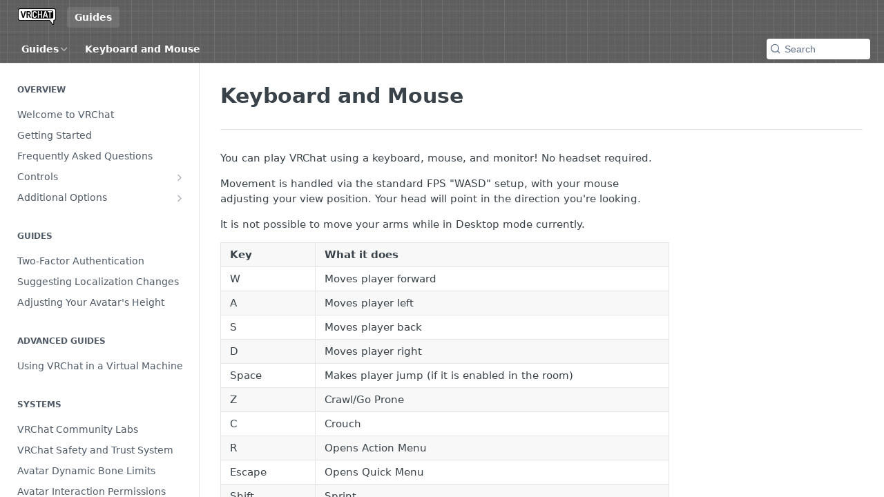

--- FILE ---
content_type: text/html; charset=utf-8
request_url: https://docs.vrchat.com/docs/keyboard-and-mouse
body_size: 32827
content:
<!DOCTYPE html><html lang="en" style="" data-color-mode="system" class=" useReactApp  "><head><meta charset="utf-8"><meta name="readme-deploy" content="5.526.0"><meta name="readme-subdomain" content="vrchat"><meta name="readme-repo" content="vrchat-fd1fba629653"><meta name="readme-version" content="2023.4.2"><title>Keyboard and Mouse</title><meta name="description" content="You can play VRChat using a keyboard, mouse, and monitor! No headset required.
Movement is handled via the standard FPS &quot;WASD&quot; setup, with your mouse adjusting your view position. Your head will point in the direction you're looking.
It is not possible to move your arms while in Desktop mode current…" data-rh="true"><meta property="og:title" content="Keyboard and Mouse" data-rh="true"><meta property="og:description" content="You can play VRChat using a keyboard, mouse, and monitor! No headset required.
Movement is handled via the standard FPS &quot;WASD&quot; setup, with your mouse adjusting your view position. Your head will point in the direction you're looking.
It is not possible to move your arms while in Desktop mode current…" data-rh="true"><meta property="og:site_name" content="VRChat"><meta name="twitter:title" content="Keyboard and Mouse" data-rh="true"><meta name="twitter:description" content="You can play VRChat using a keyboard, mouse, and monitor! No headset required.
Movement is handled via the standard FPS &quot;WASD&quot; setup, with your mouse adjusting your view position. Your head will point in the direction you're looking.
It is not possible to move your arms while in Desktop mode current…" data-rh="true"><meta name="twitter:card" content="summary_large_image"><meta name="viewport" content="width=device-width, initial-scale=1.0"><meta property="og:image" content="https://cdn.readme.io/og-image/create?type=docs&amp;title=Keyboard%20and%20Mouse&amp;projectTitle=VRChat&amp;description=You%20can%20play%20VRChat%20using%20a%20keyboard%2C%20mouse%2C%20and%20monitor!%20No%20headset%20required.%0AMovement%20is%20handled%20via%20the%20standard%20FPS%20%22WASD%22%20setup%2C%20with%20your%20mouse%20adjusting%20your%20view%20position.%20Your%20head%20will%20point%20in%20the%20direction%20you're%20looking.%0AIt%20is%20not%20possible%20to%20move%20your%20arms%20while%20in%20Desktop%20mode%20current%E2%80%A6&amp;logoUrl=https%3A%2F%2Ffiles.readme.io%2F7354dad5c37ebf478d02bfc523b7d83ee39294ef7d48c6a0a7558273336ad094-small-VRC_Logo.png&amp;color=%235c5c5c&amp;variant=light" data-rh="true"><meta name="twitter:image" content="https://cdn.readme.io/og-image/create?type=docs&amp;title=Keyboard%20and%20Mouse&amp;projectTitle=VRChat&amp;description=You%20can%20play%20VRChat%20using%20a%20keyboard%2C%20mouse%2C%20and%20monitor!%20No%20headset%20required.%0AMovement%20is%20handled%20via%20the%20standard%20FPS%20%22WASD%22%20setup%2C%20with%20your%20mouse%20adjusting%20your%20view%20position.%20Your%20head%20will%20point%20in%20the%20direction%20you're%20looking.%0AIt%20is%20not%20possible%20to%20move%20your%20arms%20while%20in%20Desktop%20mode%20current%E2%80%A6&amp;logoUrl=https%3A%2F%2Ffiles.readme.io%2F7354dad5c37ebf478d02bfc523b7d83ee39294ef7d48c6a0a7558273336ad094-small-VRC_Logo.png&amp;color=%235c5c5c&amp;variant=light" data-rh="true"><meta property="og:image:width" content="1200"><meta property="og:image:height" content="630"><link id="favicon" rel="shortcut icon" href="https://files.readme.io/ac241c36406a9a3469f0b65ea9aff9adc8b2875621f46387f9cd20f0a1c9bb93-small-VRC_Condensed.png" type="image/png"><link rel="canonical" href="https://docs.vrchat.com/docs/keyboard-and-mouse"><script src="https://cdn.readme.io/public/js/cash-dom.min.js?1763393995223"></script><link data-chunk="Footer" rel="preload" as="style" href="https://cdn.readme.io/public/hub/web/Footer.7ca87f1efe735da787ba.css">
<link data-chunk="RMDX" rel="preload" as="style" href="https://cdn.readme.io/public/hub/web/76592.10407a2dbbe721900c02.css">
<link data-chunk="Doc" rel="preload" as="style" href="https://cdn.readme.io/public/hub/web/Doc.2b825d9d7a4af980b1ce.css">
<link data-chunk="SuperHubSearch" rel="preload" as="style" href="https://cdn.readme.io/public/hub/web/SuperHubSearch.6a1ff81afa1809036d22.css">
<link data-chunk="Header" rel="preload" as="style" href="https://cdn.readme.io/public/hub/web/Header.540480ec520558d1c753.css">
<link data-chunk="ViewContainer" rel="preload" as="style" href="https://cdn.readme.io/public/hub/web/ViewContainer.5885794e63b059e86eef.css">
<link data-chunk="main" rel="preload" as="style" href="https://cdn.readme.io/public/hub/web/main.0c5a42a90c87033c4c02.css">
<link data-chunk="main" rel="preload" as="style" href="https://cdn.readme.io/public/hub/web/ui-styles.e5124baa8124defd358b.css">
<link data-chunk="main" rel="preload" as="script" href="https://cdn.readme.io/public/hub/web/main.48f51e6c9cc862284ca5.js">
<link data-chunk="routes-SuperHub" rel="preload" as="script" href="https://cdn.readme.io/public/hub/web/routes-SuperHub.ade432d6fad79e82850f.js">
<link data-chunk="ViewContainer" rel="preload" as="script" href="https://cdn.readme.io/public/hub/web/ViewContainer.3a7f8fc8a82d602d7196.js">
<link data-chunk="Header" rel="preload" as="script" href="https://cdn.readme.io/public/hub/web/Header.ac50b3ea53c4654dbf77.js">
<link data-chunk="core-icons-chevron-up-down-svg" rel="preload" as="script" href="https://cdn.readme.io/public/hub/web/core-icons-chevron-up-down-svg.13b1bf88d52def4ae2da.js">
<link data-chunk="SuperHubSearch" rel="preload" as="script" href="https://cdn.readme.io/public/hub/web/13766.d772ba54efb1db56d529.js">
<link data-chunk="SuperHubSearch" rel="preload" as="script" href="https://cdn.readme.io/public/hub/web/46123.69ebc12c0e2bace354b5.js">
<link data-chunk="SuperHubSearch" rel="preload" as="script" href="https://cdn.readme.io/public/hub/web/6146.f99bcbc8d654cc36d7c8.js">
<link data-chunk="SuperHubSearch" rel="preload" as="script" href="https://cdn.readme.io/public/hub/web/88836.466db83f0dbc8536e6f1.js">
<link data-chunk="SuperHubSearch" rel="preload" as="script" href="https://cdn.readme.io/public/hub/web/SuperHubSearch.dfd41c3b2479e33189d0.js">
<link data-chunk="core-icons-search-svg" rel="preload" as="script" href="https://cdn.readme.io/public/hub/web/core-icons-search-svg.26dc323543c904c338e8.js">
<link data-chunk="core-icons-custom-pages-svg" rel="preload" as="script" href="https://cdn.readme.io/public/hub/web/core-icons-custom-pages-svg.eb27676f87797306beed.js">
<link data-chunk="Doc" rel="preload" as="script" href="https://cdn.readme.io/public/hub/web/23781.e74aa301646844cc6f02.js">
<link data-chunk="Doc" rel="preload" as="script" href="https://cdn.readme.io/public/hub/web/16563.8ee90e74136685c009f7.js">
<link data-chunk="Doc" rel="preload" as="script" href="https://cdn.readme.io/public/hub/web/96652.8b6d209fa5e555ea4745.js">
<link data-chunk="Doc" rel="preload" as="script" href="https://cdn.readme.io/public/hub/web/30076.2a2bb62d5577cb1581d8.js">
<link data-chunk="Doc" rel="preload" as="script" href="https://cdn.readme.io/public/hub/web/10837.ddf865b9ebe595626256.js">
<link data-chunk="Doc" rel="preload" as="script" href="https://cdn.readme.io/public/hub/web/12118.4b75306af1d11ec6e286.js">
<link data-chunk="Doc" rel="preload" as="script" href="https://cdn.readme.io/public/hub/web/7740.d6da5b1615b9cbe6e8de.js">
<link data-chunk="Doc" rel="preload" as="script" href="https://cdn.readme.io/public/hub/web/63866.256b238d8a33758cb8ca.js">
<link data-chunk="Doc" rel="preload" as="script" href="https://cdn.readme.io/public/hub/web/Doc.ab608dd496f26dbac2b4.js">
<link data-chunk="ConnectMetadata" rel="preload" as="script" href="https://cdn.readme.io/public/hub/web/ConnectMetadata.053519ac1bb202e960eb.js">
<link data-chunk="RMDX" rel="preload" as="script" href="https://cdn.readme.io/public/hub/web/48424.bb37c5885520ec98c35d.js">
<link data-chunk="RMDX" rel="preload" as="script" href="https://cdn.readme.io/public/hub/web/99947.1ce5a0ee52c06ee3aa91.js">
<link data-chunk="RMDX" rel="preload" as="script" href="https://cdn.readme.io/public/hub/web/45704.2297d4b216881a748180.js">
<link data-chunk="RMDX" rel="preload" as="script" href="https://cdn.readme.io/public/hub/web/76592.bbc11e025707911b5f0b.js">
<link data-chunk="RMDX" rel="preload" as="script" href="https://cdn.readme.io/public/hub/web/31165.099bcf6980faf638e248.js">
<link data-chunk="RMDX" rel="preload" as="script" href="https://cdn.readme.io/public/hub/web/RMDX.eb7e8e1f6dce84f3f3a2.js">
<link data-chunk="Footer" rel="preload" as="script" href="https://cdn.readme.io/public/hub/web/Footer.7a92bad579d1cc7afbb1.js">
<link data-chunk="main" rel="stylesheet" href="https://cdn.readme.io/public/hub/web/ui-styles.e5124baa8124defd358b.css">
<link data-chunk="main" rel="stylesheet" href="https://cdn.readme.io/public/hub/web/main.0c5a42a90c87033c4c02.css">
<link data-chunk="ViewContainer" rel="stylesheet" href="https://cdn.readme.io/public/hub/web/ViewContainer.5885794e63b059e86eef.css">
<link data-chunk="Header" rel="stylesheet" href="https://cdn.readme.io/public/hub/web/Header.540480ec520558d1c753.css">
<link data-chunk="SuperHubSearch" rel="stylesheet" href="https://cdn.readme.io/public/hub/web/SuperHubSearch.6a1ff81afa1809036d22.css">
<link data-chunk="Doc" rel="stylesheet" href="https://cdn.readme.io/public/hub/web/Doc.2b825d9d7a4af980b1ce.css">
<link data-chunk="RMDX" rel="stylesheet" href="https://cdn.readme.io/public/hub/web/76592.10407a2dbbe721900c02.css">
<link data-chunk="Footer" rel="stylesheet" href="https://cdn.readme.io/public/hub/web/Footer.7ca87f1efe735da787ba.css"><!-- CUSTOM CSS--><style title="rm-custom-css">:root{--project-color-primary:#5c5c5c;--project-color-inverse:#fff;--recipe-button-color:#4d509c;--recipe-button-color-hover:#2b2d58;--recipe-button-color-active:#1a1b36;--recipe-button-color-focus:rgba(77, 80, 156, 0.25);--recipe-button-color-disabled:#cecfe7}[id=enterprise] .ReadMeUI[is=AlgoliaSearch]{--project-color-primary:#5c5c5c;--project-color-inverse:#fff}a{color:var(--color-link-primary,#4d509c)}a:hover{color:var(--color-link-primary-darken-5,#2b2d58)}a.text-muted:hover{color:var(--color-link-primary,#4d509c)}.btn.btn-primary{background-color:#4d509c}.btn.btn-primary:hover{background-color:#2b2d58}.theme-line #hub-landing-top h2{color:#4d509c}#hub-landing-top .btn:hover{color:#4d509c}.theme-line #hub-landing-top .btn:hover{color:#fff}.theme-solid header#hub-header #header-top{background-color:#5c5c5c}.theme-solid.header-gradient header#hub-header #header-top{background:linear-gradient(to bottom,#5c5c5c,#3e2e2e)}.theme-solid.header-custom header#hub-header #header-top{background-image:url(undefined)}.theme-line header#hub-header #header-top{border-bottom-color:#5c5c5c}.theme-line header#hub-header #header-top .btn{background-color:#5c5c5c}header#hub-header #header-top #header-logo{width:92px;height:40px;margin-top:0;background-image:url(https://files.readme.io/7354dad5c37ebf478d02bfc523b7d83ee39294ef7d48c6a0a7558273336ad094-small-VRC_Logo.png)}#hub-subheader-parent #hub-subheader .hub-subheader-breadcrumbs .dropdown-menu a:hover{background-color:#5c5c5c}#subheader-links a.active{color:#5c5c5c!important;box-shadow:inset 0 -2px 0 #5c5c5c}#subheader-links a:hover{color:#5c5c5c!important;box-shadow:inset 0 -2px 0 #5c5c5c;opacity:.7}.discussion .submit-vote.submit-vote-parent.voted a.submit-vote-button{background-color:#4d509c}section#hub-discuss .discussion a .discuss-body h4{color:#4d509c}section#hub-discuss .discussion a:hover .discuss-body h4{color:#2b2d58}#hub-subheader-parent #hub-subheader.sticky-header.sticky{border-bottom-color:#4d509c}#hub-subheader-parent #hub-subheader.sticky-header.sticky .search-box{border-bottom-color:#4d509c}#hub-search-results h3 em{color:#4d509c}.main_background,.tag-item{background:#4d509c!important}.main_background:hover{background:#2b2d58!important}.main_color{color:#5c5c5c!important}.border_bottom_main_color{border-bottom:2px solid #5c5c5c}.main_color_hover:hover{color:#5c5c5c!important}section#hub-discuss h1{color:#4d509c}#hub-reference .hub-api .api-definition .api-try-it-out.active{border-color:#4d509c;background-color:#4d509c}#hub-reference .hub-api .api-definition .api-try-it-out.active:hover{background-color:#2b2d58;border-color:#2b2d58}#hub-reference .hub-api .api-definition .api-try-it-out:hover{border-color:#4d509c;color:#4d509c}#hub-reference .hub-reference .logs .logs-empty .logs-login-button,#hub-reference .hub-reference .logs .logs-login .logs-login-button{background-color:var(--project-color-primary,#4d509c);border-color:var(--project-color-primary,#4d509c)}#hub-reference .hub-reference .logs .logs-empty .logs-login-button:hover,#hub-reference .hub-reference .logs .logs-login .logs-login-button:hover{background-color:#2b2d58;border-color:#2b2d58}#hub-reference .hub-reference .logs .logs-empty>svg>path,#hub-reference .hub-reference .logs .logs-login>svg>path{fill:#4d509c;fill:var(--project-color-primary,#4d509c)}#hub-reference .hub-reference .logs:last-child .logs-empty,#hub-reference .hub-reference .logs:last-child .logs-login{margin-bottom:35px}#hub-reference .hub-reference .hub-reference-section .hub-reference-left header .hub-reference-edit:hover{color:#4d509c}.main-color-accent{border-bottom:3px solid #5c5c5c;padding-bottom:8px}/*! BEGIN HUB_CUSTOM_STYLES */section#hub-content #content-container section.content-body a:link{font-weight:700}.content-body .magic-block-image figcaption p{font-size:12px}section#hub-content #content-container section.content-toc a{color:#555}/*! END HUB_CUSTOM_STYLES */</style><meta name="loadedProject" content="vrchat"><script>var storedColorMode = `system` === 'system' ? window.localStorage.getItem('color-scheme') : `system`
document.querySelector('[data-color-mode]').setAttribute('data-color-mode', storedColorMode)</script><script id="config" type="application/json" data-json="{&quot;algoliaIndex&quot;:&quot;readme_search_v2&quot;,&quot;amplitude&quot;:{&quot;apiKey&quot;:&quot;dc8065a65ef83d6ad23e37aaf014fc84&quot;,&quot;enabled&quot;:true},&quot;asset_url&quot;:&quot;https://cdn.readme.io&quot;,&quot;domain&quot;:&quot;readme.io&quot;,&quot;domainFull&quot;:&quot;https://dash.readme.com&quot;,&quot;encryptedLocalStorageKey&quot;:&quot;ekfls-2025-03-27&quot;,&quot;fullstory&quot;:{&quot;enabled&quot;:true,&quot;orgId&quot;:&quot;FSV9A&quot;},&quot;git&quot;:{&quot;sync&quot;:{&quot;bitbucket&quot;:{&quot;installationLink&quot;:&quot;https://developer.atlassian.com/console/install/310151e6-ca1a-4a44-9af6-1b523fea0561?signature=AYABeMn9vqFkrg%2F1DrJAQxSyVf4AAAADAAdhd3Mta21zAEthcm46YXdzOmttczp1cy13ZXN0LTI6NzA5NTg3ODM1MjQzOmtleS83MDVlZDY3MC1mNTdjLTQxYjUtOWY5Yi1lM2YyZGNjMTQ2ZTcAuAECAQB4IOp8r3eKNYw8z2v%2FEq3%2FfvrZguoGsXpNSaDveR%2FF%2Fo0BHUxIjSWx71zNK2RycuMYSgAAAH4wfAYJKoZIhvcNAQcGoG8wbQIBADBoBgkqhkiG9w0BBwEwHgYJYIZIAWUDBAEuMBEEDOJgARbqndU9YM%2FRdQIBEIA7unpCah%2BIu53NA72LkkCDhNHOv%2BgRD7agXAO3jXqw0%2FAcBOB0%2F5LmpzB5f6B1HpkmsAN2i2SbsFL30nkAB2F3cy1rbXMAS2Fybjphd3M6a21zOmV1LXdlc3QtMTo3MDk1ODc4MzUyNDM6a2V5LzQ2MzBjZTZiLTAwYzMtNGRlMi04NzdiLTYyN2UyMDYwZTVjYwC4AQICAHijmwVTMt6Oj3F%2B0%2B0cVrojrS8yZ9ktpdfDxqPMSIkvHAGT%[base64]%2BMHwGCSqGSIb3DQEHBqBvMG0CAQAwaAYJKoZIhvcNAQcBMB4GCWCGSAFlAwQBLjARBAzzWhThsIgJwrr%2FY2ECARCAOxoaW9pob21lweyAfrIm6Fw7gd8D%2B%2F8LHk4rl3jjULDM35%2FVPuqBrqKunYZSVCCGNGB3RqpQJr%2FasASiAgAAAAAMAAAQAAAAAAAAAAAAAAAAAEokowLKsF1tMABEq%2BKNyJP%2F%2F%2F%2F%2FAAAAAQAAAAAAAAAAAAAAAQAAADJLzRcp6MkqKR43PUjOiRxxbxXYhLc6vFXEutK3%2BQ71yuPq4dC8pAHruOVQpvVcUSe8dptV8c7wR8BTJjv%2F%2FNe8r0g%3D&amp;product=bitbucket&quot;}}},&quot;metrics&quot;:{&quot;billingCronEnabled&quot;:&quot;true&quot;,&quot;dashUrl&quot;:&quot;https://m.readme.io&quot;,&quot;defaultUrl&quot;:&quot;https://m.readme.io&quot;,&quot;exportMaxRetries&quot;:12,&quot;wsUrl&quot;:&quot;wss://m.readme.io&quot;},&quot;micro&quot;:{&quot;baseUrl&quot;:&quot;https://micro-beta.readme.com&quot;},&quot;proxyUrl&quot;:&quot;https://try.readme.io&quot;,&quot;readmeRecaptchaSiteKey&quot;:&quot;6LesVBYpAAAAAESOCHOyo2kF9SZXPVb54Nwf3i2x&quot;,&quot;releaseVersion&quot;:&quot;5.526.0&quot;,&quot;reservedWords&quot;:{&quot;tools&quot;:[&quot;execute-request&quot;,&quot;get-code-snippet&quot;,&quot;get-endpoint&quot;,&quot;get-request-body&quot;,&quot;get-response-schema&quot;,&quot;get-server-variables&quot;,&quot;list-endpoints&quot;,&quot;list-security-schemes&quot;,&quot;list-specs&quot;,&quot;search-specs&quot;,&quot;search&quot;,&quot;fetch&quot;]},&quot;sentry&quot;:{&quot;dsn&quot;:&quot;https://3bbe57a973254129bcb93e47dc0cc46f@o343074.ingest.sentry.io/2052166&quot;,&quot;enabled&quot;:true},&quot;shMigration&quot;:{&quot;promoVideo&quot;:&quot;&quot;,&quot;forceWaitlist&quot;:false,&quot;migrationPreview&quot;:false},&quot;sslBaseDomain&quot;:&quot;readmessl.com&quot;,&quot;sslGenerationService&quot;:&quot;ssl.readmessl.com&quot;,&quot;stripePk&quot;:&quot;pk_live_5103PML2qXbDukVh7GDAkQoR4NSuLqy8idd5xtdm9407XdPR6o3bo663C1ruEGhXJjpnb2YCpj8EU1UvQYanuCjtr00t1DRCf2a&quot;,&quot;superHub&quot;:{&quot;newProjectsEnabled&quot;:true},&quot;wootric&quot;:{&quot;accountToken&quot;:&quot;NPS-122b75a4&quot;,&quot;enabled&quot;:true}}"></script></head><body class="body-none theme-solid header-overlay header-bg-size-auto header-bg-pos-tl header-overlay-blueprint reference-layout-row lumosity-normal "><div id="ssr-top"></div><div id="ssr-main"><div class="App ThemeContext ThemeContext_dark ThemeContext_classic" style="--color-primary:#5c5c5c;--color-primary-inverse:#fff;--color-primary-alt:#3e2e2e;--color-primary-darken-10:#424242;--color-primary-darken-20:#292929;--color-primary-alpha-25:rgba(92, 92, 92, 0.25);--color-link-primary:#4d509c;--color-link-primary-darken-5:#45478b;--color-link-primary-darken-10:#3c3e7a;--color-link-primary-darken-20:#2b2d58;--color-link-primary-alpha-50:rgba(77, 80, 156, 0.5);--color-link-primary-alpha-25:rgba(77, 80, 156, 0.25);--color-link-background:rgba(77, 80, 156, 0.09);--color-link-text:#fff;--color-login-link:#018ef5;--color-login-link-text:#fff;--color-login-link-darken-10:#0171c2;--color-login-link-primary-alpha-50:rgba(1, 142, 245, 0.5)"><div class="SuperHub2RNxzk6HzHiJ"><div class="ContentWithOwlbotx4PaFDoA1KMz"><div class="ContentWithOwlbot-content2X1XexaN8Lf2"><header class="Header3zzata9F_ZPQ Header_classic Header_collapsible3n0YXfOvb_Al rm-Header rm-Header_overlay rm-Header_overlay-blueprint"><div class="rm-Header-top Header-topuTMpygDG4e1V Header-top_classic3g7Q6zoBy8zh"><div class="rm-Container rm-Container_flex"><div style="outline:none" tabindex="-1"><a href="#content" target="_self" class="Button Button_md rm-JumpTo Header-jumpTo3IWKQXmhSI5D Button_primary">Jump to Content</a></div><div class="rm-Header-left Header-leftADQdGVqx1wqU"><a class="rm-Logo Header-logo1Xy41PtkzbdG" href="/" target="_self"><img alt="VRChat" class="rm-Logo-img Header-logo-img3YvV4lcGKkeb" src="https://files.readme.io/7354dad5c37ebf478d02bfc523b7d83ee39294ef7d48c6a0a7558273336ad094-small-VRC_Logo.png"/></a><a aria-current="page" class="Button Button_md rm-Header-link rm-Header-top-link Button_slate_text rm-Header-top-link_active Header-link2tXYTgXq85zW active" href="/docs" target="_self">Guides</a></div><div class="rm-Header-left Header-leftADQdGVqx1wqU Header-left_mobile1RG-X93lx6PF"><div><button aria-label="Toggle navigation menu" class="icon-menu menu3d6DYNDa3tk5" type="button"></button><div class=""><div class="Flyout95xhYIIoTKtc undefined rm-Flyout" data-testid="flyout"><div class="MobileFlyout1hHJpUd-nYkd"><a class="rm-MobileFlyout-item NavItem-item1gDDTqaXGhm1 NavItem-item_mobile1qG3gd-Mkck- " href="/" target="_self"><i class="icon-landing-page-2 NavItem-badge1qOxpfTiALoz rm-Header-bottom-link-icon"></i><span class="NavItem-textSlZuuL489uiw">Home</span></a><a aria-current="page" class="rm-MobileFlyout-item NavItem-item1gDDTqaXGhm1 NavItem-item_mobile1qG3gd-Mkck-  active" href="/docs" target="_self"><i class="icon-guides NavItem-badge1qOxpfTiALoz rm-Header-bottom-link-icon"></i><span class="NavItem-textSlZuuL489uiw">Guides</span></a><hr class="MobileFlyout-divider10xf7R2X1MeW"/><a aria-current="page" class="rm-MobileFlyout-item NavItem-item1gDDTqaXGhm1 NavItem-item_mobile1qG3gd-Mkck- NavItem_dropdown-muted1xJVuczwGc74 active" href="/docs" target="_self">Guides</a><a class="MobileFlyout-logo3Lq1eTlk1K76 Header-logo1Xy41PtkzbdG rm-Logo" href="/" target="_self"><img alt="VRChat" class="Header-logo-img3YvV4lcGKkeb rm-Logo-img" src="https://files.readme.io/7354dad5c37ebf478d02bfc523b7d83ee39294ef7d48c6a0a7558273336ad094-small-VRC_Logo.png"/></a></div></div></div></div><div class="Header-left-nav2xWPWMNHOGf_"><i class="icon-guides Header-left-nav-icon10glJKFwewOv"></i>Guides</div></div><div class="rm-Header-right Header-right21PC2XTT6aMg"><span class="Header-right_desktop14ja01RUQ7HE"></span><div class="Header-searchtb6Foi0-D9Vx"><button aria-label="Search ⌘k" class="rm-SearchToggle" data-symbol="⌘"><div class="rm-SearchToggle-icon icon-search1"></div></button></div><div class="ThemeToggle-wrapper1M_iJESXCpGR Dropdown Dropdown_closed" data-testid="dropdown-container"><button aria-label="Toggle to light mode" id="ThemeToggle-button-static-id-placeholder" aria-haspopup="dialog" class="Button Button_sm rm-ThemeToggle ThemeToggle2tVPbUyQbWDo Dropdown-toggle Button_primary_ghost Button_primary" type="button"><svg aria-labelledby="ThemeToggle-button-static-id-placeholder" class="Icon ThemeToggle-Icon3g9ZT7pRMwCv ThemeToggle-Icon_dark2HfxEtEOn1YH" role="img" viewBox="0 0 24 24" xmlns="http://www.w3.org/2000/svg"><title>Moon (Dark Mode)</title><path d="M19 14.79C18.8427 16.4922 18.2039 18.1144 17.1582 19.4668C16.1126 20.8192 14.7035 21.8458 13.0957 22.4265C11.4879 23.0073 9.74798 23.1181 8.0795 22.7461C6.41102 22.3741 4.88299 21.5345 3.67423 20.3258C2.46546 19.117 1.62594 17.589 1.25391 15.9205C0.881876 14.252 0.992717 12.5121 1.57346 10.9043C2.1542 9.29651 3.18083 7.88737 4.53321 6.84175C5.8856 5.79614 7.5078 5.15731 9.21 5C8.21341 6.34827 7.73385 8.00945 7.85853 9.68141C7.98322 11.3534 8.70386 12.9251 9.8894 14.1106C11.0749 15.2961 12.6466 16.0168 14.3186 16.1415C15.9906 16.2662 17.6517 15.7866 19 14.79Z"></path><path class="ThemeToggle-Icon-star3wweJby1gM4w" d="M18.3707 1C18.3707 3.22825 16.2282 5.37069 14 5.37069C16.2282 5.37069 18.3707 7.51313 18.3707 9.74138C18.3707 7.51313 20.5132 5.37069 22.7414 5.37069C20.5132 5.37069 18.3707 3.22825 18.3707 1Z"></path></svg><svg aria-labelledby="ThemeToggle-button-static-id-placeholder" class="Icon ThemeToggle-Icon3g9ZT7pRMwCv ThemeToggle-Icon_active18I2-19CkbgD" role="img" viewBox="0 0 24 24" xmlns="http://www.w3.org/2000/svg"><title>Sun (Light Mode)</title><path class="ThemeToggle-Icon-ray2ab8_BwBkrTx" d="M12 1V3"></path><path class="ThemeToggle-Icon-ray2ab8_BwBkrTx" d="M18.36 5.64L19.78 4.22"></path><path class="ThemeToggle-Icon-ray2ab8_BwBkrTx" d="M21 12H23"></path><path class="ThemeToggle-Icon-ray2ab8_BwBkrTx" d="M18.36 18.36L19.78 19.78"></path><path class="ThemeToggle-Icon-ray2ab8_BwBkrTx" d="M12 21V23"></path><path class="ThemeToggle-Icon-ray2ab8_BwBkrTx" d="M4.22 19.78L5.64 18.36"></path><path class="ThemeToggle-Icon-ray2ab8_BwBkrTx" d="M1 12H3"></path><path class="ThemeToggle-Icon-ray2ab8_BwBkrTx" d="M4.22 4.22L5.64 5.64"></path><path d="M12 17C14.7614 17 17 14.7614 17 12C17 9.23858 14.7614 7 12 7C9.23858 7 7 9.23858 7 12C7 14.7614 9.23858 17 12 17Z"></path></svg></button></div></div></div></div><div class="Header-bottom2eLKOFXMEmh5 Header-bottom_classic rm-Header-bottom"><div class="rm-Container rm-Container_flex"><nav aria-label="Primary navigation" class="Header-leftADQdGVqx1wqU Header-subnavnVH8URdkgvEl" role="navigation"><div class="rm-NavLinksDropdown Dropdown Dropdown_closed" data-testid="dropdown-container"><div class="Dropdown-toggle" aria-haspopup="dialog"><button class="rm-Header-link rm-Header-bottom-link NavItem2xSfFaVqfRjy Button Button_slate_text Button_md" type="button"><span>Guides</span><i class="NavItem-chevron3ZtU4bd1q5sy icon-chevron-down"></i></button></div></div><span class="rm-Header-link rm-Header-bottom-link NavItem2xSfFaVqfRjy NavItem_inactive1YE6SGanIJp5">Keyboard and Mouse</span></nav><button align="center" justify="between" style="--flex-gap:var(--xs)" class="Button Button_sm Flex Flex_row MobileSubnav1DsTfasXloM2 Button_contrast Button_contrast_outline" type="button"><span class="Button-label">Keyboard and Mouse</span><span class="IconWrapper Icon-wrapper2z2wVIeGsiUy"><svg fill="none" viewBox="0 0 24 24" class="Icon Icon3_D2ysxFZ_ll Icon-svg2Lm7f6G9Ly5a" data-name="chevron-up-down" role="img" style="--icon-color:inherit;--icon-size:inherit;--icon-stroke-width:2px"><path stroke="currentColor" stroke-linecap="round" stroke-linejoin="round" d="m6 16 6 6 6-6M18 8l-6-6-6 6" class="icon-stroke-width"></path></svg></span></button><div class="rm-Header-search Header-searchtb6Foi0-D9Vx Header-search_classic rm-Header-search_feather Header-search_featherYsmQBn55F3d9"><button aria-label="Search k" class="rm-SearchToggle" data-symbol=""><div class="rm-SearchToggle-icon icon-search1"></div><div class="Header-search-placeholder3Vx4OmMPcjAi rm-SearchToggle-placeholder">Search</div><kbd class="rm-SearchToggle-shortcut"></kbd></button></div><div class="Header-askai1MTDknILiJku rm-AskAi"></div></div></div><div class="hub-search-results--reactApp " id="hub-search-results"><div class="hub-container"><div class="modal-backdrop show-modal rm-SearchModal" role="button" tabindex="0"><div aria-label="Search Dialog" class="SuperHubSearchI_obvfvvQi4g" id="AppSearch" role="tabpanel" tabindex="0"><div data-focus-guard="true" tabindex="-1" style="width:1px;height:0px;padding:0;overflow:hidden;position:fixed;top:1px;left:1px"></div><div data-focus-lock-disabled="disabled" class="SuperHubSearch-container2BhYey2XE-Ij"><div class="SuperHubSearch-col1km8vLFgOaYj"><div class="SearchBoxnZBxftziZGcz"><input aria-label="Search" autoCapitalize="off" autoComplete="off" autoCorrect="off" spellcheck="false" tabindex="0" aria-required="false" class="Input Input_md SearchBox-inputR4jffU8l10iF" type="search" value=""/></div><div class="SearchTabs3rNhUK3HjrRJ"><div class="Tabs Tabs-list" role="tablist"><div aria-label="All" aria-selected="true" class="SearchTabs-tab1TrpmhQv840T Tabs-listItem Tabs-listItem_active" role="tab" tabindex="1"><span class="SearchTabs-tab1TrpmhQv840T"><span class="IconWrapper Icon-wrapper2z2wVIeGsiUy"><svg fill="none" viewBox="0 0 24 24" class="Icon Icon3_D2ysxFZ_ll Icon-svg2Lm7f6G9Ly5a icon" data-name="search" role="img" style="--icon-color:inherit;--icon-size:inherit;--icon-stroke-width:2px"><path stroke="currentColor" stroke-linecap="round" stroke-linejoin="round" d="M11 19a8 8 0 1 0 0-16 8 8 0 0 0 0 16ZM21 21l-4.35-4.35" class="icon-stroke-width"></path></svg></span>All</span></div><div aria-label="Pages" aria-selected="false" class="SearchTabs-tab1TrpmhQv840T Tabs-listItem" role="tab" tabindex="1"><span class="SearchTabs-tab1TrpmhQv840T"><span class="IconWrapper Icon-wrapper2z2wVIeGsiUy"><svg fill="none" viewBox="0 0 24 24" class="Icon Icon3_D2ysxFZ_ll Icon-svg2Lm7f6G9Ly5a icon" data-name="custom-pages" role="img" style="--icon-color:inherit;--icon-size:inherit;--icon-stroke-width:2px"><path stroke="currentColor" stroke-linecap="round" stroke-linejoin="round" d="M13 2H6a2 2 0 0 0-2 2v16a2 2 0 0 0 2 2h12a2 2 0 0 0 2-2V9l-7-7Z" class="icon-stroke-width"></path><path stroke="currentColor" stroke-linecap="round" stroke-linejoin="round" d="M13 2v7h7M12 11.333V12M12 18v.667M9.407 12.407l.473.473M14.12 17.12l.473.473M8.333 15H9M15 15h.667M9.407 17.593l.473-.473M14.12 12.88l.473-.473" class="icon-stroke-width"></path></svg></span>Pages</span></div></div></div><div class="rm-SearchModal-empty SearchResults35_kFOb1zvxX SearchResults_emptyiWzyXErtNcQJ"><span class="IconWrapper Icon-wrapper2z2wVIeGsiUy"><svg fill="none" viewBox="0 0 24 24" class="Icon Icon3_D2ysxFZ_ll Icon-svg2Lm7f6G9Ly5a rm-SearchModal-empty-icon icon icon-search" data-name="search" role="img" style="--icon-color:inherit;--icon-size:var(--icon-md);--icon-stroke-width:2px"><path stroke="currentColor" stroke-linecap="round" stroke-linejoin="round" d="M11 19a8 8 0 1 0 0-16 8 8 0 0 0 0 16ZM21 21l-4.35-4.35" class="icon-stroke-width"></path></svg></span><h6 class="Title Title6 rm-SearchModal-empty-text">Start typing to search…</h6></div></div></div><div data-focus-guard="true" tabindex="-1" style="width:1px;height:0px;padding:0;overflow:hidden;position:fixed;top:1px;left:1px"></div></div></div></div></div></header><main class="SuperHubDoc3Z-1XSVTg-Q1 rm-Guides" id="content"><div class="SuperHubDoc-container2RY1FPE4Ewze rm-Container rm-Container_flex"><nav aria-label="Secondary navigation" class="rm-Sidebar hub-sidebar reference-redesign Nav3C5f8FcjkaHj rm-Sidebar_guides" id="hub-sidebar" role="navigation"><div class="Sidebar1t2G1ZJq-vU1 rm-Sidebar hub-sidebar-content"><section class="Sidebar-listWrapper6Q9_yUrG906C rm-Sidebar-section"><h2 class="Sidebar-headingTRQyOa2pk0gh rm-Sidebar-heading">Overview</h2><ul class="Sidebar-list_sidebarLayout3RaX72iQNOEI Sidebar-list3cZWQLaBf9k8 rm-Sidebar-list"><li class="Sidebar-item23D-2Kd61_k3"><a class="Sidebar-link2Dsha-r-GKh2 childless text-wrap rm-Sidebar-link" target="_self" href="/docs/welcome-to-vrchat"><span class="Sidebar-link-textLuTE1ySm4Kqn"><span class="Sidebar-link-text_label1gCT_uPnx7Gu">Welcome to VRChat</span></span></a></li><li class="Sidebar-item23D-2Kd61_k3"><a class="Sidebar-link2Dsha-r-GKh2 childless text-wrap rm-Sidebar-link" target="_self" href="/docs/getting-started"><span class="Sidebar-link-textLuTE1ySm4Kqn"><span class="Sidebar-link-text_label1gCT_uPnx7Gu">Getting Started</span></span></a></li><li class="Sidebar-item23D-2Kd61_k3"><a class="Sidebar-link2Dsha-r-GKh2 childless text-wrap rm-Sidebar-link" target="_self" href="/docs/frequently-asked-questions"><span class="Sidebar-link-textLuTE1ySm4Kqn"><span class="Sidebar-link-text_label1gCT_uPnx7Gu">Frequently Asked Questions</span></span></a></li><li class="Sidebar-item23D-2Kd61_k3"><a class="Sidebar-link2Dsha-r-GKh2 Sidebar-link_parent text-wrap rm-Sidebar-link" target="_self" href="/docs/controls"><span class="Sidebar-link-textLuTE1ySm4Kqn"><span class="Sidebar-link-text_label1gCT_uPnx7Gu">Controls</span></span><button aria-expanded="false" aria-label="Show subpages for Controls" class="Sidebar-link-buttonWrapper3hnFHNku8_BJ" type="button"><i aria-hidden="true" class="Sidebar-link-iconnjiqEiZlPn0W Sidebar-link-expandIcon2yVH6SarI6NW icon-chevron-rightward"></i></button></a><ul class="subpages Sidebar-list3cZWQLaBf9k8 rm-Sidebar-list"><li class="Sidebar-item23D-2Kd61_k3"><a class="Sidebar-link2Dsha-r-GKh2 Sidebar-link_parent text-wrap rm-Sidebar-link" target="_self" href="/docs/steamvr-input-20"><span class="Sidebar-link-textLuTE1ySm4Kqn"><span class="Sidebar-link-text_label1gCT_uPnx7Gu">SteamVR Input 2.0</span></span><button aria-expanded="false" aria-label="Show subpages for SteamVR Input 2.0" class="Sidebar-link-buttonWrapper3hnFHNku8_BJ" type="button"><i aria-hidden="true" class="Sidebar-link-iconnjiqEiZlPn0W Sidebar-link-expandIcon2yVH6SarI6NW icon-chevron-rightward"></i></button></a><ul class="subpages Sidebar-list3cZWQLaBf9k8 rm-Sidebar-list"><li class="Sidebar-item23D-2Kd61_k3"><a class="Sidebar-link2Dsha-r-GKh2 childless subpage text-wrap rm-Sidebar-link" target="_self" href="/docs/input-20-faq"><span class="Sidebar-link-textLuTE1ySm4Kqn"><span class="Sidebar-link-text_label1gCT_uPnx7Gu">Input 2.0 FAQ</span></span></a></li></ul></li><li class="Sidebar-item23D-2Kd61_k3"><a class="Sidebar-link2Dsha-r-GKh2 childless subpage text-wrap rm-Sidebar-link" target="_self" href="/docs/vive"><span class="Sidebar-link-textLuTE1ySm4Kqn"><span class="Sidebar-link-text_label1gCT_uPnx7Gu">HTC Vive Wands</span></span></a></li><li class="Sidebar-item23D-2Kd61_k3"><a class="Sidebar-link2Dsha-r-GKh2 childless subpage text-wrap rm-Sidebar-link" target="_self" href="/docs/touch"><span class="Sidebar-link-textLuTE1ySm4Kqn"><span class="Sidebar-link-text_label1gCT_uPnx7Gu">Oculus Touch</span></span></a></li><li class="Sidebar-item23D-2Kd61_k3"><a class="Sidebar-link2Dsha-r-GKh2 childless subpage text-wrap rm-Sidebar-link" target="_self" href="/docs/valve-index"><span class="Sidebar-link-textLuTE1ySm4Kqn"><span class="Sidebar-link-text_label1gCT_uPnx7Gu">Valve Index Controllers</span></span></a></li><li class="Sidebar-item23D-2Kd61_k3"><a aria-current="page" class="Sidebar-link2Dsha-r-GKh2 childless subpage text-wrap rm-Sidebar-link active" target="_self" href="/docs/keyboard-and-mouse"><span class="Sidebar-link-textLuTE1ySm4Kqn"><span class="Sidebar-link-text_label1gCT_uPnx7Gu">Keyboard and Mouse</span></span></a></li><li class="Sidebar-item23D-2Kd61_k3"><a class="Sidebar-link2Dsha-r-GKh2 childless subpage text-wrap rm-Sidebar-link" target="_self" href="/docs/gamepad"><span class="Sidebar-link-textLuTE1ySm4Kqn"><span class="Sidebar-link-text_label1gCT_uPnx7Gu">Gamepad</span></span></a></li><li class="Sidebar-item23D-2Kd61_k3"><a class="Sidebar-link2Dsha-r-GKh2 childless subpage text-wrap rm-Sidebar-link" target="_self" href="/docs/action-menu"><span class="Sidebar-link-textLuTE1ySm4Kqn"><span class="Sidebar-link-text_label1gCT_uPnx7Gu">Action Menu</span></span></a></li></ul></li><li class="Sidebar-item23D-2Kd61_k3"><a class="Sidebar-link2Dsha-r-GKh2 Sidebar-link_parent text-wrap rm-Sidebar-link" target="_self" href="/docs/additional-options"><span class="Sidebar-link-textLuTE1ySm4Kqn"><span class="Sidebar-link-text_label1gCT_uPnx7Gu">Additional Options</span></span><button aria-expanded="false" aria-label="Show subpages for Additional Options" class="Sidebar-link-buttonWrapper3hnFHNku8_BJ" type="button"><i aria-hidden="true" class="Sidebar-link-iconnjiqEiZlPn0W Sidebar-link-expandIcon2yVH6SarI6NW icon-chevron-rightward"></i></button></a><ul class="subpages Sidebar-list3cZWQLaBf9k8 rm-Sidebar-list"><li class="Sidebar-item23D-2Kd61_k3"><a class="Sidebar-link2Dsha-r-GKh2 childless subpage text-wrap rm-Sidebar-link" target="_self" href="/docs/gesture-toggle"><span class="Sidebar-link-textLuTE1ySm4Kqn"><span class="Sidebar-link-text_label1gCT_uPnx7Gu">Gesture Toggle</span></span></a></li><li class="Sidebar-item23D-2Kd61_k3"><a class="Sidebar-link2Dsha-r-GKh2 childless subpage text-wrap rm-Sidebar-link" target="_self" href="/docs/launch-options"><span class="Sidebar-link-textLuTE1ySm4Kqn"><span class="Sidebar-link-text_label1gCT_uPnx7Gu">Launch Options</span></span></a></li><li class="Sidebar-item23D-2Kd61_k3"><a class="Sidebar-link2Dsha-r-GKh2 childless subpage text-wrap rm-Sidebar-link" target="_self" href="/docs/configuration-file"><span class="Sidebar-link-textLuTE1ySm4Kqn"><span class="Sidebar-link-text_label1gCT_uPnx7Gu">Configuration File</span></span></a></li><li class="Sidebar-item23D-2Kd61_k3"><a class="Sidebar-link2Dsha-r-GKh2 childless subpage text-wrap rm-Sidebar-link" target="_self" href="/docs/vrchat-configuration-window"><span class="Sidebar-link-textLuTE1ySm4Kqn"><span class="Sidebar-link-text_label1gCT_uPnx7Gu">VRChat Performance Options</span></span></a></li><li class="Sidebar-item23D-2Kd61_k3"><a class="Sidebar-link2Dsha-r-GKh2 childless subpage text-wrap rm-Sidebar-link" target="_self" href="/docs/local-vrchat-storage"><span class="Sidebar-link-textLuTE1ySm4Kqn"><span class="Sidebar-link-text_label1gCT_uPnx7Gu">Local VRChat Storage</span></span></a></li></ul></li></ul></section><section class="Sidebar-listWrapper6Q9_yUrG906C rm-Sidebar-section"><h2 class="Sidebar-headingTRQyOa2pk0gh rm-Sidebar-heading">Guides</h2><ul class="Sidebar-list_sidebarLayout3RaX72iQNOEI Sidebar-list3cZWQLaBf9k8 rm-Sidebar-list"><li class="Sidebar-item23D-2Kd61_k3"><a class="Sidebar-link2Dsha-r-GKh2 childless text-wrap rm-Sidebar-link" target="_self" href="/docs/setup-2fa"><span class="Sidebar-link-textLuTE1ySm4Kqn"><span class="Sidebar-link-text_label1gCT_uPnx7Gu">Two-Factor Authentication</span></span></a></li><li class="Sidebar-item23D-2Kd61_k3"><a class="Sidebar-link2Dsha-r-GKh2 childless text-wrap rm-Sidebar-link" target="_self" href="/docs/suggesting-localization-changes"><span class="Sidebar-link-textLuTE1ySm4Kqn"><span class="Sidebar-link-text_label1gCT_uPnx7Gu">Suggesting Localization Changes</span></span></a></li><li class="Sidebar-item23D-2Kd61_k3"><a class="Sidebar-link2Dsha-r-GKh2 childless text-wrap rm-Sidebar-link" target="_self" href="/docs/adjusting-your-avatars-height"><span class="Sidebar-link-textLuTE1ySm4Kqn"><span class="Sidebar-link-text_label1gCT_uPnx7Gu">Adjusting Your Avatar&#x27;s Height</span></span></a></li></ul></section><section class="Sidebar-listWrapper6Q9_yUrG906C rm-Sidebar-section"><h2 class="Sidebar-headingTRQyOa2pk0gh rm-Sidebar-heading">Advanced Guides</h2><ul class="Sidebar-list_sidebarLayout3RaX72iQNOEI Sidebar-list3cZWQLaBf9k8 rm-Sidebar-list"><li class="Sidebar-item23D-2Kd61_k3"><a class="Sidebar-link2Dsha-r-GKh2 childless text-wrap rm-Sidebar-link" target="_self" href="/docs/using-vrchat-in-a-virtual-machine"><span class="Sidebar-link-textLuTE1ySm4Kqn"><span class="Sidebar-link-text_label1gCT_uPnx7Gu">Using VRChat in a Virtual Machine</span></span></a></li></ul></section><section class="Sidebar-listWrapper6Q9_yUrG906C rm-Sidebar-section"><h2 class="Sidebar-headingTRQyOa2pk0gh rm-Sidebar-heading">Systems</h2><ul class="Sidebar-list_sidebarLayout3RaX72iQNOEI Sidebar-list3cZWQLaBf9k8 rm-Sidebar-list"><li class="Sidebar-item23D-2Kd61_k3"><a class="Sidebar-link2Dsha-r-GKh2 childless text-wrap rm-Sidebar-link" target="_self" href="/docs/vrchat-community-labs"><span class="Sidebar-link-textLuTE1ySm4Kqn"><span class="Sidebar-link-text_label1gCT_uPnx7Gu">VRChat Community Labs</span></span></a></li><li class="Sidebar-item23D-2Kd61_k3"><a class="Sidebar-link2Dsha-r-GKh2 childless text-wrap rm-Sidebar-link" target="_self" href="/docs/vrchat-safety-and-trust-system"><span class="Sidebar-link-textLuTE1ySm4Kqn"><span class="Sidebar-link-text_label1gCT_uPnx7Gu">VRChat Safety and Trust System</span></span></a></li><li class="Sidebar-item23D-2Kd61_k3"><a class="Sidebar-link2Dsha-r-GKh2 childless text-wrap rm-Sidebar-link" target="_self" href="/docs/avatar-dynamic-bone-limits"><span class="Sidebar-link-textLuTE1ySm4Kqn"><span class="Sidebar-link-text_label1gCT_uPnx7Gu">Avatar Dynamic Bone Limits</span></span></a></li><li class="Sidebar-item23D-2Kd61_k3"><a class="Sidebar-link2Dsha-r-GKh2 childless text-wrap rm-Sidebar-link" target="_self" href="/docs/permissions-and-settings"><span class="Sidebar-link-textLuTE1ySm4Kqn"><span class="Sidebar-link-text_label1gCT_uPnx7Gu">Avatar Interaction Permissions and Settings</span></span></a></li><li class="Sidebar-item23D-2Kd61_k3"><a class="Sidebar-link2Dsha-r-GKh2 childless text-wrap rm-Sidebar-link" target="_self" href="/docs/avatar-particle-system-limits"><span class="Sidebar-link-textLuTE1ySm4Kqn"><span class="Sidebar-link-text_label1gCT_uPnx7Gu">Avatar Particle System Limits</span></span></a></li><li class="Sidebar-item23D-2Kd61_k3"><a class="Sidebar-link2Dsha-r-GKh2 childless text-wrap rm-Sidebar-link" target="_self" href="/docs/public-avatar-cloning"><span class="Sidebar-link-textLuTE1ySm4Kqn"><span class="Sidebar-link-text_label1gCT_uPnx7Gu">Public Avatar Cloning</span></span></a></li><li class="Sidebar-item23D-2Kd61_k3"><a class="Sidebar-link2Dsha-r-GKh2 Sidebar-link_parent text-wrap rm-Sidebar-link" target="_self" href="/docs/full-body-tracking"><span class="Sidebar-link-textLuTE1ySm4Kqn"><span class="Sidebar-link-text_label1gCT_uPnx7Gu">Full-Body Tracking</span></span><button aria-expanded="false" aria-label="Show subpages for Full-Body Tracking" class="Sidebar-link-buttonWrapper3hnFHNku8_BJ" type="button"><i aria-hidden="true" class="Sidebar-link-iconnjiqEiZlPn0W Sidebar-link-expandIcon2yVH6SarI6NW icon-chevron-rightward"></i></button></a><ul class="subpages Sidebar-list3cZWQLaBf9k8 rm-Sidebar-list"><li class="Sidebar-item23D-2Kd61_k3"><a class="Sidebar-link2Dsha-r-GKh2 childless subpage text-wrap rm-Sidebar-link" target="_self" href="/docs/ik-20-features-and-options"><span class="Sidebar-link-textLuTE1ySm4Kqn"><span class="Sidebar-link-text_label1gCT_uPnx7Gu">IK 2.0 Features and Options</span></span></a></li></ul></li><li class="Sidebar-item23D-2Kd61_k3"><a class="Sidebar-link2Dsha-r-GKh2 childless text-wrap rm-Sidebar-link" target="_self" href="/docs/avatar-fallback-system"><span class="Sidebar-link-textLuTE1ySm4Kqn"><span class="Sidebar-link-text_label1gCT_uPnx7Gu">Avatar Fallback System</span></span></a></li></ul></section><section class="Sidebar-listWrapper6Q9_yUrG906C rm-Sidebar-section"><h2 class="Sidebar-headingTRQyOa2pk0gh rm-Sidebar-heading">VRChat OSC API</h2><ul class="Sidebar-list_sidebarLayout3RaX72iQNOEI Sidebar-list3cZWQLaBf9k8 rm-Sidebar-list"><li class="Sidebar-item23D-2Kd61_k3"><a class="Sidebar-link2Dsha-r-GKh2 Sidebar-link_parent text-wrap rm-Sidebar-link" target="_self" href="/docs/osc-overview"><span class="Sidebar-link-textLuTE1ySm4Kqn"><span class="Sidebar-link-text_label1gCT_uPnx7Gu">OSC Overview</span></span><button aria-expanded="false" aria-label="Show subpages for OSC Overview" class="Sidebar-link-buttonWrapper3hnFHNku8_BJ" type="button"><i aria-hidden="true" class="Sidebar-link-iconnjiqEiZlPn0W Sidebar-link-expandIcon2yVH6SarI6NW icon-chevron-rightward"></i></button></a><ul class="subpages Sidebar-list3cZWQLaBf9k8 rm-Sidebar-list"><li class="Sidebar-item23D-2Kd61_k3"><a class="Sidebar-link2Dsha-r-GKh2 childless subpage text-wrap rm-Sidebar-link" target="_self" href="/docs/osc-avatar-parameters"><span class="Sidebar-link-textLuTE1ySm4Kqn"><span class="Sidebar-link-text_label1gCT_uPnx7Gu">OSC Avatar Parameters</span></span></a></li><li class="Sidebar-item23D-2Kd61_k3"><a class="Sidebar-link2Dsha-r-GKh2 childless subpage text-wrap rm-Sidebar-link" target="_self" href="/docs/osc-debugging"><span class="Sidebar-link-textLuTE1ySm4Kqn"><span class="Sidebar-link-text_label1gCT_uPnx7Gu">OSC Debugging</span></span></a></li><li class="Sidebar-item23D-2Kd61_k3"><a class="Sidebar-link2Dsha-r-GKh2 childless subpage text-wrap rm-Sidebar-link" target="_self" href="/docs/osc-diy"><span class="Sidebar-link-textLuTE1ySm4Kqn"><span class="Sidebar-link-text_label1gCT_uPnx7Gu">OSC DIY</span></span></a></li><li class="Sidebar-item23D-2Kd61_k3"><a class="Sidebar-link2Dsha-r-GKh2 childless subpage text-wrap rm-Sidebar-link" target="_self" href="/docs/osc-as-input-controller"><span class="Sidebar-link-textLuTE1ySm4Kqn"><span class="Sidebar-link-text_label1gCT_uPnx7Gu">OSC as Input Controller</span></span></a></li><li class="Sidebar-item23D-2Kd61_k3"><a class="Sidebar-link2Dsha-r-GKh2 childless subpage text-wrap rm-Sidebar-link" target="_self" href="/docs/osc-trackers"><span class="Sidebar-link-textLuTE1ySm4Kqn"><span class="Sidebar-link-text_label1gCT_uPnx7Gu">OSC Trackers</span></span></a></li><li class="Sidebar-item23D-2Kd61_k3"><a class="Sidebar-link2Dsha-r-GKh2 childless subpage text-wrap rm-Sidebar-link" target="_self" href="/docs/osc-eye-tracking"><span class="Sidebar-link-textLuTE1ySm4Kqn"><span class="Sidebar-link-text_label1gCT_uPnx7Gu">OSC Eye Tracking</span></span></a></li><li class="Sidebar-item23D-2Kd61_k3"><a class="Sidebar-link2Dsha-r-GKh2 childless subpage text-wrap rm-Sidebar-link" target="_self" href="/docs/osc-resources"><span class="Sidebar-link-textLuTE1ySm4Kqn"><span class="Sidebar-link-text_label1gCT_uPnx7Gu">OSC Resources</span></span></a></li><li class="Sidebar-item23D-2Kd61_k3"><a class="Sidebar-link2Dsha-r-GKh2 childless subpage text-wrap rm-Sidebar-link" target="_self" href="/docs/oscquery"><span class="Sidebar-link-textLuTE1ySm4Kqn"><span class="Sidebar-link-text_label1gCT_uPnx7Gu">OSCQuery</span></span></a></li></ul></li></ul></section><section class="Sidebar-listWrapper6Q9_yUrG906C rm-Sidebar-section"><h2 class="Sidebar-headingTRQyOa2pk0gh rm-Sidebar-heading">Latest Release</h2><ul class="Sidebar-list_sidebarLayout3RaX72iQNOEI Sidebar-list3cZWQLaBf9k8 rm-Sidebar-list"><li class="Sidebar-item23D-2Kd61_k3"><a class="Sidebar-link2Dsha-r-GKh2 childless text-wrap rm-Sidebar-link" target="_self" href="/docs/vrchat-202541"><span class="Sidebar-link-textLuTE1ySm4Kqn"><span class="Sidebar-link-text_label1gCT_uPnx7Gu">VRChat 2025.4.1</span></span></a></li><li class="Sidebar-item23D-2Kd61_k3"><a class="Sidebar-link2Dsha-r-GKh2 childless text-wrap rm-Sidebar-link" target="_self" href="/docs/vrchat-202542-openbeta"><span class="Sidebar-link-textLuTE1ySm4Kqn"><span class="Sidebar-link-text_label1gCT_uPnx7Gu">VRChat 2025.4.2 (OPEN BETA)</span></span></a></li></ul></section><section class="Sidebar-listWrapper6Q9_yUrG906C rm-Sidebar-section"><h2 class="Sidebar-headingTRQyOa2pk0gh rm-Sidebar-heading">Release Notes</h2><ul class="Sidebar-list_sidebarLayout3RaX72iQNOEI Sidebar-list3cZWQLaBf9k8 rm-Sidebar-list"><li class="Sidebar-item23D-2Kd61_k3"><a class="Sidebar-link2Dsha-r-GKh2 Sidebar-link_parent text-wrap rm-Sidebar-link" target="_self" href="/docs/recent-releases"><span class="Sidebar-link-textLuTE1ySm4Kqn"><span class="Sidebar-link-text_label1gCT_uPnx7Gu">Recent Releases</span></span><button aria-expanded="false" aria-label="Show subpages for Recent Releases" class="Sidebar-link-buttonWrapper3hnFHNku8_BJ" type="button"><i aria-hidden="true" class="Sidebar-link-iconnjiqEiZlPn0W Sidebar-link-expandIcon2yVH6SarI6NW icon-chevron-rightward"></i></button></a><ul class="subpages Sidebar-list3cZWQLaBf9k8 rm-Sidebar-list"><li class="Sidebar-item23D-2Kd61_k3"><a class="Sidebar-link2Dsha-r-GKh2 Sidebar-link_parent text-wrap rm-Sidebar-link" target="_self" href="/docs/vrchat-202534"><span class="Sidebar-link-textLuTE1ySm4Kqn"><span class="Sidebar-link-text_label1gCT_uPnx7Gu">VRChat 2025.3.4</span></span><button aria-expanded="false" aria-label="Show subpages for VRChat 2025.3.4" class="Sidebar-link-buttonWrapper3hnFHNku8_BJ" type="button"><i aria-hidden="true" class="Sidebar-link-iconnjiqEiZlPn0W Sidebar-link-expandIcon2yVH6SarI6NW icon-chevron-rightward"></i></button></a><ul class="subpages Sidebar-list3cZWQLaBf9k8 rm-Sidebar-list"><li class="Sidebar-item23D-2Kd61_k3"><a class="Sidebar-link2Dsha-r-GKh2 childless subpage text-wrap rm-Sidebar-link" target="_self" href="/docs/vrchat-202534p1"><span class="Sidebar-link-textLuTE1ySm4Kqn"><span class="Sidebar-link-text_label1gCT_uPnx7Gu">VRChat 2025.3.4p1</span></span></a></li></ul></li><li class="Sidebar-item23D-2Kd61_k3"><a class="Sidebar-link2Dsha-r-GKh2 childless subpage text-wrap rm-Sidebar-link" target="_self" href="/docs/vrchat-202541-openbeta"><span class="Sidebar-link-textLuTE1ySm4Kqn"><span class="Sidebar-link-text_label1gCT_uPnx7Gu">VRChat 2025.4.1 (OPEN BETA)</span></span></a></li><li class="Sidebar-item23D-2Kd61_k3"><a class="Sidebar-link2Dsha-r-GKh2 childless subpage text-wrap rm-Sidebar-link" target="_self" href="/docs/vrchat-202534-openbeta"><span class="Sidebar-link-textLuTE1ySm4Kqn"><span class="Sidebar-link-text_label1gCT_uPnx7Gu">VRChat 2025.3.4 (OPEN BETA)</span></span></a></li><li class="Sidebar-item23D-2Kd61_k3"><a class="Sidebar-link2Dsha-r-GKh2 childless subpage text-wrap rm-Sidebar-link" target="_self" href="/docs/vrchat-202533"><span class="Sidebar-link-textLuTE1ySm4Kqn"><span class="Sidebar-link-text_label1gCT_uPnx7Gu">VRChat 2025.3.3</span></span></a></li><li class="Sidebar-item23D-2Kd61_k3"><a class="Sidebar-link2Dsha-r-GKh2 Sidebar-link_parent text-wrap rm-Sidebar-link" target="_self" href="/docs/vrchat-202532"><span class="Sidebar-link-textLuTE1ySm4Kqn"><span class="Sidebar-link-text_label1gCT_uPnx7Gu">VRChat 2025.3.2</span></span><button aria-expanded="false" aria-label="Show subpages for VRChat 2025.3.2" class="Sidebar-link-buttonWrapper3hnFHNku8_BJ" type="button"><i aria-hidden="true" class="Sidebar-link-iconnjiqEiZlPn0W Sidebar-link-expandIcon2yVH6SarI6NW icon-chevron-rightward"></i></button></a><ul class="subpages Sidebar-list3cZWQLaBf9k8 rm-Sidebar-list"><li class="Sidebar-item23D-2Kd61_k3"><a class="Sidebar-link2Dsha-r-GKh2 childless subpage text-wrap rm-Sidebar-link" target="_self" href="/docs/vrchat-202532p1"><span class="Sidebar-link-textLuTE1ySm4Kqn"><span class="Sidebar-link-text_label1gCT_uPnx7Gu">VRChat 2025.3.2p1</span></span></a></li></ul></li><li class="Sidebar-item23D-2Kd61_k3"><a class="Sidebar-link2Dsha-r-GKh2 childless subpage text-wrap rm-Sidebar-link" target="_self" href="/docs/vrchat-202533-openbeta"><span class="Sidebar-link-textLuTE1ySm4Kqn"><span class="Sidebar-link-text_label1gCT_uPnx7Gu">VRChat 2025.3.3 (OPEN BETA)</span></span></a></li><li class="Sidebar-item23D-2Kd61_k3"><a class="Sidebar-link2Dsha-r-GKh2 Sidebar-link_parent text-wrap rm-Sidebar-link" target="_self" href="/docs/vrchat-202531"><span class="Sidebar-link-textLuTE1ySm4Kqn"><span class="Sidebar-link-text_label1gCT_uPnx7Gu">VRChat 2025.3.1</span></span><button aria-expanded="false" aria-label="Show subpages for VRChat 2025.3.1" class="Sidebar-link-buttonWrapper3hnFHNku8_BJ" type="button"><i aria-hidden="true" class="Sidebar-link-iconnjiqEiZlPn0W Sidebar-link-expandIcon2yVH6SarI6NW icon-chevron-rightward"></i></button></a><ul class="subpages Sidebar-list3cZWQLaBf9k8 rm-Sidebar-list"><li class="Sidebar-item23D-2Kd61_k3"><a class="Sidebar-link2Dsha-r-GKh2 childless subpage text-wrap rm-Sidebar-link" target="_self" href="/docs/vrchat-202531p1"><span class="Sidebar-link-textLuTE1ySm4Kqn"><span class="Sidebar-link-text_label1gCT_uPnx7Gu">VRChat 2025.3.1p1</span></span></a></li></ul></li><li class="Sidebar-item23D-2Kd61_k3"><a class="Sidebar-link2Dsha-r-GKh2 childless subpage text-wrap rm-Sidebar-link" target="_self" href="/docs/vrchat-202531-openbeta"><span class="Sidebar-link-textLuTE1ySm4Kqn"><span class="Sidebar-link-text_label1gCT_uPnx7Gu">VRChat 2025.3.2 (OPEN BETA)</span></span></a></li><li class="Sidebar-item23D-2Kd61_k3"><a class="Sidebar-link2Dsha-r-GKh2 childless subpage text-wrap rm-Sidebar-link" target="_self" href="/docs/vrchat-202523"><span class="Sidebar-link-textLuTE1ySm4Kqn"><span class="Sidebar-link-text_label1gCT_uPnx7Gu">VRChat 2025.2.3</span></span></a></li><li class="Sidebar-item23D-2Kd61_k3"><a class="Sidebar-link2Dsha-r-GKh2 childless subpage text-wrap rm-Sidebar-link" target="_self" href="/docs/vrchat-202531openbeta"><span class="Sidebar-link-textLuTE1ySm4Kqn"><span class="Sidebar-link-text_label1gCT_uPnx7Gu">VRChat 2025.3.1 (OPEN BETA)</span></span></a></li><li class="Sidebar-item23D-2Kd61_k3"><a class="Sidebar-link2Dsha-r-GKh2 childless subpage text-wrap rm-Sidebar-link" target="_self" href="/docs/vrchat-202523-openbeta"><span class="Sidebar-link-textLuTE1ySm4Kqn"><span class="Sidebar-link-text_label1gCT_uPnx7Gu">VRChat 2025.2.3 (OPEN BETA)</span></span></a></li><li class="Sidebar-item23D-2Kd61_k3"><a class="Sidebar-link2Dsha-r-GKh2 Sidebar-link_parent text-wrap rm-Sidebar-link" target="_self" href="/docs/vrchat-202522"><span class="Sidebar-link-textLuTE1ySm4Kqn"><span class="Sidebar-link-text_label1gCT_uPnx7Gu">VRChat 2025.2.2</span></span><button aria-expanded="false" aria-label="Show subpages for VRChat 2025.2.2" class="Sidebar-link-buttonWrapper3hnFHNku8_BJ" type="button"><i aria-hidden="true" class="Sidebar-link-iconnjiqEiZlPn0W Sidebar-link-expandIcon2yVH6SarI6NW icon-chevron-rightward"></i></button></a><ul class="subpages Sidebar-list3cZWQLaBf9k8 rm-Sidebar-list"><li class="Sidebar-item23D-2Kd61_k3"><a class="Sidebar-link2Dsha-r-GKh2 childless subpage text-wrap rm-Sidebar-link" target="_self" href="/docs/vrchat-202522p1"><span class="Sidebar-link-textLuTE1ySm4Kqn"><span class="Sidebar-link-text_label1gCT_uPnx7Gu">VRChat 2025.2.2p1</span></span></a></li><li class="Sidebar-item23D-2Kd61_k3"><a class="Sidebar-link2Dsha-r-GKh2 childless subpage text-wrap rm-Sidebar-link" target="_self" href="/docs/vrchat-202522p2"><span class="Sidebar-link-textLuTE1ySm4Kqn"><span class="Sidebar-link-text_label1gCT_uPnx7Gu">VRChat 2025.2.2p2</span></span></a></li></ul></li><li class="Sidebar-item23D-2Kd61_k3"><a class="Sidebar-link2Dsha-r-GKh2 Sidebar-link_parent text-wrap rm-Sidebar-link" target="_self" href="/docs/vrchat-202521"><span class="Sidebar-link-textLuTE1ySm4Kqn"><span class="Sidebar-link-text_label1gCT_uPnx7Gu">VRChat 2025.2.1</span></span><button aria-expanded="false" aria-label="Show subpages for VRChat 2025.2.1" class="Sidebar-link-buttonWrapper3hnFHNku8_BJ" type="button"><i aria-hidden="true" class="Sidebar-link-iconnjiqEiZlPn0W Sidebar-link-expandIcon2yVH6SarI6NW icon-chevron-rightward"></i></button></a><ul class="subpages Sidebar-list3cZWQLaBf9k8 rm-Sidebar-list"><li class="Sidebar-item23D-2Kd61_k3"><a class="Sidebar-link2Dsha-r-GKh2 childless subpage text-wrap rm-Sidebar-link" target="_self" href="/docs/vrchat-202521p1"><span class="Sidebar-link-textLuTE1ySm4Kqn"><span class="Sidebar-link-text_label1gCT_uPnx7Gu">VRChat 2025.2.1p1</span></span></a></li><li class="Sidebar-item23D-2Kd61_k3"><a class="Sidebar-link2Dsha-r-GKh2 childless subpage text-wrap rm-Sidebar-link" target="_self" href="/docs/vrchat-202521p2"><span class="Sidebar-link-textLuTE1ySm4Kqn"><span class="Sidebar-link-text_label1gCT_uPnx7Gu">VRChat 2025.2.1p2</span></span></a></li><li class="Sidebar-item23D-2Kd61_k3"><a class="Sidebar-link2Dsha-r-GKh2 childless subpage text-wrap rm-Sidebar-link" target="_self" href="/docs/vrchat-202521p3"><span class="Sidebar-link-textLuTE1ySm4Kqn"><span class="Sidebar-link-text_label1gCT_uPnx7Gu">VRChat 2025.2.1p3</span></span></a></li></ul></li><li class="Sidebar-item23D-2Kd61_k3"><a class="Sidebar-link2Dsha-r-GKh2 childless subpage text-wrap rm-Sidebar-link" target="_self" href="/docs/vrchat-202522-openbeta"><span class="Sidebar-link-textLuTE1ySm4Kqn"><span class="Sidebar-link-text_label1gCT_uPnx7Gu">VRChat 2025.2.2 (OPEN BETA)</span></span></a></li><li class="Sidebar-item23D-2Kd61_k3"><a class="Sidebar-link2Dsha-r-GKh2 childless subpage text-wrap rm-Sidebar-link" target="_self" href="/docs/vrchat-202521-openbeta"><span class="Sidebar-link-textLuTE1ySm4Kqn"><span class="Sidebar-link-text_label1gCT_uPnx7Gu">VRChat 2025.2.1 (OPEN BETA)</span></span></a></li><li class="Sidebar-item23D-2Kd61_k3"><a class="Sidebar-link2Dsha-r-GKh2 Sidebar-link_parent text-wrap rm-Sidebar-link" target="_self" href="/docs/vrchat-202513"><span class="Sidebar-link-textLuTE1ySm4Kqn"><span class="Sidebar-link-text_label1gCT_uPnx7Gu">VRChat 2025.1.3</span></span><button aria-expanded="false" aria-label="Show subpages for VRChat 2025.1.3" class="Sidebar-link-buttonWrapper3hnFHNku8_BJ" type="button"><i aria-hidden="true" class="Sidebar-link-iconnjiqEiZlPn0W Sidebar-link-expandIcon2yVH6SarI6NW icon-chevron-rightward"></i></button></a><ul class="subpages Sidebar-list3cZWQLaBf9k8 rm-Sidebar-list"><li class="Sidebar-item23D-2Kd61_k3"><a class="Sidebar-link2Dsha-r-GKh2 childless subpage text-wrap rm-Sidebar-link" target="_self" href="/docs/vrchat-202513p4"><span class="Sidebar-link-textLuTE1ySm4Kqn"><span class="Sidebar-link-text_label1gCT_uPnx7Gu">VRChat 2025.1.3p4</span></span></a></li><li class="Sidebar-item23D-2Kd61_k3"><a class="Sidebar-link2Dsha-r-GKh2 childless subpage text-wrap rm-Sidebar-link" target="_self" href="/docs/vrchat-202513p3"><span class="Sidebar-link-textLuTE1ySm4Kqn"><span class="Sidebar-link-text_label1gCT_uPnx7Gu">VRChat 2025.1.3p3</span></span></a></li><li class="Sidebar-item23D-2Kd61_k3"><a class="Sidebar-link2Dsha-r-GKh2 childless subpage text-wrap rm-Sidebar-link" target="_self" href="/docs/vrchat-202513p2"><span class="Sidebar-link-textLuTE1ySm4Kqn"><span class="Sidebar-link-text_label1gCT_uPnx7Gu">VRChat 2025.1.3p2</span></span></a></li><li class="Sidebar-item23D-2Kd61_k3"><a class="Sidebar-link2Dsha-r-GKh2 childless subpage text-wrap rm-Sidebar-link" target="_self" href="/docs/vrchat-202513p1"><span class="Sidebar-link-textLuTE1ySm4Kqn"><span class="Sidebar-link-text_label1gCT_uPnx7Gu">VRChat 2025.1.3p1</span></span></a></li></ul></li><li class="Sidebar-item23D-2Kd61_k3"><a class="Sidebar-link2Dsha-r-GKh2 childless subpage text-wrap rm-Sidebar-link" target="_self" href="/docs/vrchat-202513-openbeta"><span class="Sidebar-link-textLuTE1ySm4Kqn"><span class="Sidebar-link-text_label1gCT_uPnx7Gu">VRChat 2025.1.3 (OPEN BETA)</span></span></a></li><li class="Sidebar-item23D-2Kd61_k3"><a class="Sidebar-link2Dsha-r-GKh2 childless subpage text-wrap rm-Sidebar-link" target="_self" href="/docs/vrchat-202512"><span class="Sidebar-link-textLuTE1ySm4Kqn"><span class="Sidebar-link-text_label1gCT_uPnx7Gu">VRChat 2025.1.2</span></span></a></li><li class="Sidebar-item23D-2Kd61_k3"><a class="Sidebar-link2Dsha-r-GKh2 childless subpage text-wrap rm-Sidebar-link" target="_self" href="/docs/vrchat-202512-openbeta"><span class="Sidebar-link-textLuTE1ySm4Kqn"><span class="Sidebar-link-text_label1gCT_uPnx7Gu">VRChat 2025.1.2 (OPEN BETA)</span></span></a></li><li class="Sidebar-item23D-2Kd61_k3"><a class="Sidebar-link2Dsha-r-GKh2 Sidebar-link_parent text-wrap rm-Sidebar-link" target="_self" href="/docs/vrchat-202511"><span class="Sidebar-link-textLuTE1ySm4Kqn"><span class="Sidebar-link-text_label1gCT_uPnx7Gu">VRChat 2025.1.1</span></span><button aria-expanded="false" aria-label="Show subpages for VRChat 2025.1.1" class="Sidebar-link-buttonWrapper3hnFHNku8_BJ" type="button"><i aria-hidden="true" class="Sidebar-link-iconnjiqEiZlPn0W Sidebar-link-expandIcon2yVH6SarI6NW icon-chevron-rightward"></i></button></a><ul class="subpages Sidebar-list3cZWQLaBf9k8 rm-Sidebar-list"><li class="Sidebar-item23D-2Kd61_k3"><a class="Sidebar-link2Dsha-r-GKh2 childless subpage text-wrap rm-Sidebar-link" target="_self" href="/docs/vrchat-202511p1"><span class="Sidebar-link-textLuTE1ySm4Kqn"><span class="Sidebar-link-text_label1gCT_uPnx7Gu">VRChat 2025.1.1p1</span></span></a></li></ul></li><li class="Sidebar-item23D-2Kd61_k3"><a class="Sidebar-link2Dsha-r-GKh2 Sidebar-link_parent text-wrap rm-Sidebar-link" target="_self" href="/docs/vrchat-202442"><span class="Sidebar-link-textLuTE1ySm4Kqn"><span class="Sidebar-link-text_label1gCT_uPnx7Gu">VRChat 2024.4.2</span></span><button aria-expanded="false" aria-label="Show subpages for VRChat 2024.4.2" class="Sidebar-link-buttonWrapper3hnFHNku8_BJ" type="button"><i aria-hidden="true" class="Sidebar-link-iconnjiqEiZlPn0W Sidebar-link-expandIcon2yVH6SarI6NW icon-chevron-rightward"></i></button></a><ul class="subpages Sidebar-list3cZWQLaBf9k8 rm-Sidebar-list"><li class="Sidebar-item23D-2Kd61_k3"><a class="Sidebar-link2Dsha-r-GKh2 childless subpage text-wrap rm-Sidebar-link" target="_self" href="/docs/vrchat-202442p1"><span class="Sidebar-link-textLuTE1ySm4Kqn"><span class="Sidebar-link-text_label1gCT_uPnx7Gu">VRChat 2024.4.2p1</span></span></a></li><li class="Sidebar-item23D-2Kd61_k3"><a class="Sidebar-link2Dsha-r-GKh2 childless subpage text-wrap rm-Sidebar-link" target="_self" href="/docs/vrchat-202442p2"><span class="Sidebar-link-textLuTE1ySm4Kqn"><span class="Sidebar-link-text_label1gCT_uPnx7Gu">VRChat 2024.4.2p2</span></span></a></li><li class="Sidebar-item23D-2Kd61_k3"><a class="Sidebar-link2Dsha-r-GKh2 childless subpage text-wrap rm-Sidebar-link" target="_self" href="/docs/vrchat-202442p3"><span class="Sidebar-link-textLuTE1ySm4Kqn"><span class="Sidebar-link-text_label1gCT_uPnx7Gu">VRChat 2024.4.2p3</span></span></a></li></ul></li><li class="Sidebar-item23D-2Kd61_k3"><a class="Sidebar-link2Dsha-r-GKh2 childless subpage text-wrap rm-Sidebar-link" target="_self" href="/docs/vrchat-202511-openbeta"><span class="Sidebar-link-textLuTE1ySm4Kqn"><span class="Sidebar-link-text_label1gCT_uPnx7Gu">VRChat 2025.1.1 (OPEN BETA)</span></span></a></li><li class="Sidebar-item23D-2Kd61_k3"><a class="Sidebar-link2Dsha-r-GKh2 Sidebar-link_parent text-wrap rm-Sidebar-link" target="_self" href="/docs/vrchat-202441"><span class="Sidebar-link-textLuTE1ySm4Kqn"><span class="Sidebar-link-text_label1gCT_uPnx7Gu">VRChat 2024.4.1</span></span><button aria-expanded="false" aria-label="Show subpages for VRChat 2024.4.1" class="Sidebar-link-buttonWrapper3hnFHNku8_BJ" type="button"><i aria-hidden="true" class="Sidebar-link-iconnjiqEiZlPn0W Sidebar-link-expandIcon2yVH6SarI6NW icon-chevron-rightward"></i></button></a><ul class="subpages Sidebar-list3cZWQLaBf9k8 rm-Sidebar-list"><li class="Sidebar-item23D-2Kd61_k3"><a class="Sidebar-link2Dsha-r-GKh2 childless subpage text-wrap rm-Sidebar-link" target="_self" href="/docs/vrchat-202441p1"><span class="Sidebar-link-textLuTE1ySm4Kqn"><span class="Sidebar-link-text_label1gCT_uPnx7Gu">VRChat 2024.4.1p1</span></span></a></li><li class="Sidebar-item23D-2Kd61_k3"><a class="Sidebar-link2Dsha-r-GKh2 childless subpage text-wrap rm-Sidebar-link" target="_self" href="/docs/vrchat-202441p2"><span class="Sidebar-link-textLuTE1ySm4Kqn"><span class="Sidebar-link-text_label1gCT_uPnx7Gu">VRChat 2024.4.1p2</span></span></a></li><li class="Sidebar-item23D-2Kd61_k3"><a class="Sidebar-link2Dsha-r-GKh2 childless subpage text-wrap rm-Sidebar-link" target="_self" href="/docs/vrchat-202441p3"><span class="Sidebar-link-textLuTE1ySm4Kqn"><span class="Sidebar-link-text_label1gCT_uPnx7Gu">VRChat 2024.4.1p3</span></span></a></li><li class="Sidebar-item23D-2Kd61_k3"><a class="Sidebar-link2Dsha-r-GKh2 childless subpage text-wrap rm-Sidebar-link" target="_self" href="/docs/vrchat-202441p4"><span class="Sidebar-link-textLuTE1ySm4Kqn"><span class="Sidebar-link-text_label1gCT_uPnx7Gu">VRChat 2024.4.1p4</span></span></a></li><li class="Sidebar-item23D-2Kd61_k3"><a class="Sidebar-link2Dsha-r-GKh2 childless subpage text-wrap rm-Sidebar-link" target="_self" href="/docs/vrchat-202441p5"><span class="Sidebar-link-textLuTE1ySm4Kqn"><span class="Sidebar-link-text_label1gCT_uPnx7Gu">VRChat 2024.4.1p5</span></span></a></li></ul></li><li class="Sidebar-item23D-2Kd61_k3"><a class="Sidebar-link2Dsha-r-GKh2 childless subpage text-wrap rm-Sidebar-link" target="_self" href="/docs/vrchat-202442-open-beta"><span class="Sidebar-link-textLuTE1ySm4Kqn"><span class="Sidebar-link-text_label1gCT_uPnx7Gu">VRChat 2024.4.2 (OPEN BETA)</span></span></a></li><li class="Sidebar-item23D-2Kd61_k3"><a class="Sidebar-link2Dsha-r-GKh2 Sidebar-link_parent text-wrap rm-Sidebar-link" target="_self" href="/docs/vrchat-202433"><span class="Sidebar-link-textLuTE1ySm4Kqn"><span class="Sidebar-link-text_label1gCT_uPnx7Gu">VRChat 2024.3.3</span></span><button aria-expanded="false" aria-label="Show subpages for VRChat 2024.3.3" class="Sidebar-link-buttonWrapper3hnFHNku8_BJ" type="button"><i aria-hidden="true" class="Sidebar-link-iconnjiqEiZlPn0W Sidebar-link-expandIcon2yVH6SarI6NW icon-chevron-rightward"></i></button></a><ul class="subpages Sidebar-list3cZWQLaBf9k8 rm-Sidebar-list"><li class="Sidebar-item23D-2Kd61_k3"><a class="Sidebar-link2Dsha-r-GKh2 childless subpage text-wrap rm-Sidebar-link" target="_self" href="/docs/vrchat-202433p1"><span class="Sidebar-link-textLuTE1ySm4Kqn"><span class="Sidebar-link-text_label1gCT_uPnx7Gu">VRChat 2024.3.3p1</span></span></a></li></ul></li><li class="Sidebar-item23D-2Kd61_k3"><a class="Sidebar-link2Dsha-r-GKh2 childless subpage text-wrap rm-Sidebar-link" target="_self" href="/docs/vrchat-202441openbeta"><span class="Sidebar-link-textLuTE1ySm4Kqn"><span class="Sidebar-link-text_label1gCT_uPnx7Gu">VRChat 2024.4.1 (OPEN BETA)</span></span></a></li><li class="Sidebar-item23D-2Kd61_k3"><a class="Sidebar-link2Dsha-r-GKh2 Sidebar-link_parent text-wrap rm-Sidebar-link" target="_self" href="/docs/vrchat-202432"><span class="Sidebar-link-textLuTE1ySm4Kqn"><span class="Sidebar-link-text_label1gCT_uPnx7Gu">VRChat 2024.3.2</span></span><button aria-expanded="false" aria-label="Show subpages for VRChat 2024.3.2" class="Sidebar-link-buttonWrapper3hnFHNku8_BJ" type="button"><i aria-hidden="true" class="Sidebar-link-iconnjiqEiZlPn0W Sidebar-link-expandIcon2yVH6SarI6NW icon-chevron-rightward"></i></button></a><ul class="subpages Sidebar-list3cZWQLaBf9k8 rm-Sidebar-list"><li class="Sidebar-item23D-2Kd61_k3"><a class="Sidebar-link2Dsha-r-GKh2 childless subpage text-wrap rm-Sidebar-link" target="_self" href="/docs/vrchat-202432p2"><span class="Sidebar-link-textLuTE1ySm4Kqn"><span class="Sidebar-link-text_label1gCT_uPnx7Gu">VRChat 2024.3.2p2</span></span></a></li><li class="Sidebar-item23D-2Kd61_k3"><a class="Sidebar-link2Dsha-r-GKh2 childless subpage text-wrap rm-Sidebar-link" target="_self" href="/docs/vrchat-202432p1"><span class="Sidebar-link-textLuTE1ySm4Kqn"><span class="Sidebar-link-text_label1gCT_uPnx7Gu">VRChat 2024.3.2p1</span></span></a></li></ul></li><li class="Sidebar-item23D-2Kd61_k3"><a class="Sidebar-link2Dsha-r-GKh2 childless subpage text-wrap rm-Sidebar-link" target="_self" href="/docs/vrchat-202433-openbeta"><span class="Sidebar-link-textLuTE1ySm4Kqn"><span class="Sidebar-link-text_label1gCT_uPnx7Gu">VRChat 2024.3.3 (OPEN BETA)</span></span></a></li><li class="Sidebar-item23D-2Kd61_k3"><a class="Sidebar-link2Dsha-r-GKh2 Sidebar-link_parent text-wrap rm-Sidebar-link" target="_self" href="/docs/vrchat-202431"><span class="Sidebar-link-textLuTE1ySm4Kqn"><span class="Sidebar-link-text_label1gCT_uPnx7Gu">VRChat 2024.3.1</span></span><button aria-expanded="false" aria-label="Show subpages for VRChat 2024.3.1" class="Sidebar-link-buttonWrapper3hnFHNku8_BJ" type="button"><i aria-hidden="true" class="Sidebar-link-iconnjiqEiZlPn0W Sidebar-link-expandIcon2yVH6SarI6NW icon-chevron-rightward"></i></button></a><ul class="subpages Sidebar-list3cZWQLaBf9k8 rm-Sidebar-list"><li class="Sidebar-item23D-2Kd61_k3"><a class="Sidebar-link2Dsha-r-GKh2 childless subpage text-wrap rm-Sidebar-link" target="_self" href="/docs/vrchat-202431p5"><span class="Sidebar-link-textLuTE1ySm4Kqn"><span class="Sidebar-link-text_label1gCT_uPnx7Gu">VRChat 2024.3.1p5</span></span></a></li><li class="Sidebar-item23D-2Kd61_k3"><a class="Sidebar-link2Dsha-r-GKh2 childless subpage text-wrap rm-Sidebar-link" target="_self" href="/docs/vrchat-202431p4"><span class="Sidebar-link-textLuTE1ySm4Kqn"><span class="Sidebar-link-text_label1gCT_uPnx7Gu">VRChat 2024.3.1p4</span></span></a></li><li class="Sidebar-item23D-2Kd61_k3"><a class="Sidebar-link2Dsha-r-GKh2 childless subpage text-wrap rm-Sidebar-link" target="_self" href="/docs/vrchat-202431p3"><span class="Sidebar-link-textLuTE1ySm4Kqn"><span class="Sidebar-link-text_label1gCT_uPnx7Gu">VRChat 2024.3.1p3</span></span></a></li><li class="Sidebar-item23D-2Kd61_k3"><a class="Sidebar-link2Dsha-r-GKh2 childless subpage text-wrap rm-Sidebar-link" target="_self" href="/docs/vrchat-202431p2"><span class="Sidebar-link-textLuTE1ySm4Kqn"><span class="Sidebar-link-text_label1gCT_uPnx7Gu">VRChat 2024.3.1p2</span></span></a></li><li class="Sidebar-item23D-2Kd61_k3"><a class="Sidebar-link2Dsha-r-GKh2 childless subpage text-wrap rm-Sidebar-link" target="_self" href="/docs/vrchat-202431p1"><span class="Sidebar-link-textLuTE1ySm4Kqn"><span class="Sidebar-link-text_label1gCT_uPnx7Gu">VRChat 2024.3.1p1</span></span></a></li></ul></li><li class="Sidebar-item23D-2Kd61_k3"><a class="Sidebar-link2Dsha-r-GKh2 childless subpage text-wrap rm-Sidebar-link" target="_self" href="/docs/vrchat-202432-openbeta"><span class="Sidebar-link-textLuTE1ySm4Kqn"><span class="Sidebar-link-text_label1gCT_uPnx7Gu">VRChat 2024.3.2 (OPEN BETA)</span></span></a></li><li class="Sidebar-item23D-2Kd61_k3"><a class="Sidebar-link2Dsha-r-GKh2 childless subpage text-wrap rm-Sidebar-link" target="_self" href="/docs/vrchat-202423p2"><span class="Sidebar-link-textLuTE1ySm4Kqn"><span class="Sidebar-link-text_label1gCT_uPnx7Gu">VRChat 2024.2.3p2</span></span></a></li><li class="Sidebar-item23D-2Kd61_k3"><a class="Sidebar-link2Dsha-r-GKh2 childless subpage text-wrap rm-Sidebar-link" target="_self" href="/docs/vrchat-202431beta"><span class="Sidebar-link-textLuTE1ySm4Kqn"><span class="Sidebar-link-text_label1gCT_uPnx7Gu">VRChat 2024.3.1 (BETA)</span></span></a></li><li class="Sidebar-item23D-2Kd61_k3"><a class="Sidebar-link2Dsha-r-GKh2 childless subpage text-wrap rm-Sidebar-link" target="_self" href="/docs/vrchat-202423"><span class="Sidebar-link-textLuTE1ySm4Kqn"><span class="Sidebar-link-text_label1gCT_uPnx7Gu">VRChat 2024.2.3</span></span></a></li><li class="Sidebar-item23D-2Kd61_k3"><a class="Sidebar-link2Dsha-r-GKh2 childless subpage text-wrap rm-Sidebar-link" target="_self" href="/docs/vrchat-202423p1"><span class="Sidebar-link-textLuTE1ySm4Kqn"><span class="Sidebar-link-text_label1gCT_uPnx7Gu">VRChat 2024.2.3p1</span></span></a></li><li class="Sidebar-item23D-2Kd61_k3"><a class="Sidebar-link2Dsha-r-GKh2 childless subpage text-wrap rm-Sidebar-link" target="_self" href="/docs/vrchat-202422p1"><span class="Sidebar-link-textLuTE1ySm4Kqn"><span class="Sidebar-link-text_label1gCT_uPnx7Gu">VRChat 2024.2.2p1</span></span></a></li><li class="Sidebar-item23D-2Kd61_k3"><a class="Sidebar-link2Dsha-r-GKh2 childless subpage text-wrap rm-Sidebar-link" target="_self" href="/docs/vrchat-202421p3"><span class="Sidebar-link-textLuTE1ySm4Kqn"><span class="Sidebar-link-text_label1gCT_uPnx7Gu">VRChat 2024.2.1p3</span></span></a></li><li class="Sidebar-item23D-2Kd61_k3"><a class="Sidebar-link2Dsha-r-GKh2 childless subpage text-wrap rm-Sidebar-link" target="_self" href="/docs/202422"><span class="Sidebar-link-textLuTE1ySm4Kqn"><span class="Sidebar-link-text_label1gCT_uPnx7Gu">VRChat 2024.2.2</span></span></a></li><li class="Sidebar-item23D-2Kd61_k3"><a class="Sidebar-link2Dsha-r-GKh2 childless subpage text-wrap rm-Sidebar-link" target="_self" href="/docs/vrchat-202421p2"><span class="Sidebar-link-textLuTE1ySm4Kqn"><span class="Sidebar-link-text_label1gCT_uPnx7Gu">VRChat 2024.2.1p2</span></span></a></li><li class="Sidebar-item23D-2Kd61_k3"><a class="Sidebar-link2Dsha-r-GKh2 childless subpage text-wrap rm-Sidebar-link" target="_self" href="/docs/vrchat-202421p1"><span class="Sidebar-link-textLuTE1ySm4Kqn"><span class="Sidebar-link-text_label1gCT_uPnx7Gu">VRChat 2024.2.1p1</span></span></a></li><li class="Sidebar-item23D-2Kd61_k3"><a class="Sidebar-link2Dsha-r-GKh2 childless subpage text-wrap rm-Sidebar-link" target="_self" href="/docs/202421"><span class="Sidebar-link-textLuTE1ySm4Kqn"><span class="Sidebar-link-text_label1gCT_uPnx7Gu">VRChat 2024.2.1</span></span></a></li><li class="Sidebar-item23D-2Kd61_k3"><a class="Sidebar-link2Dsha-r-GKh2 childless subpage text-wrap rm-Sidebar-link" target="_self" href="/docs/vrchat-202412-live"><span class="Sidebar-link-textLuTE1ySm4Kqn"><span class="Sidebar-link-text_label1gCT_uPnx7Gu">VRChat 2024.1.2</span></span></a></li><li class="Sidebar-item23D-2Kd61_k3"><a class="Sidebar-link2Dsha-r-GKh2 childless subpage text-wrap rm-Sidebar-link" target="_self" href="/docs/vrchat-202412p1"><span class="Sidebar-link-textLuTE1ySm4Kqn"><span class="Sidebar-link-text_label1gCT_uPnx7Gu">VRChat 2024.1.2p1</span></span></a></li><li class="Sidebar-item23D-2Kd61_k3"><a class="Sidebar-link2Dsha-r-GKh2 childless subpage text-wrap rm-Sidebar-link" target="_self" href="/docs/vrchat-2024111p2"><span class="Sidebar-link-textLuTE1ySm4Kqn"><span class="Sidebar-link-text_label1gCT_uPnx7Gu">VRChat 2024.1.1p2</span></span></a></li><li class="Sidebar-item23D-2Kd61_k3"><a class="Sidebar-link2Dsha-r-GKh2 childless subpage text-wrap rm-Sidebar-link" target="_self" href="/docs/vrchat-202411"><span class="Sidebar-link-textLuTE1ySm4Kqn"><span class="Sidebar-link-text_label1gCT_uPnx7Gu">VRChat 2024.1.1</span></span></a></li><li class="Sidebar-item23D-2Kd61_k3"><a class="Sidebar-link2Dsha-r-GKh2 childless subpage text-wrap rm-Sidebar-link" target="_self" href="/docs/vrchat-2024111"><span class="Sidebar-link-textLuTE1ySm4Kqn"><span class="Sidebar-link-text_label1gCT_uPnx7Gu">VRChat 2024.1.1p1</span></span></a></li><li class="Sidebar-item23D-2Kd61_k3"><a class="Sidebar-link2Dsha-r-GKh2 childless subpage text-wrap rm-Sidebar-link" target="_self" href="/docs/vrchat-202342p5"><span class="Sidebar-link-textLuTE1ySm4Kqn"><span class="Sidebar-link-text_label1gCT_uPnx7Gu">VRChat 2023.4.2p5</span></span></a></li><li class="Sidebar-item23D-2Kd61_k3"><a class="Sidebar-link2Dsha-r-GKh2 childless subpage text-wrap rm-Sidebar-link" target="_self" href="/docs/vrchat-202342p4"><span class="Sidebar-link-textLuTE1ySm4Kqn"><span class="Sidebar-link-text_label1gCT_uPnx7Gu">VRChat 2023.4.2p4</span></span></a></li><li class="Sidebar-item23D-2Kd61_k3"><a class="Sidebar-link2Dsha-r-GKh2 childless subpage text-wrap rm-Sidebar-link" target="_self" href="/docs/vrchat-202342p3"><span class="Sidebar-link-textLuTE1ySm4Kqn"><span class="Sidebar-link-text_label1gCT_uPnx7Gu">VRChat 2023.4.2p3</span></span></a></li><li class="Sidebar-item23D-2Kd61_k3"><a class="Sidebar-link2Dsha-r-GKh2 childless subpage text-wrap rm-Sidebar-link" target="_self" href="/docs/vrchat-202342p2"><span class="Sidebar-link-textLuTE1ySm4Kqn"><span class="Sidebar-link-text_label1gCT_uPnx7Gu">VRChat 2023.4.2p2</span></span></a></li><li class="Sidebar-item23D-2Kd61_k3"><a class="Sidebar-link2Dsha-r-GKh2 childless subpage text-wrap rm-Sidebar-link" target="_self" href="/docs/vrchat-202342p1"><span class="Sidebar-link-textLuTE1ySm4Kqn"><span class="Sidebar-link-text_label1gCT_uPnx7Gu">VRChat 2023.4.2p1</span></span></a></li><li class="Sidebar-item23D-2Kd61_k3"><a class="Sidebar-link2Dsha-r-GKh2 childless subpage text-wrap rm-Sidebar-link" target="_self" href="/docs/vrchat-202342p2m"><span class="Sidebar-link-textLuTE1ySm4Kqn"><span class="Sidebar-link-text_label1gCT_uPnx7Gu">VRChat 2023.4.2p2m</span></span></a></li><li class="Sidebar-item23D-2Kd61_k3"><a class="Sidebar-link2Dsha-r-GKh2 childless subpage text-wrap rm-Sidebar-link" target="_self" href="/docs/vrchat-202342"><span class="Sidebar-link-textLuTE1ySm4Kqn"><span class="Sidebar-link-text_label1gCT_uPnx7Gu">VRChat 2023.4.2</span></span></a></li><li class="Sidebar-item23D-2Kd61_k3"><a class="Sidebar-link2Dsha-r-GKh2 childless subpage text-wrap rm-Sidebar-link" target="_self" href="/docs/vrchat-202341p4"><span class="Sidebar-link-textLuTE1ySm4Kqn"><span class="Sidebar-link-text_label1gCT_uPnx7Gu">VRChat 2023.4.1p4</span></span></a></li><li class="Sidebar-item23D-2Kd61_k3"><a class="Sidebar-link2Dsha-r-GKh2 childless subpage text-wrap rm-Sidebar-link" target="_self" href="/docs/vrchat-202341p3"><span class="Sidebar-link-textLuTE1ySm4Kqn"><span class="Sidebar-link-text_label1gCT_uPnx7Gu">VRChat 2023.4.1p3</span></span></a></li><li class="Sidebar-item23D-2Kd61_k3"><a class="Sidebar-link2Dsha-r-GKh2 childless subpage text-wrap rm-Sidebar-link" target="_self" href="/docs/vrchat-202341p2"><span class="Sidebar-link-textLuTE1ySm4Kqn"><span class="Sidebar-link-text_label1gCT_uPnx7Gu">VRChat 2023.4.1p2</span></span></a></li><li class="Sidebar-item23D-2Kd61_k3"><a class="Sidebar-link2Dsha-r-GKh2 childless subpage text-wrap rm-Sidebar-link" target="_self" href="/docs/vrchat-202341p1"><span class="Sidebar-link-textLuTE1ySm4Kqn"><span class="Sidebar-link-text_label1gCT_uPnx7Gu">VRChat 2023.4.1p1</span></span></a></li><li class="Sidebar-item23D-2Kd61_k3"><a class="Sidebar-link2Dsha-r-GKh2 childless subpage text-wrap rm-Sidebar-link" target="_self" href="/docs/vrchat-202341"><span class="Sidebar-link-textLuTE1ySm4Kqn"><span class="Sidebar-link-text_label1gCT_uPnx7Gu">VRChat 2023.4.1</span></span></a></li><li class="Sidebar-item23D-2Kd61_k3"><a class="Sidebar-link2Dsha-r-GKh2 childless subpage text-wrap rm-Sidebar-link" target="_self" href="/docs/vrchat-202333p3"><span class="Sidebar-link-textLuTE1ySm4Kqn"><span class="Sidebar-link-text_label1gCT_uPnx7Gu">VRChat 2023.3.3p3</span></span></a></li><li class="Sidebar-item23D-2Kd61_k3"><a class="Sidebar-link2Dsha-r-GKh2 childless subpage text-wrap rm-Sidebar-link" target="_self" href="/docs/vrchat-202333p2m"><span class="Sidebar-link-textLuTE1ySm4Kqn"><span class="Sidebar-link-text_label1gCT_uPnx7Gu">VRChat 2023.3.3p2m</span></span></a></li><li class="Sidebar-item23D-2Kd61_k3"><a class="Sidebar-link2Dsha-r-GKh2 childless subpage text-wrap rm-Sidebar-link" target="_self" href="/docs/vrchat-202333p2"><span class="Sidebar-link-textLuTE1ySm4Kqn"><span class="Sidebar-link-text_label1gCT_uPnx7Gu">VRChat 2023.3.3p2</span></span></a></li><li class="Sidebar-item23D-2Kd61_k3"><a class="Sidebar-link2Dsha-r-GKh2 childless subpage text-wrap rm-Sidebar-link" target="_self" href="/docs/vrchat-202333p1"><span class="Sidebar-link-textLuTE1ySm4Kqn"><span class="Sidebar-link-text_label1gCT_uPnx7Gu">VRChat 2023.3.3p1</span></span></a></li><li class="Sidebar-item23D-2Kd61_k3"><a class="Sidebar-link2Dsha-r-GKh2 childless subpage text-wrap rm-Sidebar-link" target="_self" href="/docs/vrchat-202333"><span class="Sidebar-link-textLuTE1ySm4Kqn"><span class="Sidebar-link-text_label1gCT_uPnx7Gu">VRChat 2023.3.3</span></span></a></li><li class="Sidebar-item23D-2Kd61_k3"><a class="Sidebar-link2Dsha-r-GKh2 childless subpage text-wrap rm-Sidebar-link" target="_self" href="/docs/vrchat-202332p1m"><span class="Sidebar-link-textLuTE1ySm4Kqn"><span class="Sidebar-link-text_label1gCT_uPnx7Gu">VRChat 2023.3.2p1m</span></span></a></li><li class="Sidebar-item23D-2Kd61_k3"><a class="Sidebar-link2Dsha-r-GKh2 childless subpage text-wrap rm-Sidebar-link" target="_self" href="/docs/vrchat-202332"><span class="Sidebar-link-textLuTE1ySm4Kqn"><span class="Sidebar-link-text_label1gCT_uPnx7Gu">VRChat 2023.3.2</span></span></a></li><li class="Sidebar-item23D-2Kd61_k3"><a class="Sidebar-link2Dsha-r-GKh2 childless subpage text-wrap rm-Sidebar-link" target="_self" href="/docs/vrchat-202332m"><span class="Sidebar-link-textLuTE1ySm4Kqn"><span class="Sidebar-link-text_label1gCT_uPnx7Gu">VRChat 2023.3.2m</span></span></a></li><li class="Sidebar-item23D-2Kd61_k3"><a class="Sidebar-link2Dsha-r-GKh2 childless subpage text-wrap rm-Sidebar-link" target="_self" href="/docs/vrchat-202332p1"><span class="Sidebar-link-textLuTE1ySm4Kqn"><span class="Sidebar-link-text_label1gCT_uPnx7Gu">VRChat 2023.3.2p1</span></span></a></li><li class="Sidebar-item23D-2Kd61_k3"><a class="Sidebar-link2Dsha-r-GKh2 childless subpage text-wrap rm-Sidebar-link" target="_self" href="/docs/vrchat-202331m"><span class="Sidebar-link-textLuTE1ySm4Kqn"><span class="Sidebar-link-text_label1gCT_uPnx7Gu">VRChat 2023.3.1m</span></span></a></li><li class="Sidebar-item23D-2Kd61_k3"><a class="Sidebar-link2Dsha-r-GKh2 childless subpage text-wrap rm-Sidebar-link" target="_self" href="/docs/vrchat-202331p2"><span class="Sidebar-link-textLuTE1ySm4Kqn"><span class="Sidebar-link-text_label1gCT_uPnx7Gu">VRChat 2023.3.1p2</span></span></a></li><li class="Sidebar-item23D-2Kd61_k3"><a class="Sidebar-link2Dsha-r-GKh2 childless subpage text-wrap rm-Sidebar-link" target="_self" href="/docs/vrchat-202331p1"><span class="Sidebar-link-textLuTE1ySm4Kqn"><span class="Sidebar-link-text_label1gCT_uPnx7Gu">VRChat 2023.3.1p1</span></span></a></li><li class="Sidebar-item23D-2Kd61_k3"><a class="Sidebar-link2Dsha-r-GKh2 childless subpage text-wrap rm-Sidebar-link" target="_self" href="/docs/vrchat-202331"><span class="Sidebar-link-textLuTE1ySm4Kqn"><span class="Sidebar-link-text_label1gCT_uPnx7Gu">VRChat 2023.3.1</span></span></a></li><li class="Sidebar-item23D-2Kd61_k3"><a class="Sidebar-link2Dsha-r-GKh2 childless subpage text-wrap rm-Sidebar-link" target="_self" href="/docs/vrchat-202324"><span class="Sidebar-link-textLuTE1ySm4Kqn"><span class="Sidebar-link-text_label1gCT_uPnx7Gu">VRChat 2023.2.4</span></span></a></li><li class="Sidebar-item23D-2Kd61_k3"><a class="Sidebar-link2Dsha-r-GKh2 childless subpage text-wrap rm-Sidebar-link" target="_self" href="/docs/vrchat-202323"><span class="Sidebar-link-textLuTE1ySm4Kqn"><span class="Sidebar-link-text_label1gCT_uPnx7Gu">VRChat 2023.2.3</span></span></a></li><li class="Sidebar-item23D-2Kd61_k3"><a class="Sidebar-link2Dsha-r-GKh2 childless subpage text-wrap rm-Sidebar-link" target="_self" href="/docs/vrchat-202322p1"><span class="Sidebar-link-textLuTE1ySm4Kqn"><span class="Sidebar-link-text_label1gCT_uPnx7Gu">VRChat 2023.2.2p1</span></span></a></li><li class="Sidebar-item23D-2Kd61_k3"><a class="Sidebar-link2Dsha-r-GKh2 childless subpage text-wrap rm-Sidebar-link" target="_self" href="/docs/vrchat-202322"><span class="Sidebar-link-textLuTE1ySm4Kqn"><span class="Sidebar-link-text_label1gCT_uPnx7Gu">VRChat 2023.2.2</span></span></a></li><li class="Sidebar-item23D-2Kd61_k3"><a class="Sidebar-link2Dsha-r-GKh2 childless subpage text-wrap rm-Sidebar-link" target="_self" href="/docs/vrchat-202321p2"><span class="Sidebar-link-textLuTE1ySm4Kqn"><span class="Sidebar-link-text_label1gCT_uPnx7Gu">VRChat 2023.2.1p2</span></span></a></li><li class="Sidebar-item23D-2Kd61_k3"><a class="Sidebar-link2Dsha-r-GKh2 childless subpage text-wrap rm-Sidebar-link" target="_self" href="/docs/vrchat-202321p1"><span class="Sidebar-link-textLuTE1ySm4Kqn"><span class="Sidebar-link-text_label1gCT_uPnx7Gu">VRChat 2023.2.1p1</span></span></a></li><li class="Sidebar-item23D-2Kd61_k3"><a class="Sidebar-link2Dsha-r-GKh2 childless subpage text-wrap rm-Sidebar-link" target="_self" href="/docs/vrchat-202321"><span class="Sidebar-link-textLuTE1ySm4Kqn"><span class="Sidebar-link-text_label1gCT_uPnx7Gu">VRChat 2023.2.1</span></span></a></li><li class="Sidebar-item23D-2Kd61_k3"><a class="Sidebar-link2Dsha-r-GKh2 childless subpage text-wrap rm-Sidebar-link" target="_self" href="/docs/vrchat-202312p4"><span class="Sidebar-link-textLuTE1ySm4Kqn"><span class="Sidebar-link-text_label1gCT_uPnx7Gu">VRChat 2023.1.2p4</span></span></a></li><li class="Sidebar-item23D-2Kd61_k3"><a class="Sidebar-link2Dsha-r-GKh2 childless subpage text-wrap rm-Sidebar-link" target="_self" href="/docs/vrchat-202312p3"><span class="Sidebar-link-textLuTE1ySm4Kqn"><span class="Sidebar-link-text_label1gCT_uPnx7Gu">VRChat 2023.1.2p3</span></span></a></li><li class="Sidebar-item23D-2Kd61_k3"><a class="Sidebar-link2Dsha-r-GKh2 childless subpage text-wrap rm-Sidebar-link" target="_self" href="/docs/vrchat-202312p2"><span class="Sidebar-link-textLuTE1ySm4Kqn"><span class="Sidebar-link-text_label1gCT_uPnx7Gu">VRChat 2023.1.2p2</span></span></a></li><li class="Sidebar-item23D-2Kd61_k3"><a class="Sidebar-link2Dsha-r-GKh2 childless subpage text-wrap rm-Sidebar-link" target="_self" href="/docs/vrchat-202312p1"><span class="Sidebar-link-textLuTE1ySm4Kqn"><span class="Sidebar-link-text_label1gCT_uPnx7Gu">VRChat 2023.1.2p1</span></span></a></li><li class="Sidebar-item23D-2Kd61_k3"><a class="Sidebar-link2Dsha-r-GKh2 childless subpage text-wrap rm-Sidebar-link" target="_self" href="/docs/vrchat-202312"><span class="Sidebar-link-textLuTE1ySm4Kqn"><span class="Sidebar-link-text_label1gCT_uPnx7Gu">VRChat 2023.1.2</span></span></a></li><li class="Sidebar-item23D-2Kd61_k3"><a class="Sidebar-link2Dsha-r-GKh2 childless subpage text-wrap rm-Sidebar-link" target="_self" href="/docs/vrchat-202311p2"><span class="Sidebar-link-textLuTE1ySm4Kqn"><span class="Sidebar-link-text_label1gCT_uPnx7Gu">VRChat 2023.1.1p2</span></span></a></li><li class="Sidebar-item23D-2Kd61_k3"><a class="Sidebar-link2Dsha-r-GKh2 childless subpage text-wrap rm-Sidebar-link" target="_self" href="/docs/vrchat-202311p1"><span class="Sidebar-link-textLuTE1ySm4Kqn"><span class="Sidebar-link-text_label1gCT_uPnx7Gu">VRChat 2023.1.1p1</span></span></a></li><li class="Sidebar-item23D-2Kd61_k3"><a class="Sidebar-link2Dsha-r-GKh2 childless subpage text-wrap rm-Sidebar-link" target="_self" href="/docs/vrchat-202311"><span class="Sidebar-link-textLuTE1ySm4Kqn"><span class="Sidebar-link-text_label1gCT_uPnx7Gu">VRChat 2023.1.1</span></span></a></li><li class="Sidebar-item23D-2Kd61_k3"><a class="Sidebar-link2Dsha-r-GKh2 childless subpage text-wrap rm-Sidebar-link" target="_self" href="/docs/vrchat-202242p1"><span class="Sidebar-link-textLuTE1ySm4Kqn"><span class="Sidebar-link-text_label1gCT_uPnx7Gu">VRChat 2022.4.2p1</span></span></a></li><li class="Sidebar-item23D-2Kd61_k3"><a class="Sidebar-link2Dsha-r-GKh2 childless subpage text-wrap rm-Sidebar-link" target="_self" href="/docs/vrchat-202242"><span class="Sidebar-link-textLuTE1ySm4Kqn"><span class="Sidebar-link-text_label1gCT_uPnx7Gu">VRChat 2022.4.2</span></span></a></li><li class="Sidebar-item23D-2Kd61_k3"><a class="Sidebar-link2Dsha-r-GKh2 childless subpage text-wrap rm-Sidebar-link" target="_self" href="/docs/vrchat-202241p3"><span class="Sidebar-link-textLuTE1ySm4Kqn"><span class="Sidebar-link-text_label1gCT_uPnx7Gu">VRChat 2022.4.1p3</span></span></a></li><li class="Sidebar-item23D-2Kd61_k3"><a class="Sidebar-link2Dsha-r-GKh2 childless subpage text-wrap rm-Sidebar-link" target="_self" href="/docs/vrchat-202241p2"><span class="Sidebar-link-textLuTE1ySm4Kqn"><span class="Sidebar-link-text_label1gCT_uPnx7Gu">VRChat 2022.4.1p2</span></span></a></li><li class="Sidebar-item23D-2Kd61_k3"><a class="Sidebar-link2Dsha-r-GKh2 childless subpage text-wrap rm-Sidebar-link" target="_self" href="/docs/vrchat-202241p1"><span class="Sidebar-link-textLuTE1ySm4Kqn"><span class="Sidebar-link-text_label1gCT_uPnx7Gu">VRChat 2022.4.1p1</span></span></a></li><li class="Sidebar-item23D-2Kd61_k3"><a class="Sidebar-link2Dsha-r-GKh2 childless subpage text-wrap rm-Sidebar-link" target="_self" href="/docs/vrchat-202241"><span class="Sidebar-link-textLuTE1ySm4Kqn"><span class="Sidebar-link-text_label1gCT_uPnx7Gu">VRChat 2022.4.1</span></span></a></li><li class="Sidebar-item23D-2Kd61_k3"><a class="Sidebar-link2Dsha-r-GKh2 childless subpage text-wrap rm-Sidebar-link" target="_self" href="/docs/vrchat-202231p2"><span class="Sidebar-link-textLuTE1ySm4Kqn"><span class="Sidebar-link-text_label1gCT_uPnx7Gu">VRChat 2022.3.1p2</span></span></a></li><li class="Sidebar-item23D-2Kd61_k3"><a class="Sidebar-link2Dsha-r-GKh2 childless subpage text-wrap rm-Sidebar-link" target="_self" href="/docs/vrchat-202231p1"><span class="Sidebar-link-textLuTE1ySm4Kqn"><span class="Sidebar-link-text_label1gCT_uPnx7Gu">VRChat 2022.3.1p1</span></span></a></li><li class="Sidebar-item23D-2Kd61_k3"><a class="Sidebar-link2Dsha-r-GKh2 childless subpage text-wrap rm-Sidebar-link" target="_self" href="/docs/vrchat-202231"><span class="Sidebar-link-textLuTE1ySm4Kqn"><span class="Sidebar-link-text_label1gCT_uPnx7Gu">VRChat 2022.3.1</span></span></a></li><li class="Sidebar-item23D-2Kd61_k3"><a class="Sidebar-link2Dsha-r-GKh2 childless subpage text-wrap rm-Sidebar-link" target="_self" href="/docs/vrchat-202222p5"><span class="Sidebar-link-textLuTE1ySm4Kqn"><span class="Sidebar-link-text_label1gCT_uPnx7Gu">VRChat 2022.2.2p5</span></span></a></li><li class="Sidebar-item23D-2Kd61_k3"><a class="Sidebar-link2Dsha-r-GKh2 childless subpage text-wrap rm-Sidebar-link" target="_self" href="/docs/vrchat-202222p4"><span class="Sidebar-link-textLuTE1ySm4Kqn"><span class="Sidebar-link-text_label1gCT_uPnx7Gu">VRChat 2022.2.2p4</span></span></a></li><li class="Sidebar-item23D-2Kd61_k3"><a class="Sidebar-link2Dsha-r-GKh2 childless subpage text-wrap rm-Sidebar-link" target="_self" href="/docs/vrchat-202222p3"><span class="Sidebar-link-textLuTE1ySm4Kqn"><span class="Sidebar-link-text_label1gCT_uPnx7Gu">VRChat 2022.2.2p3</span></span></a></li><li class="Sidebar-item23D-2Kd61_k3"><a class="Sidebar-link2Dsha-r-GKh2 childless subpage text-wrap rm-Sidebar-link" target="_self" href="/docs/vrchat-202222p2c"><span class="Sidebar-link-textLuTE1ySm4Kqn"><span class="Sidebar-link-text_label1gCT_uPnx7Gu">VRChat 2022.2.2p2c</span></span></a></li><li class="Sidebar-item23D-2Kd61_k3"><a class="Sidebar-link2Dsha-r-GKh2 childless subpage text-wrap rm-Sidebar-link" target="_self" href="/docs/vrchat-202222p2b"><span class="Sidebar-link-textLuTE1ySm4Kqn"><span class="Sidebar-link-text_label1gCT_uPnx7Gu">VRChat 2022.2.2p2b</span></span></a></li><li class="Sidebar-item23D-2Kd61_k3"><a class="Sidebar-link2Dsha-r-GKh2 childless subpage text-wrap rm-Sidebar-link" target="_self" href="/docs/vrchat-202222p2"><span class="Sidebar-link-textLuTE1ySm4Kqn"><span class="Sidebar-link-text_label1gCT_uPnx7Gu">VRChat 2022.2.2p2</span></span></a></li><li class="Sidebar-item23D-2Kd61_k3"><a class="Sidebar-link2Dsha-r-GKh2 childless subpage text-wrap rm-Sidebar-link" target="_self" href="/docs/vrchat-202222p1b"><span class="Sidebar-link-textLuTE1ySm4Kqn"><span class="Sidebar-link-text_label1gCT_uPnx7Gu">VRChat 2022.2.2p1b</span></span></a></li><li class="Sidebar-item23D-2Kd61_k3"><a class="Sidebar-link2Dsha-r-GKh2 childless subpage text-wrap rm-Sidebar-link" target="_self" href="/docs/vrchat-202222p1"><span class="Sidebar-link-textLuTE1ySm4Kqn"><span class="Sidebar-link-text_label1gCT_uPnx7Gu">VRChat 2022.2.2p1</span></span></a></li><li class="Sidebar-item23D-2Kd61_k3"><a class="Sidebar-link2Dsha-r-GKh2 childless subpage text-wrap rm-Sidebar-link" target="_self" href="/docs/vrchat-202222"><span class="Sidebar-link-textLuTE1ySm4Kqn"><span class="Sidebar-link-text_label1gCT_uPnx7Gu">VRChat 2022.2.2</span></span></a></li><li class="Sidebar-item23D-2Kd61_k3"><a class="Sidebar-link2Dsha-r-GKh2 childless subpage text-wrap rm-Sidebar-link" target="_self" href="/docs/vrchat-202221p6"><span class="Sidebar-link-textLuTE1ySm4Kqn"><span class="Sidebar-link-text_label1gCT_uPnx7Gu">VRChat 2022.2.1p6</span></span></a></li><li class="Sidebar-item23D-2Kd61_k3"><a class="Sidebar-link2Dsha-r-GKh2 childless subpage text-wrap rm-Sidebar-link" target="_self" href="/docs/vrchat-202221p5"><span class="Sidebar-link-textLuTE1ySm4Kqn"><span class="Sidebar-link-text_label1gCT_uPnx7Gu">VRChat 2022.2.1p5</span></span></a></li><li class="Sidebar-item23D-2Kd61_k3"><a class="Sidebar-link2Dsha-r-GKh2 childless subpage text-wrap rm-Sidebar-link" target="_self" href="/docs/vrchat-202221p4"><span class="Sidebar-link-textLuTE1ySm4Kqn"><span class="Sidebar-link-text_label1gCT_uPnx7Gu">VRChat 2022.2.1p4</span></span></a></li><li class="Sidebar-item23D-2Kd61_k3"><a class="Sidebar-link2Dsha-r-GKh2 childless subpage text-wrap rm-Sidebar-link" target="_self" href="/docs/vrchat-202221p3"><span class="Sidebar-link-textLuTE1ySm4Kqn"><span class="Sidebar-link-text_label1gCT_uPnx7Gu">VRChat 2022.2.1p3</span></span></a></li><li class="Sidebar-item23D-2Kd61_k3"><a class="Sidebar-link2Dsha-r-GKh2 childless subpage text-wrap rm-Sidebar-link" target="_self" href="/docs/vrchat-202221p2"><span class="Sidebar-link-textLuTE1ySm4Kqn"><span class="Sidebar-link-text_label1gCT_uPnx7Gu">VRChat 2022.2.1p2</span></span></a></li><li class="Sidebar-item23D-2Kd61_k3"><a class="Sidebar-link2Dsha-r-GKh2 childless subpage text-wrap rm-Sidebar-link" target="_self" href="/docs/vrchat-202221p1"><span class="Sidebar-link-textLuTE1ySm4Kqn"><span class="Sidebar-link-text_label1gCT_uPnx7Gu">VRChat 2022.2.1p1</span></span></a></li><li class="Sidebar-item23D-2Kd61_k3"><a class="Sidebar-link2Dsha-r-GKh2 childless subpage text-wrap rm-Sidebar-link" target="_self" href="/docs/vrchat-202221"><span class="Sidebar-link-textLuTE1ySm4Kqn"><span class="Sidebar-link-text_label1gCT_uPnx7Gu">VRChat 2022.2.1</span></span></a></li></ul></li><li class="Sidebar-item23D-2Kd61_k3"><a class="Sidebar-link2Dsha-r-GKh2 Sidebar-link_parent text-wrap rm-Sidebar-link" target="_self" href="/docs/archived"><span class="Sidebar-link-textLuTE1ySm4Kqn"><span class="Sidebar-link-text_label1gCT_uPnx7Gu">Archived</span></span><button aria-expanded="false" aria-label="Show subpages for Archived" class="Sidebar-link-buttonWrapper3hnFHNku8_BJ" type="button"><i aria-hidden="true" class="Sidebar-link-iconnjiqEiZlPn0W Sidebar-link-expandIcon2yVH6SarI6NW icon-chevron-rightward"></i></button></a><ul class="subpages Sidebar-list3cZWQLaBf9k8 rm-Sidebar-list"><li class="Sidebar-item23D-2Kd61_k3"><a class="Sidebar-link2Dsha-r-GKh2 childless subpage text-wrap rm-Sidebar-link" target="_self" href="/docs/vrchat-202212p4"><span class="Sidebar-link-textLuTE1ySm4Kqn"><span class="Sidebar-link-text_label1gCT_uPnx7Gu">VRChat 2022.1.2p4</span></span></a></li><li class="Sidebar-item23D-2Kd61_k3"><a class="Sidebar-link2Dsha-r-GKh2 childless subpage text-wrap rm-Sidebar-link" target="_self" href="/docs/vrchat-202212p3"><span class="Sidebar-link-textLuTE1ySm4Kqn"><span class="Sidebar-link-text_label1gCT_uPnx7Gu">VRChat 2022.1.2p3</span></span></a></li><li class="Sidebar-item23D-2Kd61_k3"><a class="Sidebar-link2Dsha-r-GKh2 childless subpage text-wrap rm-Sidebar-link" target="_self" href="/docs/vrchat-202212p2"><span class="Sidebar-link-textLuTE1ySm4Kqn"><span class="Sidebar-link-text_label1gCT_uPnx7Gu">VRChat 2022.1.2p2</span></span></a></li><li class="Sidebar-item23D-2Kd61_k3"><a class="Sidebar-link2Dsha-r-GKh2 childless subpage text-wrap rm-Sidebar-link" target="_self" href="/docs/vrchat-202212p1"><span class="Sidebar-link-textLuTE1ySm4Kqn"><span class="Sidebar-link-text_label1gCT_uPnx7Gu">VRChat 2022.1.2p1</span></span></a></li><li class="Sidebar-item23D-2Kd61_k3"><a class="Sidebar-link2Dsha-r-GKh2 childless subpage text-wrap rm-Sidebar-link" target="_self" href="/docs/vrchat-202212"><span class="Sidebar-link-textLuTE1ySm4Kqn"><span class="Sidebar-link-text_label1gCT_uPnx7Gu">VRChat 2022.1.2</span></span></a></li><li class="Sidebar-item23D-2Kd61_k3"><a class="Sidebar-link2Dsha-r-GKh2 childless subpage text-wrap rm-Sidebar-link" target="_self" href="/docs/vrchat-202211p5"><span class="Sidebar-link-textLuTE1ySm4Kqn"><span class="Sidebar-link-text_label1gCT_uPnx7Gu">VRChat 2022.1.1p5</span></span></a></li><li class="Sidebar-item23D-2Kd61_k3"><a class="Sidebar-link2Dsha-r-GKh2 childless subpage text-wrap rm-Sidebar-link" target="_self" href="/docs/vrchat-202211p4"><span class="Sidebar-link-textLuTE1ySm4Kqn"><span class="Sidebar-link-text_label1gCT_uPnx7Gu">VRChat 2022.1.1p4</span></span></a></li><li class="Sidebar-item23D-2Kd61_k3"><a class="Sidebar-link2Dsha-r-GKh2 childless subpage text-wrap rm-Sidebar-link" target="_self" href="/docs/vrchat-202211p3"><span class="Sidebar-link-textLuTE1ySm4Kqn"><span class="Sidebar-link-text_label1gCT_uPnx7Gu">VRChat 2022.1.1p3</span></span></a></li><li class="Sidebar-item23D-2Kd61_k3"><a class="Sidebar-link2Dsha-r-GKh2 childless subpage text-wrap rm-Sidebar-link" target="_self" href="/docs/vrchat-202211p2"><span class="Sidebar-link-textLuTE1ySm4Kqn"><span class="Sidebar-link-text_label1gCT_uPnx7Gu">VRChat 2022.1.1p2</span></span></a></li><li class="Sidebar-item23D-2Kd61_k3"><a class="Sidebar-link2Dsha-r-GKh2 childless subpage text-wrap rm-Sidebar-link" target="_self" href="/docs/vrchat-202211p1"><span class="Sidebar-link-textLuTE1ySm4Kqn"><span class="Sidebar-link-text_label1gCT_uPnx7Gu">VRChat 2022.1.1p1</span></span></a></li><li class="Sidebar-item23D-2Kd61_k3"><a class="Sidebar-link2Dsha-r-GKh2 childless subpage text-wrap rm-Sidebar-link" target="_self" href="/docs/vrchat-202211"><span class="Sidebar-link-textLuTE1ySm4Kqn"><span class="Sidebar-link-text_label1gCT_uPnx7Gu">VRChat 2022.1.1</span></span></a></li><li class="Sidebar-item23D-2Kd61_k3"><a class="Sidebar-link2Dsha-r-GKh2 childless subpage text-wrap rm-Sidebar-link" target="_self" href="/docs/vrchat-202142p4"><span class="Sidebar-link-textLuTE1ySm4Kqn"><span class="Sidebar-link-text_label1gCT_uPnx7Gu">VRChat 2021.4.2p4</span></span></a></li><li class="Sidebar-item23D-2Kd61_k3"><a class="Sidebar-link2Dsha-r-GKh2 childless subpage text-wrap rm-Sidebar-link" target="_self" href="/docs/vrchat-202142p3"><span class="Sidebar-link-textLuTE1ySm4Kqn"><span class="Sidebar-link-text_label1gCT_uPnx7Gu">VRChat 2021.4.2p3</span></span></a></li><li class="Sidebar-item23D-2Kd61_k3"><a class="Sidebar-link2Dsha-r-GKh2 childless subpage text-wrap rm-Sidebar-link" target="_self" href="/docs/vrchat-202142p2"><span class="Sidebar-link-textLuTE1ySm4Kqn"><span class="Sidebar-link-text_label1gCT_uPnx7Gu">VRChat 2021.4.2p2</span></span></a></li><li class="Sidebar-item23D-2Kd61_k3"><a class="Sidebar-link2Dsha-r-GKh2 childless subpage text-wrap rm-Sidebar-link" target="_self" href="/docs/vrchat-202142p1"><span class="Sidebar-link-textLuTE1ySm4Kqn"><span class="Sidebar-link-text_label1gCT_uPnx7Gu">VRChat 2021.4.2p1</span></span></a></li><li class="Sidebar-item23D-2Kd61_k3"><a class="Sidebar-link2Dsha-r-GKh2 childless subpage text-wrap rm-Sidebar-link" target="_self" href="/docs/vrchat-202142"><span class="Sidebar-link-textLuTE1ySm4Kqn"><span class="Sidebar-link-text_label1gCT_uPnx7Gu">VRChat 2021.4.2</span></span></a></li><li class="Sidebar-item23D-2Kd61_k3"><a class="Sidebar-link2Dsha-r-GKh2 childless subpage text-wrap rm-Sidebar-link" target="_self" href="/docs/vrchat-202141p1"><span class="Sidebar-link-textLuTE1ySm4Kqn"><span class="Sidebar-link-text_label1gCT_uPnx7Gu">VRChat 2021.4.1p1</span></span></a></li><li class="Sidebar-item23D-2Kd61_k3"><a class="Sidebar-link2Dsha-r-GKh2 childless subpage text-wrap rm-Sidebar-link" target="_self" href="/docs/vrchat-202141"><span class="Sidebar-link-textLuTE1ySm4Kqn"><span class="Sidebar-link-text_label1gCT_uPnx7Gu">VRChat 2021.4.1</span></span></a></li><li class="Sidebar-item23D-2Kd61_k3"><a class="Sidebar-link2Dsha-r-GKh2 childless subpage text-wrap rm-Sidebar-link" target="_self" href="/docs/vrchat-202134p3"><span class="Sidebar-link-textLuTE1ySm4Kqn"><span class="Sidebar-link-text_label1gCT_uPnx7Gu">VRChat 2021.3.4p3</span></span></a></li><li class="Sidebar-item23D-2Kd61_k3"><a class="Sidebar-link2Dsha-r-GKh2 childless subpage text-wrap rm-Sidebar-link" target="_self" href="/docs/vrchat-202134p2"><span class="Sidebar-link-textLuTE1ySm4Kqn"><span class="Sidebar-link-text_label1gCT_uPnx7Gu">VRChat 2021.3.4p2</span></span></a></li><li class="Sidebar-item23D-2Kd61_k3"><a class="Sidebar-link2Dsha-r-GKh2 childless subpage text-wrap rm-Sidebar-link" target="_self" href="/docs/vrchat-202134p1"><span class="Sidebar-link-textLuTE1ySm4Kqn"><span class="Sidebar-link-text_label1gCT_uPnx7Gu">VRChat 2021.3.4p1</span></span></a></li><li class="Sidebar-item23D-2Kd61_k3"><a class="Sidebar-link2Dsha-r-GKh2 childless subpage text-wrap rm-Sidebar-link" target="_self" href="/docs/vrchat-202134"><span class="Sidebar-link-textLuTE1ySm4Kqn"><span class="Sidebar-link-text_label1gCT_uPnx7Gu">VRChat 2021.3.4</span></span></a></li><li class="Sidebar-item23D-2Kd61_k3"><a class="Sidebar-link2Dsha-r-GKh2 childless subpage text-wrap rm-Sidebar-link" target="_self" href="/docs/vrchat-202133p2"><span class="Sidebar-link-textLuTE1ySm4Kqn"><span class="Sidebar-link-text_label1gCT_uPnx7Gu">VRChat 2021.3.3p2</span></span></a></li><li class="Sidebar-item23D-2Kd61_k3"><a class="Sidebar-link2Dsha-r-GKh2 childless subpage text-wrap rm-Sidebar-link" target="_self" href="/docs/vrchat-202133p1"><span class="Sidebar-link-textLuTE1ySm4Kqn"><span class="Sidebar-link-text_label1gCT_uPnx7Gu">VRChat 2021.3.3p1</span></span></a></li><li class="Sidebar-item23D-2Kd61_k3"><a class="Sidebar-link2Dsha-r-GKh2 childless subpage text-wrap rm-Sidebar-link" target="_self" href="/docs/vrchat-202133"><span class="Sidebar-link-textLuTE1ySm4Kqn"><span class="Sidebar-link-text_label1gCT_uPnx7Gu">VRChat 2021.3.3</span></span></a></li><li class="Sidebar-item23D-2Kd61_k3"><a class="Sidebar-link2Dsha-r-GKh2 childless subpage text-wrap rm-Sidebar-link" target="_self" href="/docs/vrchat-202132p1"><span class="Sidebar-link-textLuTE1ySm4Kqn"><span class="Sidebar-link-text_label1gCT_uPnx7Gu">VRChat 2021.3.2p1</span></span></a></li><li class="Sidebar-item23D-2Kd61_k3"><a class="Sidebar-link2Dsha-r-GKh2 childless subpage text-wrap rm-Sidebar-link" target="_self" href="/docs/vrchat-202132"><span class="Sidebar-link-textLuTE1ySm4Kqn"><span class="Sidebar-link-text_label1gCT_uPnx7Gu">VRChat 2021.3.2</span></span></a></li><li class="Sidebar-item23D-2Kd61_k3"><a class="Sidebar-link2Dsha-r-GKh2 childless subpage text-wrap rm-Sidebar-link" target="_self" href="/docs/vrchat-202131p1"><span class="Sidebar-link-textLuTE1ySm4Kqn"><span class="Sidebar-link-text_label1gCT_uPnx7Gu">VRChat 2021.3.1p1</span></span></a></li><li class="Sidebar-item23D-2Kd61_k3"><a class="Sidebar-link2Dsha-r-GKh2 childless subpage text-wrap rm-Sidebar-link" target="_self" href="/docs/vrchat-202131"><span class="Sidebar-link-textLuTE1ySm4Kqn"><span class="Sidebar-link-text_label1gCT_uPnx7Gu">VRChat 2021.3.1</span></span></a></li><li class="Sidebar-item23D-2Kd61_k3"><a class="Sidebar-link2Dsha-r-GKh2 childless subpage text-wrap rm-Sidebar-link" target="_self" href="/docs/vrchat-202124p3"><span class="Sidebar-link-textLuTE1ySm4Kqn"><span class="Sidebar-link-text_label1gCT_uPnx7Gu">VRChat 2021.2.4p3</span></span></a></li><li class="Sidebar-item23D-2Kd61_k3"><a class="Sidebar-link2Dsha-r-GKh2 childless subpage text-wrap rm-Sidebar-link" target="_self" href="/docs/vrchat-202124p2"><span class="Sidebar-link-textLuTE1ySm4Kqn"><span class="Sidebar-link-text_label1gCT_uPnx7Gu">VRChat 2021.2.4p2</span></span></a></li><li class="Sidebar-item23D-2Kd61_k3"><a class="Sidebar-link2Dsha-r-GKh2 childless subpage text-wrap rm-Sidebar-link" target="_self" href="/docs/vrchat-202124p1"><span class="Sidebar-link-textLuTE1ySm4Kqn"><span class="Sidebar-link-text_label1gCT_uPnx7Gu">VRChat 2021.2.4p1</span></span></a></li><li class="Sidebar-item23D-2Kd61_k3"><a class="Sidebar-link2Dsha-r-GKh2 childless subpage text-wrap rm-Sidebar-link" target="_self" href="/docs/vrchat-202124"><span class="Sidebar-link-textLuTE1ySm4Kqn"><span class="Sidebar-link-text_label1gCT_uPnx7Gu">VRChat 2021.2.4</span></span></a></li><li class="Sidebar-item23D-2Kd61_k3"><a class="Sidebar-link2Dsha-r-GKh2 childless subpage text-wrap rm-Sidebar-link" target="_self" href="/docs/vrchat-202123p1"><span class="Sidebar-link-textLuTE1ySm4Kqn"><span class="Sidebar-link-text_label1gCT_uPnx7Gu">VRChat 2021.2.3p1</span></span></a></li><li class="Sidebar-item23D-2Kd61_k3"><a class="Sidebar-link2Dsha-r-GKh2 childless subpage text-wrap rm-Sidebar-link" target="_self" href="/docs/vrchat-202123"><span class="Sidebar-link-textLuTE1ySm4Kqn"><span class="Sidebar-link-text_label1gCT_uPnx7Gu">VRChat 2021.2.3</span></span></a></li><li class="Sidebar-item23D-2Kd61_k3"><a class="Sidebar-link2Dsha-r-GKh2 childless subpage text-wrap rm-Sidebar-link" target="_self" href="/docs/vrchat-202122"><span class="Sidebar-link-textLuTE1ySm4Kqn"><span class="Sidebar-link-text_label1gCT_uPnx7Gu">VRChat 2021.2.2</span></span></a></li><li class="Sidebar-item23D-2Kd61_k3"><a class="Sidebar-link2Dsha-r-GKh2 childless subpage text-wrap rm-Sidebar-link" target="_self" href="/docs/vrchat-202122p1"><span class="Sidebar-link-textLuTE1ySm4Kqn"><span class="Sidebar-link-text_label1gCT_uPnx7Gu">VRChat 2021.2.2p1</span></span></a></li><li class="Sidebar-item23D-2Kd61_k3"><a class="Sidebar-link2Dsha-r-GKh2 childless subpage text-wrap rm-Sidebar-link" target="_self" href="/docs/vrchat-202121"><span class="Sidebar-link-textLuTE1ySm4Kqn"><span class="Sidebar-link-text_label1gCT_uPnx7Gu">VRChat 2021.2.1</span></span></a></li><li class="Sidebar-item23D-2Kd61_k3"><a class="Sidebar-link2Dsha-r-GKh2 childless subpage text-wrap rm-Sidebar-link" target="_self" href="/docs/vrchat-202115p2"><span class="Sidebar-link-textLuTE1ySm4Kqn"><span class="Sidebar-link-text_label1gCT_uPnx7Gu">VRChat 2021.1.5p2</span></span></a></li><li class="Sidebar-item23D-2Kd61_k3"><a class="Sidebar-link2Dsha-r-GKh2 childless subpage text-wrap rm-Sidebar-link" target="_self" href="/docs/vrchat-202115p1"><span class="Sidebar-link-textLuTE1ySm4Kqn"><span class="Sidebar-link-text_label1gCT_uPnx7Gu">VRChat 2021.1.5p1</span></span></a></li><li class="Sidebar-item23D-2Kd61_k3"><a class="Sidebar-link2Dsha-r-GKh2 childless subpage text-wrap rm-Sidebar-link" target="_self" href="/docs/vrchat-202115"><span class="Sidebar-link-textLuTE1ySm4Kqn"><span class="Sidebar-link-text_label1gCT_uPnx7Gu">VRChat 2021.1.5</span></span></a></li><li class="Sidebar-item23D-2Kd61_k3"><a class="Sidebar-link2Dsha-r-GKh2 childless subpage text-wrap rm-Sidebar-link" target="_self" href="/docs/vrchat-202114p1"><span class="Sidebar-link-textLuTE1ySm4Kqn"><span class="Sidebar-link-text_label1gCT_uPnx7Gu">VRChat 2021.1.4p1</span></span></a></li><li class="Sidebar-item23D-2Kd61_k3"><a class="Sidebar-link2Dsha-r-GKh2 childless subpage text-wrap rm-Sidebar-link" target="_self" href="/docs/vrchat-202114"><span class="Sidebar-link-textLuTE1ySm4Kqn"><span class="Sidebar-link-text_label1gCT_uPnx7Gu">VRChat 2021.1.4</span></span></a></li><li class="Sidebar-item23D-2Kd61_k3"><a class="Sidebar-link2Dsha-r-GKh2 childless subpage text-wrap rm-Sidebar-link" target="_self" href="/docs/vrchat-202113p2"><span class="Sidebar-link-textLuTE1ySm4Kqn"><span class="Sidebar-link-text_label1gCT_uPnx7Gu">VRChat 2021.1.3p2</span></span></a></li><li class="Sidebar-item23D-2Kd61_k3"><a class="Sidebar-link2Dsha-r-GKh2 childless subpage text-wrap rm-Sidebar-link" target="_self" href="/docs/vrchat-202113p1"><span class="Sidebar-link-textLuTE1ySm4Kqn"><span class="Sidebar-link-text_label1gCT_uPnx7Gu">VRChat 2021.1.3p1</span></span></a></li><li class="Sidebar-item23D-2Kd61_k3"><a class="Sidebar-link2Dsha-r-GKh2 childless subpage text-wrap rm-Sidebar-link" target="_self" href="/docs/vrchat-202113"><span class="Sidebar-link-textLuTE1ySm4Kqn"><span class="Sidebar-link-text_label1gCT_uPnx7Gu">VRChat 2021.1.3</span></span></a></li><li class="Sidebar-item23D-2Kd61_k3"><a class="Sidebar-link2Dsha-r-GKh2 childless subpage text-wrap rm-Sidebar-link" target="_self" href="/docs/vrchat-202112p1"><span class="Sidebar-link-textLuTE1ySm4Kqn"><span class="Sidebar-link-text_label1gCT_uPnx7Gu">VRChat 2021.1.2p1</span></span></a></li><li class="Sidebar-item23D-2Kd61_k3"><a class="Sidebar-link2Dsha-r-GKh2 childless subpage text-wrap rm-Sidebar-link" target="_self" href="/docs/vrchat-202112"><span class="Sidebar-link-textLuTE1ySm4Kqn"><span class="Sidebar-link-text_label1gCT_uPnx7Gu">VRChat 2021.1.2</span></span></a></li><li class="Sidebar-item23D-2Kd61_k3"><a class="Sidebar-link2Dsha-r-GKh2 childless subpage text-wrap rm-Sidebar-link" target="_self" href="/docs/vrchat-202111p1"><span class="Sidebar-link-textLuTE1ySm4Kqn"><span class="Sidebar-link-text_label1gCT_uPnx7Gu">VRChat 2021.1.1p1</span></span></a></li><li class="Sidebar-item23D-2Kd61_k3"><a class="Sidebar-link2Dsha-r-GKh2 childless subpage text-wrap rm-Sidebar-link" target="_self" href="/docs/vrchat-202111"><span class="Sidebar-link-textLuTE1ySm4Kqn"><span class="Sidebar-link-text_label1gCT_uPnx7Gu">VRChat 2021.1.1</span></span></a></li><li class="Sidebar-item23D-2Kd61_k3"><a class="Sidebar-link2Dsha-r-GKh2 childless subpage text-wrap rm-Sidebar-link" target="_self" href="/docs/patch-notes-2020"><span class="Sidebar-link-textLuTE1ySm4Kqn"><span class="Sidebar-link-text_label1gCT_uPnx7Gu">Patch Notes - 2020</span></span></a></li><li class="Sidebar-item23D-2Kd61_k3"><a class="Sidebar-link2Dsha-r-GKh2 childless subpage text-wrap rm-Sidebar-link" target="_self" href="/docs/patch-notes-2019"><span class="Sidebar-link-textLuTE1ySm4Kqn"><span class="Sidebar-link-text_label1gCT_uPnx7Gu">Patch Notes - 2019</span></span></a></li><li class="Sidebar-item23D-2Kd61_k3"><a class="Sidebar-link2Dsha-r-GKh2 childless subpage text-wrap rm-Sidebar-link" target="_self" href="/docs/patch-notes-2018"><span class="Sidebar-link-textLuTE1ySm4Kqn"><span class="Sidebar-link-text_label1gCT_uPnx7Gu">Patch Notes - 2018</span></span></a></li><li class="Sidebar-item23D-2Kd61_k3"><a class="Sidebar-link2Dsha-r-GKh2 childless subpage text-wrap rm-Sidebar-link" target="_self" href="/docs/patch-notes-pre-2018"><span class="Sidebar-link-textLuTE1ySm4Kqn"><span class="Sidebar-link-text_label1gCT_uPnx7Gu">Patch Notes - Pre-2018</span></span></a></li></ul></li></ul></section><div class="readme-logo" id="readmeLogo">Powered by<!-- --> <a aria-label="ReadMe" href="https://readme.com?ref_src=hub&amp;project=vrchat" style="color:unset"><i class="icon icon-readme" style="display:inline-block;min-width:71px"></i></a></div></div><button aria-label="Hide sidebar navigation" class="Nav-toggle-collapse39KxgTH727KL" type="button"></button></nav><article class="SuperHubDoc-article3ArTrEavUTKg rm-Article rm-Guides-SuperHub"><header id="content-head"><div class="row clearfix"><div class="col-xs-9"><h1>Keyboard and Mouse</h1></div></div></header><div class="grid-container-fluid" id="content-container"><section class="content-body grid-75 "><div style="margin-left:31px" class="rm-Markdown markdown-body rm-Markdown markdown-body ng-non-bindable" data-testid="RDMD"><style>/*! tailwindcss v4.1.17 | MIT License | https://tailwindcss.com */
@layer theme, base, components, utilities;
@layer utilities;
</style><style data-tailwind-stylesheet="true"></style><p>You can play VRChat using a keyboard, mouse, and monitor! No headset required.</p>
<p>Movement is handled via the standard FPS &quot;WASD&quot; setup, with your mouse adjusting your view position. Your head will point in the direction you&#x27;re looking.</p>
<p>It is not possible to move your arms while in Desktop mode currently.</p>
<div class="rdmd-table"><div class="rdmd-table-inner"><table><thead><tr><th style="text-align:left">Key</th><th style="text-align:left">What it does</th></tr></thead><tbody><tr><td style="text-align:left">W</td><td style="text-align:left">Moves player forward</td></tr><tr><td style="text-align:left">A</td><td style="text-align:left">Moves player left</td></tr><tr><td style="text-align:left">S</td><td style="text-align:left">Moves player back</td></tr><tr><td style="text-align:left">D</td><td style="text-align:left">Moves player right</td></tr><tr><td style="text-align:left">Space</td><td style="text-align:left">Makes player jump (if it is enabled in the room)</td></tr><tr><td style="text-align:left">Z</td><td style="text-align:left">Crawl/Go Prone</td></tr><tr><td style="text-align:left">C</td><td style="text-align:left">Crouch</td></tr><tr><td style="text-align:left">R</td><td style="text-align:left">Opens Action Menu</td></tr><tr><td style="text-align:left">Escape</td><td style="text-align:left">Opens Quick Menu</td></tr><tr><td style="text-align:left">Shift</td><td style="text-align:left">Sprint</td></tr><tr><td style="text-align:left">Left Click</td><td style="text-align:left">Interact / Pickup</td></tr><tr><td style="text-align:left">Right Click (Hold)</td><td style="text-align:left">Shows interaction mouse</td></tr><tr><td style="text-align:left">Right Click</td><td style="text-align:left">Drop pickup</td></tr><tr><td style="text-align:left">Right Click + F (Hold)</td><td style="text-align:left">Allows you to throw held pickups</td></tr><tr><td style="text-align:left">V (Hold) (If using push to talk)</td><td style="text-align:left">Enables microphone as long as it&#x27;s held</td></tr><tr><td style="text-align:left">V (If using toggle talk)</td><td style="text-align:left">Enables / Disables microphone</td></tr><tr><td style="text-align:left">Y</td><td style="text-align:left">Opens chatbox text input</td></tr><tr><td style="text-align:left">End</td><td style="text-align:left">Toggles AFK mode</td></tr><tr><td style="text-align:left">Control + N</td><td style="text-align:left">Toggles visibility of player nametags</td></tr><tr><td style="text-align:left">Control + H</td><td style="text-align:left">Toggles visibility of the HUD (microphone and notification icons)</td></tr><tr><td style="text-align:left">Control + <button aria-label="Copy Code" class="rdmd-code-copy fa"></button><code class="rdmd-code lang- theme-light" data-lang="">\</code></td><td style="text-align:left">Local switch to default robot avatar (good for when unable to access menu or see out of avatar)</td></tr><tr><td style="text-align:left">RShift + Backtick + 1 †</td><td style="text-align:left">Toggles visibility of trigger debug menu</td></tr><tr><td style="text-align:left">RShift + Backtick + 2 †</td><td style="text-align:left">Toggles visibility of information debug menu</td></tr><tr><td style="text-align:left">RShift + Backtick + 3 †</td><td style="text-align:left">Toggles visibility of console debug menu</td></tr><tr><td style="text-align:left">RShift + Backtick + 4 †</td><td style="text-align:left">Toggles visibility of networking debug menu</td></tr><tr><td style="text-align:left">RShift + Backtick + 5 †</td><td style="text-align:left">Toggles visibility of networking graph debug menu</td></tr><tr><td style="text-align:left">RShift + Backtick + 7 †</td><td style="text-align:left">Toggles visibility of networking debug overlay</td></tr><tr><td style="text-align:left">RShift + Backtick + 8 †</td><td style="text-align:left">Toggles visibility of event debug overlay</td></tr><tr><td style="text-align:left">RShift + Backtick + 9 †</td><td style="text-align:left">Toggles visibility of user networking debug overlay</td></tr><tr><td style="text-align:left">F12</td><td style="text-align:left">Takes screenshot, saved to the folder VRChat is installed</td></tr><tr><td style="text-align:left">Control + F12</td><td style="text-align:left">Takes screenshot at double the normal resolution, by default 4K (3840 × 2160), saved to the User&#x27;s Pictures/VRChat folder</td></tr><tr><td style="text-align:left">Shift + F1*</td><td style="text-align:left">Hand gesture - Idle</td></tr><tr><td style="text-align:left">Shift + F2*</td><td style="text-align:left">Hand gesture - Fist</td></tr><tr><td style="text-align:left">Shift + F3*</td><td style="text-align:left">Hand gesture - Open Hand</td></tr><tr><td style="text-align:left">Shift + F4*</td><td style="text-align:left">Hand gesture - Point</td></tr><tr><td style="text-align:left">Shift + F5*</td><td style="text-align:left">Hand gesture - Victory (Peace)</td></tr><tr><td style="text-align:left">Shift + F6*</td><td style="text-align:left">Hand gesture - Rock &#x27;n Roll</td></tr><tr><td style="text-align:left">Shift + F7*</td><td style="text-align:left">Hand gesture - Finger-gun</td></tr><tr><td style="text-align:left">Shift + F8*</td><td style="text-align:left">Hand gesture - Thumbs up</td></tr><tr><td style="text-align:left">Shift + F11*</td><td style="text-align:left">Enables Safe Mode, which swaps <a target="_self" href="/docs/vrchat-safety-and-trust-system">Safety</a> to Custom Level with all features disabled.</td></tr><tr><td style="text-align:left"><button aria-label="Copy Code" class="rdmd-code-copy fa"></button><code class="rdmd-code lang- theme-light" data-lang="">&lt;</code> and <button aria-label="Copy Code" class="rdmd-code-copy fa"></button><code class="rdmd-code lang- theme-light" data-lang="">&gt;</code></td><td style="text-align:left">Rotate the player left and right in.</td></tr><tr><td style="text-align:left">I / K</td><td style="text-align:left">Adjusts pitch of the held object (rotate along X axis)</td></tr><tr><td style="text-align:left">J / L</td><td style="text-align:left">Adjusts yaw of the held object (rotate along Y axis)</td></tr><tr><td style="text-align:left">U / O</td><td style="text-align:left">Adjusts roll of the held object (rotate along Z axis)</td></tr><tr><td style="text-align:left">Mouse Wheel</td><td style="text-align:left">Moves the held object forward/back (translate along Z axis)</td></tr><tr><td style="text-align:left">Middle Mouse Button (Hold)</td><td style="text-align:left">Adjusts object rotation by moving the mouse</td></tr></tbody></table></div></div>
<p>* Use left shift to control your left hand, use right shift to control your right hand.</p>
<p>† On a standard English US QWERTY layout keyboard, &quot;backtick&quot; is the key in the top left, next to the <button aria-label="Copy Code" class="rdmd-code-copy fa"></button><code class="rdmd-code lang- theme-light" data-lang="">1</code> key. It shares a key with the tilde (<button aria-label="Copy Code" class="rdmd-code-copy fa"></button><code class="rdmd-code lang- theme-light" data-lang="">~</code>) character.</p>
<p>Debug options are disabled unless you launch VRChat with the <button aria-label="Copy Code" class="rdmd-code-copy fa"></button><code class="rdmd-code lang- theme-light" data-lang="">--enable-debug-gui</code> launch option.</p></div><div class="UpdatedAt"><p class="DateLine "><i class="icon icon-watch"></i>Updated<!-- --> <!-- -->5 days ago<!-- --> </p></div><hr class="NextStepsDivider"/><nav aria-label="Pagination Controls" class="PaginationControlsjDYuqu8pBMUy rm-Pagination"><a class="PaginationControls-link254uPEbaP92i PaginationControls-link_left1G58BmNHDbVm" aria-label="Previous Page: Valve Index Controllers" href="/docs/valve-index"><span class="PaginationControls-iconZbaZ3tgyhNmI icon-arrow-left2"></span><div class="PaginationControls-text3qEXHZU00znD PaginationControls-text_left3wBkn4C9R0W_">Valve Index Controllers</div></a><a class="PaginationControls-link254uPEbaP92i PaginationControls-link_right5lsfuICZqXYk" aria-label="Next Page: Gamepad" href="/docs/gamepad"><div class="PaginationControls-text3qEXHZU00znD PaginationControls-text_right3EIfWubgRVVP">Gamepad</div><span class="PaginationControls-iconZbaZ3tgyhNmI icon-arrow-right2"></span></a></nav></section><section class="content-toc grid-25 "></section></div><div class="ModalWrapper" id="tutorialmodal-root"></div></article></div></main><footer aria-label="Status banner" class="Footer2U8XAPoGhlgO AppFooter rm-Banners"></footer><div class="ModalWrapper" id="ChatGPT-modal"></div></div></div></div></div></div><div class="ng-non-bindable"><script id="ssr-props" data-initial-props="{&quot;sidebars&quot;:{},&quot;apiBaseUrl&quot;:&quot;/&quot;,&quot;baseUrl&quot;:&quot;/&quot;,&quot;search&quot;:{&quot;appId&quot;:&quot;T28YKFATPY&quot;,&quot;searchApiKey&quot;:&quot;[base64]&quot;,&quot;indexName&quot;:&quot;readme_search_v2&quot;,&quot;projectsMeta&quot;:[{&quot;modules&quot;:{&quot;suggested_edits&quot;:false,&quot;discuss&quot;:false,&quot;reference&quot;:false,&quot;examples&quot;:true,&quot;docs&quot;:true,&quot;landing&quot;:true,&quot;changelog&quot;:false,&quot;logs&quot;:false,&quot;custompages&quot;:false,&quot;tutorials&quot;:false,&quot;graphql&quot;:false},&quot;id&quot;:&quot;595d79f563aee00015b6a76d&quot;,&quot;name&quot;:&quot;VRChat&quot;,&quot;subdomain&quot;:&quot;vrchat&quot;,&quot;subpath&quot;:&quot;&quot;,&quot;nav_names&quot;:{&quot;discuss&quot;:&quot;&quot;,&quot;reference&quot;:&quot;&quot;,&quot;docs&quot;:&quot;&quot;,&quot;changelog&quot;:&quot;&quot;,&quot;tutorials&quot;:&quot;&quot;,&quot;recipes&quot;:&quot;&quot;}}],&quot;UrlManager&quot;:{&quot;options&quot;:{&quot;child&quot;:false,&quot;parent&quot;:null,&quot;hasOneChild&quot;:false,&quot;project&quot;:null,&quot;version&quot;:null,&quot;lang&quot;:&quot;en&quot;},&quot;defaults&quot;:{&quot;lang&quot;:&quot;en&quot;}},&quot;urlManagerOpts&quot;:{&quot;lang&quot;:&quot;en&quot;,&quot;parent&quot;:{&quot;childrenProjects&quot;:[]},&quot;project&quot;:{&quot;subdomain&quot;:&quot;vrchat&quot;},&quot;version&quot;:&quot;2023.4.2&quot;}},&quot;customBlocks&quot;:[],&quot;document&quot;:{&quot;allow_crawlers&quot;:&quot;enabled&quot;,&quot;appearance&quot;:{&quot;icon&quot;:{&quot;name&quot;:null,&quot;type&quot;:null}},&quot;category&quot;:{&quot;uri&quot;:&quot;/branches/2023.4.2/categories/guides/Overview&quot;},&quot;content&quot;:{&quot;body&quot;:&quot;You can play VRChat using a keyboard, mouse, and monitor! No headset required.\n\nMovement is handled via the standard FPS \&quot;WASD\&quot; setup, with your mouse adjusting your view position. Your head will point in the direction you're looking.\n\nIt is not possible to move your arms while in Desktop mode currently.\n\n| Key                              | What it does                                                                                                              |\n| :------------------------------- | :------------------------------------------------------------------------------------------------------------------------ |\n| W                                | Moves player forward                                                                                                      |\n| A                                | Moves player left                                                                                                         |\n| S                                | Moves player back                                                                                                         |\n| D                                | Moves player right                                                                                                        |\n| Space                            | Makes player jump (if it is enabled in the room)                                                                          |\n| Z                                | Crawl/Go Prone                                                                                                            |\n| C                                | Crouch                                                                                                                    |\n| R                                | Opens Action Menu                                                                                                         |\n| Escape                           | Opens Quick Menu                                                                                                          |\n| Shift                            | Sprint                                                                                                                    |\n| Left Click                       | Interact / Pickup                                                                                                         |\n| Right Click (Hold)               | Shows interaction mouse                                                                                                   |\n| Right Click                      | Drop pickup                                                                                                               |\n| Right Click + F (Hold)           | Allows you to throw held pickups                                                                                          |\n| V (Hold) (If using push to talk) | Enables microphone as long as it's held                                                                                   |\n| V (If using toggle talk)         | Enables / Disables microphone                                                                                             |\n| Y                                | Opens chatbox text input                                                                                                  |\n| End                              | Toggles AFK mode                                                                                                          |\n| Control + N                      | Toggles visibility of player nametags                                                                                     |\n| Control + H                      | Toggles visibility of the HUD (microphone and notification icons)                                                         |\n| Control + `\\`                    | Local switch to default robot avatar (good for when unable to access menu or see out of avatar)                           |\n| RShift + Backtick + 1 †          | Toggles visibility of trigger debug menu                                                                                  |\n| RShift + Backtick + 2 †          | Toggles visibility of information debug menu                                                                              |\n| RShift + Backtick + 3 †          | Toggles visibility of console debug menu                                                                                  |\n| RShift + Backtick + 4 †          | Toggles visibility of networking debug menu                                                                               |\n| RShift + Backtick + 5 †          | Toggles visibility of networking graph debug menu                                                                         |\n| RShift + Backtick + 7 †          | Toggles visibility of networking debug overlay                                                                            |\n| RShift + Backtick + 8 †          | Toggles visibility of event debug overlay                                                                                 |\n| RShift + Backtick + 9 †          | Toggles visibility of user networking debug overlay                                                                       |\n| F12                              | Takes screenshot, saved to the folder VRChat is installed                                                                 |\n| Control + F12                    | Takes screenshot at double the normal resolution, by default 4K (3840 × 2160), saved to the User's Pictures/VRChat folder |\n| Shift + F1\\*                     | Hand gesture - Idle                                                                                                       |\n| Shift + F2\\*                     | Hand gesture - Fist                                                                                                       |\n| Shift + F3\\*                     | Hand gesture - Open Hand                                                                                                  |\n| Shift + F4\\*                     | Hand gesture - Point                                                                                                      |\n| Shift + F5\\*                     | Hand gesture - Victory (Peace)                                                                                            |\n| Shift + F6\\*                     | Hand gesture - Rock 'n Roll                                                                                               |\n| Shift + F7\\*                     | Hand gesture - Finger-gun                                                                                                 |\n| Shift + F8\\*                     | Hand gesture - Thumbs up                                                                                                  |\n| Shift + F11\\*                    | Enables Safe Mode, which swaps [Safety](doc:vrchat-safety-and-trust-system) to Custom Level with all features disabled.   |\n| `&lt;` and `&gt;`                      | Rotate the player left and right in.                                                                                      |\n| I / K                            | Adjusts pitch of the held object (rotate along X axis)                                                                    |\n| J / L                            | Adjusts yaw of the held object (rotate along Y axis)                                                                      |\n| U / O                            | Adjusts roll of the held object (rotate along Z axis)                                                                     |\n| Mouse Wheel                      | Moves the held object forward/back (translate along Z axis)                                                               |\n| Middle Mouse Button (Hold)       | Adjusts object rotation by moving the mouse                                                                               |\n\n\\* Use left shift to control your left hand, use right shift to control your right hand.\n\n† On a standard English US QWERTY layout keyboard, \&quot;backtick\&quot; is the key in the top left, next to the `1` key. It shares a key with the tilde (`~`) character.\n\nDebug options are disabled unless you launch VRChat with the `--enable-debug-gui` launch option.&quot;,&quot;excerpt&quot;:null,&quot;link&quot;:{&quot;url&quot;:null,&quot;new_tab&quot;:false},&quot;next&quot;:{&quot;description&quot;:null,&quot;pages&quot;:[]}},&quot;metadata&quot;:{&quot;description&quot;:null,&quot;image&quot;:{&quot;uri&quot;:null,&quot;url&quot;:null},&quot;keywords&quot;:null,&quot;title&quot;:null},&quot;parent&quot;:{&quot;uri&quot;:&quot;/branches/2023.4.2/guides/controls&quot;},&quot;privacy&quot;:{&quot;view&quot;:&quot;public&quot;},&quot;slug&quot;:&quot;keyboard-and-mouse&quot;,&quot;state&quot;:&quot;current&quot;,&quot;title&quot;:&quot;Keyboard and Mouse&quot;,&quot;type&quot;:&quot;basic&quot;,&quot;href&quot;:{&quot;dash&quot;:&quot;https://dash.readme.com/project/vrchat/v2023.4.2/docs/keyboard-and-mouse&quot;,&quot;hub&quot;:&quot;https://docs.vrchat.com/docs/keyboard-and-mouse&quot;,&quot;github_url&quot;:null},&quot;links&quot;:{&quot;project&quot;:&quot;/projects/me&quot;},&quot;project&quot;:{&quot;name&quot;:&quot;VRChat&quot;,&quot;subdomain&quot;:&quot;vrchat&quot;,&quot;uri&quot;:&quot;/projects/me&quot;},&quot;renderable&quot;:{&quot;status&quot;:true},&quot;updated_at&quot;:&quot;2025-11-13T00:14:39.809Z&quot;,&quot;uri&quot;:&quot;/branches/2023.4.2/guides/keyboard-and-mouse&quot;},&quot;meta&quot;:{&quot;baseUrl&quot;:&quot;/&quot;,&quot;description&quot;:&quot;You can play VRChat using a keyboard, mouse, and monitor! No headset required.\nMovement is handled via the standard FPS \&quot;WASD\&quot; setup, with your mouse adjusting your view position. Your head will point in the direction you're looking.\nIt is not possible to move your arms while in Desktop mode current…&quot;,&quot;hidden&quot;:false,&quot;image&quot;:[],&quot;metaTitle&quot;:&quot;Keyboard and Mouse&quot;,&quot;robots&quot;:&quot;index&quot;,&quot;slug&quot;:&quot;keyboard-and-mouse&quot;,&quot;title&quot;:&quot;Keyboard and Mouse&quot;,&quot;type&quot;:&quot;docs&quot;},&quot;rdmd&quot;:{&quot;baseUrl&quot;:&quot;/&quot;,&quot;body&quot;:&quot;You can play VRChat using a keyboard, mouse, and monitor! No headset required.\n\nMovement is handled via the standard FPS \&quot;WASD\&quot; setup, with your mouse adjusting your view position. Your head will point in the direction you're looking.\n\nIt is not possible to move your arms while in Desktop mode currently.\n\n| Key                              | What it does                                                                                                              |\n| :------------------------------- | :------------------------------------------------------------------------------------------------------------------------ |\n| W                                | Moves player forward                                                                                                      |\n| A                                | Moves player left                                                                                                         |\n| S                                | Moves player back                                                                                                         |\n| D                                | Moves player right                                                                                                        |\n| Space                            | Makes player jump (if it is enabled in the room)                                                                          |\n| Z                                | Crawl/Go Prone                                                                                                            |\n| C                                | Crouch                                                                                                                    |\n| R                                | Opens Action Menu                                                                                                         |\n| Escape                           | Opens Quick Menu                                                                                                          |\n| Shift                            | Sprint                                                                                                                    |\n| Left Click                       | Interact / Pickup                                                                                                         |\n| Right Click (Hold)               | Shows interaction mouse                                                                                                   |\n| Right Click                      | Drop pickup                                                                                                               |\n| Right Click + F (Hold)           | Allows you to throw held pickups                                                                                          |\n| V (Hold) (If using push to talk) | Enables microphone as long as it's held                                                                                   |\n| V (If using toggle talk)         | Enables / Disables microphone                                                                                             |\n| Y                                | Opens chatbox text input                                                                                                  |\n| End                              | Toggles AFK mode                                                                                                          |\n| Control + N                      | Toggles visibility of player nametags                                                                                     |\n| Control + H                      | Toggles visibility of the HUD (microphone and notification icons)                                                         |\n| Control + `\\`                    | Local switch to default robot avatar (good for when unable to access menu or see out of avatar)                           |\n| RShift + Backtick + 1 †          | Toggles visibility of trigger debug menu                                                                                  |\n| RShift + Backtick + 2 †          | Toggles visibility of information debug menu                                                                              |\n| RShift + Backtick + 3 †          | Toggles visibility of console debug menu                                                                                  |\n| RShift + Backtick + 4 †          | Toggles visibility of networking debug menu                                                                               |\n| RShift + Backtick + 5 †          | Toggles visibility of networking graph debug menu                                                                         |\n| RShift + Backtick + 7 †          | Toggles visibility of networking debug overlay                                                                            |\n| RShift + Backtick + 8 †          | Toggles visibility of event debug overlay                                                                                 |\n| RShift + Backtick + 9 †          | Toggles visibility of user networking debug overlay                                                                       |\n| F12                              | Takes screenshot, saved to the folder VRChat is installed                                                                 |\n| Control + F12                    | Takes screenshot at double the normal resolution, by default 4K (3840 × 2160), saved to the User's Pictures/VRChat folder |\n| Shift + F1\\*                     | Hand gesture - Idle                                                                                                       |\n| Shift + F2\\*                     | Hand gesture - Fist                                                                                                       |\n| Shift + F3\\*                     | Hand gesture - Open Hand                                                                                                  |\n| Shift + F4\\*                     | Hand gesture - Point                                                                                                      |\n| Shift + F5\\*                     | Hand gesture - Victory (Peace)                                                                                            |\n| Shift + F6\\*                     | Hand gesture - Rock 'n Roll                                                                                               |\n| Shift + F7\\*                     | Hand gesture - Finger-gun                                                                                                 |\n| Shift + F8\\*                     | Hand gesture - Thumbs up                                                                                                  |\n| Shift + F11\\*                    | Enables Safe Mode, which swaps [Safety](doc:vrchat-safety-and-trust-system) to Custom Level with all features disabled.   |\n| `&lt;` and `&gt;`                      | Rotate the player left and right in.                                                                                      |\n| I / K                            | Adjusts pitch of the held object (rotate along X axis)                                                                    |\n| J / L                            | Adjusts yaw of the held object (rotate along Y axis)                                                                      |\n| U / O                            | Adjusts roll of the held object (rotate along Z axis)                                                                     |\n| Mouse Wheel                      | Moves the held object forward/back (translate along Z axis)                                                               |\n| Middle Mouse Button (Hold)       | Adjusts object rotation by moving the mouse                                                                               |\n\n\\* Use left shift to control your left hand, use right shift to control your right hand.\n\n† On a standard English US QWERTY layout keyboard, \&quot;backtick\&quot; is the key in the top left, next to the `1` key. It shares a key with the tilde (`~`) character.\n\nDebug options are disabled unless you launch VRChat with the `--enable-debug-gui` launch option.&quot;,&quot;dehydrated&quot;:{&quot;toc&quot;:&quot;&quot;,&quot;body&quot;:&quot;&lt;style&gt;/*! tailwindcss v4.1.17 | MIT License | https://tailwindcss.com */\n@layer theme, base, components, utilities;\n@layer utilities;\n&lt;/style&gt;&lt;p&gt;You can play VRChat using a keyboard, mouse, and monitor! No headset required.&lt;/p&gt;\n&lt;p&gt;Movement is handled via the standard FPS &amp;quot;WASD&amp;quot; setup, with your mouse adjusting your view position. Your head will point in the direction you&amp;#x27;re looking.&lt;/p&gt;\n&lt;p&gt;It is not possible to move your arms while in Desktop mode currently.&lt;/p&gt;\n&lt;div class=\&quot;rdmd-table\&quot;&gt;&lt;div class=\&quot;rdmd-table-inner\&quot;&gt;&lt;table&gt;&lt;thead&gt;&lt;tr&gt;&lt;th style=\&quot;text-align:left\&quot;&gt;Key&lt;/th&gt;&lt;th style=\&quot;text-align:left\&quot;&gt;What it does&lt;/th&gt;&lt;/tr&gt;&lt;/thead&gt;&lt;tbody&gt;&lt;tr&gt;&lt;td style=\&quot;text-align:left\&quot;&gt;W&lt;/td&gt;&lt;td style=\&quot;text-align:left\&quot;&gt;Moves player forward&lt;/td&gt;&lt;/tr&gt;&lt;tr&gt;&lt;td style=\&quot;text-align:left\&quot;&gt;A&lt;/td&gt;&lt;td style=\&quot;text-align:left\&quot;&gt;Moves player left&lt;/td&gt;&lt;/tr&gt;&lt;tr&gt;&lt;td style=\&quot;text-align:left\&quot;&gt;S&lt;/td&gt;&lt;td style=\&quot;text-align:left\&quot;&gt;Moves player back&lt;/td&gt;&lt;/tr&gt;&lt;tr&gt;&lt;td style=\&quot;text-align:left\&quot;&gt;D&lt;/td&gt;&lt;td style=\&quot;text-align:left\&quot;&gt;Moves player right&lt;/td&gt;&lt;/tr&gt;&lt;tr&gt;&lt;td style=\&quot;text-align:left\&quot;&gt;Space&lt;/td&gt;&lt;td style=\&quot;text-align:left\&quot;&gt;Makes player jump (if it is enabled in the room)&lt;/td&gt;&lt;/tr&gt;&lt;tr&gt;&lt;td style=\&quot;text-align:left\&quot;&gt;Z&lt;/td&gt;&lt;td style=\&quot;text-align:left\&quot;&gt;Crawl/Go Prone&lt;/td&gt;&lt;/tr&gt;&lt;tr&gt;&lt;td style=\&quot;text-align:left\&quot;&gt;C&lt;/td&gt;&lt;td style=\&quot;text-align:left\&quot;&gt;Crouch&lt;/td&gt;&lt;/tr&gt;&lt;tr&gt;&lt;td style=\&quot;text-align:left\&quot;&gt;R&lt;/td&gt;&lt;td style=\&quot;text-align:left\&quot;&gt;Opens Action Menu&lt;/td&gt;&lt;/tr&gt;&lt;tr&gt;&lt;td style=\&quot;text-align:left\&quot;&gt;Escape&lt;/td&gt;&lt;td style=\&quot;text-align:left\&quot;&gt;Opens Quick Menu&lt;/td&gt;&lt;/tr&gt;&lt;tr&gt;&lt;td style=\&quot;text-align:left\&quot;&gt;Shift&lt;/td&gt;&lt;td style=\&quot;text-align:left\&quot;&gt;Sprint&lt;/td&gt;&lt;/tr&gt;&lt;tr&gt;&lt;td style=\&quot;text-align:left\&quot;&gt;Left Click&lt;/td&gt;&lt;td style=\&quot;text-align:left\&quot;&gt;Interact / Pickup&lt;/td&gt;&lt;/tr&gt;&lt;tr&gt;&lt;td style=\&quot;text-align:left\&quot;&gt;Right Click (Hold)&lt;/td&gt;&lt;td style=\&quot;text-align:left\&quot;&gt;Shows interaction mouse&lt;/td&gt;&lt;/tr&gt;&lt;tr&gt;&lt;td style=\&quot;text-align:left\&quot;&gt;Right Click&lt;/td&gt;&lt;td style=\&quot;text-align:left\&quot;&gt;Drop pickup&lt;/td&gt;&lt;/tr&gt;&lt;tr&gt;&lt;td style=\&quot;text-align:left\&quot;&gt;Right Click + F (Hold)&lt;/td&gt;&lt;td style=\&quot;text-align:left\&quot;&gt;Allows you to throw held pickups&lt;/td&gt;&lt;/tr&gt;&lt;tr&gt;&lt;td style=\&quot;text-align:left\&quot;&gt;V (Hold) (If using push to talk)&lt;/td&gt;&lt;td style=\&quot;text-align:left\&quot;&gt;Enables microphone as long as it&amp;#x27;s held&lt;/td&gt;&lt;/tr&gt;&lt;tr&gt;&lt;td style=\&quot;text-align:left\&quot;&gt;V (If using toggle talk)&lt;/td&gt;&lt;td style=\&quot;text-align:left\&quot;&gt;Enables / Disables microphone&lt;/td&gt;&lt;/tr&gt;&lt;tr&gt;&lt;td style=\&quot;text-align:left\&quot;&gt;Y&lt;/td&gt;&lt;td style=\&quot;text-align:left\&quot;&gt;Opens chatbox text input&lt;/td&gt;&lt;/tr&gt;&lt;tr&gt;&lt;td style=\&quot;text-align:left\&quot;&gt;End&lt;/td&gt;&lt;td style=\&quot;text-align:left\&quot;&gt;Toggles AFK mode&lt;/td&gt;&lt;/tr&gt;&lt;tr&gt;&lt;td style=\&quot;text-align:left\&quot;&gt;Control + N&lt;/td&gt;&lt;td style=\&quot;text-align:left\&quot;&gt;Toggles visibility of player nametags&lt;/td&gt;&lt;/tr&gt;&lt;tr&gt;&lt;td style=\&quot;text-align:left\&quot;&gt;Control + H&lt;/td&gt;&lt;td style=\&quot;text-align:left\&quot;&gt;Toggles visibility of the HUD (microphone and notification icons)&lt;/td&gt;&lt;/tr&gt;&lt;tr&gt;&lt;td style=\&quot;text-align:left\&quot;&gt;Control + &lt;code class=\&quot;rdmd-code lang- theme-undefined\&quot; data-lang=\&quot;\&quot;&gt;\\&lt;/code&gt;&lt;/td&gt;&lt;td style=\&quot;text-align:left\&quot;&gt;Local switch to default robot avatar (good for when unable to access menu or see out of avatar)&lt;/td&gt;&lt;/tr&gt;&lt;tr&gt;&lt;td style=\&quot;text-align:left\&quot;&gt;RShift + Backtick + 1 †&lt;/td&gt;&lt;td style=\&quot;text-align:left\&quot;&gt;Toggles visibility of trigger debug menu&lt;/td&gt;&lt;/tr&gt;&lt;tr&gt;&lt;td style=\&quot;text-align:left\&quot;&gt;RShift + Backtick + 2 †&lt;/td&gt;&lt;td style=\&quot;text-align:left\&quot;&gt;Toggles visibility of information debug menu&lt;/td&gt;&lt;/tr&gt;&lt;tr&gt;&lt;td style=\&quot;text-align:left\&quot;&gt;RShift + Backtick + 3 †&lt;/td&gt;&lt;td style=\&quot;text-align:left\&quot;&gt;Toggles visibility of console debug menu&lt;/td&gt;&lt;/tr&gt;&lt;tr&gt;&lt;td style=\&quot;text-align:left\&quot;&gt;RShift + Backtick + 4 †&lt;/td&gt;&lt;td style=\&quot;text-align:left\&quot;&gt;Toggles visibility of networking debug menu&lt;/td&gt;&lt;/tr&gt;&lt;tr&gt;&lt;td style=\&quot;text-align:left\&quot;&gt;RShift + Backtick + 5 †&lt;/td&gt;&lt;td style=\&quot;text-align:left\&quot;&gt;Toggles visibility of networking graph debug menu&lt;/td&gt;&lt;/tr&gt;&lt;tr&gt;&lt;td style=\&quot;text-align:left\&quot;&gt;RShift + Backtick + 7 †&lt;/td&gt;&lt;td style=\&quot;text-align:left\&quot;&gt;Toggles visibility of networking debug overlay&lt;/td&gt;&lt;/tr&gt;&lt;tr&gt;&lt;td style=\&quot;text-align:left\&quot;&gt;RShift + Backtick + 8 †&lt;/td&gt;&lt;td style=\&quot;text-align:left\&quot;&gt;Toggles visibility of event debug overlay&lt;/td&gt;&lt;/tr&gt;&lt;tr&gt;&lt;td style=\&quot;text-align:left\&quot;&gt;RShift + Backtick + 9 †&lt;/td&gt;&lt;td style=\&quot;text-align:left\&quot;&gt;Toggles visibility of user networking debug overlay&lt;/td&gt;&lt;/tr&gt;&lt;tr&gt;&lt;td style=\&quot;text-align:left\&quot;&gt;F12&lt;/td&gt;&lt;td style=\&quot;text-align:left\&quot;&gt;Takes screenshot, saved to the folder VRChat is installed&lt;/td&gt;&lt;/tr&gt;&lt;tr&gt;&lt;td style=\&quot;text-align:left\&quot;&gt;Control + F12&lt;/td&gt;&lt;td style=\&quot;text-align:left\&quot;&gt;Takes screenshot at double the normal resolution, by default 4K (3840 × 2160), saved to the User&amp;#x27;s Pictures/VRChat folder&lt;/td&gt;&lt;/tr&gt;&lt;tr&gt;&lt;td style=\&quot;text-align:left\&quot;&gt;Shift + F1*&lt;/td&gt;&lt;td style=\&quot;text-align:left\&quot;&gt;Hand gesture - Idle&lt;/td&gt;&lt;/tr&gt;&lt;tr&gt;&lt;td style=\&quot;text-align:left\&quot;&gt;Shift + F2*&lt;/td&gt;&lt;td style=\&quot;text-align:left\&quot;&gt;Hand gesture - Fist&lt;/td&gt;&lt;/tr&gt;&lt;tr&gt;&lt;td style=\&quot;text-align:left\&quot;&gt;Shift + F3*&lt;/td&gt;&lt;td style=\&quot;text-align:left\&quot;&gt;Hand gesture - Open Hand&lt;/td&gt;&lt;/tr&gt;&lt;tr&gt;&lt;td style=\&quot;text-align:left\&quot;&gt;Shift + F4*&lt;/td&gt;&lt;td style=\&quot;text-align:left\&quot;&gt;Hand gesture - Point&lt;/td&gt;&lt;/tr&gt;&lt;tr&gt;&lt;td style=\&quot;text-align:left\&quot;&gt;Shift + F5*&lt;/td&gt;&lt;td style=\&quot;text-align:left\&quot;&gt;Hand gesture - Victory (Peace)&lt;/td&gt;&lt;/tr&gt;&lt;tr&gt;&lt;td style=\&quot;text-align:left\&quot;&gt;Shift + F6*&lt;/td&gt;&lt;td style=\&quot;text-align:left\&quot;&gt;Hand gesture - Rock &amp;#x27;n Roll&lt;/td&gt;&lt;/tr&gt;&lt;tr&gt;&lt;td style=\&quot;text-align:left\&quot;&gt;Shift + F7*&lt;/td&gt;&lt;td style=\&quot;text-align:left\&quot;&gt;Hand gesture - Finger-gun&lt;/td&gt;&lt;/tr&gt;&lt;tr&gt;&lt;td style=\&quot;text-align:left\&quot;&gt;Shift + F8*&lt;/td&gt;&lt;td style=\&quot;text-align:left\&quot;&gt;Hand gesture - Thumbs up&lt;/td&gt;&lt;/tr&gt;&lt;tr&gt;&lt;td style=\&quot;text-align:left\&quot;&gt;Shift + F11*&lt;/td&gt;&lt;td style=\&quot;text-align:left\&quot;&gt;Enables Safe Mode, which swaps &lt;a href=\&quot;doc:vrchat-safety-and-trust-system\&quot;&gt;Safety&lt;/a&gt; to Custom Level with all features disabled.&lt;/td&gt;&lt;/tr&gt;&lt;tr&gt;&lt;td style=\&quot;text-align:left\&quot;&gt;&lt;code class=\&quot;rdmd-code lang- theme-undefined\&quot; data-lang=\&quot;\&quot;&gt;&amp;lt;&lt;/code&gt; and &lt;code class=\&quot;rdmd-code lang- theme-undefined\&quot; data-lang=\&quot;\&quot;&gt;&amp;gt;&lt;/code&gt;&lt;/td&gt;&lt;td style=\&quot;text-align:left\&quot;&gt;Rotate the player left and right in.&lt;/td&gt;&lt;/tr&gt;&lt;tr&gt;&lt;td style=\&quot;text-align:left\&quot;&gt;I / K&lt;/td&gt;&lt;td style=\&quot;text-align:left\&quot;&gt;Adjusts pitch of the held object (rotate along X axis)&lt;/td&gt;&lt;/tr&gt;&lt;tr&gt;&lt;td style=\&quot;text-align:left\&quot;&gt;J / L&lt;/td&gt;&lt;td style=\&quot;text-align:left\&quot;&gt;Adjusts yaw of the held object (rotate along Y axis)&lt;/td&gt;&lt;/tr&gt;&lt;tr&gt;&lt;td style=\&quot;text-align:left\&quot;&gt;U / O&lt;/td&gt;&lt;td style=\&quot;text-align:left\&quot;&gt;Adjusts roll of the held object (rotate along Z axis)&lt;/td&gt;&lt;/tr&gt;&lt;tr&gt;&lt;td style=\&quot;text-align:left\&quot;&gt;Mouse Wheel&lt;/td&gt;&lt;td style=\&quot;text-align:left\&quot;&gt;Moves the held object forward/back (translate along Z axis)&lt;/td&gt;&lt;/tr&gt;&lt;tr&gt;&lt;td style=\&quot;text-align:left\&quot;&gt;Middle Mouse Button (Hold)&lt;/td&gt;&lt;td style=\&quot;text-align:left\&quot;&gt;Adjusts object rotation by moving the mouse&lt;/td&gt;&lt;/tr&gt;&lt;/tbody&gt;&lt;/table&gt;&lt;/div&gt;&lt;/div&gt;\n&lt;p&gt;* Use left shift to control your left hand, use right shift to control your right hand.&lt;/p&gt;\n&lt;p&gt;† On a standard English US QWERTY layout keyboard, &amp;quot;backtick&amp;quot; is the key in the top left, next to the &lt;code class=\&quot;rdmd-code lang- theme-undefined\&quot; data-lang=\&quot;\&quot;&gt;1&lt;/code&gt; key. It shares a key with the tilde (&lt;code class=\&quot;rdmd-code lang- theme-undefined\&quot; data-lang=\&quot;\&quot;&gt;~&lt;/code&gt;) character.&lt;/p&gt;\n&lt;p&gt;Debug options are disabled unless you launch VRChat with the &lt;code class=\&quot;rdmd-code lang- theme-undefined\&quot; data-lang=\&quot;\&quot;&gt;--enable-debug-gui&lt;/code&gt; launch option.&lt;/p&gt;&quot;,&quot;css&quot;:&quot;/*! tailwindcss v4.1.17 | MIT License | https://tailwindcss.com */\n@layer theme, base, components, utilities;\n@layer utilities;\n&quot;},&quot;mdx&quot;:true,&quot;opts&quot;:{&quot;alwaysThrow&quot;:false,&quot;compatibilityMode&quot;:false,&quot;copyButtons&quot;:true,&quot;correctnewlines&quot;:false,&quot;markdownOptions&quot;:{&quot;fences&quot;:true,&quot;commonmark&quot;:true,&quot;gfm&quot;:true,&quot;ruleSpaces&quot;:false,&quot;listItemIndent&quot;:&quot;1&quot;,&quot;spacedTable&quot;:true,&quot;paddedTable&quot;:true},&quot;lazyImages&quot;:true,&quot;normalize&quot;:true,&quot;safeMode&quot;:false,&quot;settings&quot;:{&quot;position&quot;:false},&quot;theme&quot;:&quot;light&quot;,&quot;opts&quot;:{&quot;customBlocks&quot;:{},&quot;resourceID&quot;:&quot;/branches/2023.4.2/guides/keyboard-and-mouse&quot;,&quot;resourceType&quot;:&quot;page&quot;},&quot;components&quot;:{},&quot;baseUrl&quot;:&quot;/&quot;,&quot;terms&quot;:[{&quot;_id&quot;:&quot;63fcf3f605c1ec006746e8b7&quot;,&quot;term&quot;:&quot;VCC&quot;,&quot;definition&quot;:&quot;VRChat Creator Companion&quot;},{&quot;_id&quot;:&quot;63fcf43021a3e600223d03ab&quot;,&quot;term&quot;:&quot;SDK&quot;,&quot;definition&quot;:&quot;Software Development Kit&quot;},{&quot;_id&quot;:&quot;63fcf4a5b364890026009988&quot;,&quot;term&quot;:&quot;Unity Editor&quot;,&quot;definition&quot;:&quot;VRChat and all VRChat content is created with the Unity Editor&quot;},{&quot;_id&quot;:&quot;63fcf4af51f051006ebb8de1&quot;,&quot;term&quot;:&quot;Unity Hub&quot;,&quot;definition&quot;:&quot;Tool used for downloading the Unity Editor&quot;},{&quot;_id&quot;:&quot;63fcf607d0849501112c9389&quot;,&quot;term&quot;:&quot;Avatars SDK&quot;,&quot;definition&quot;:&quot;Our official Unity Packages for avatar creation&quot;},{&quot;_id&quot;:&quot;63fcf60b492a8600fa7058e0&quot;,&quot;term&quot;:&quot;Worlds SDK&quot;,&quot;definition&quot;:&quot;Our official Unity Packages for world creation&quot;}],&quot;variables&quot;:{&quot;user&quot;:{},&quot;defaults&quot;:[]}},&quot;terms&quot;:[{&quot;_id&quot;:&quot;63fcf3f605c1ec006746e8b7&quot;,&quot;term&quot;:&quot;VCC&quot;,&quot;definition&quot;:&quot;VRChat Creator Companion&quot;},{&quot;_id&quot;:&quot;63fcf43021a3e600223d03ab&quot;,&quot;term&quot;:&quot;SDK&quot;,&quot;definition&quot;:&quot;Software Development Kit&quot;},{&quot;_id&quot;:&quot;63fcf4a5b364890026009988&quot;,&quot;term&quot;:&quot;Unity Editor&quot;,&quot;definition&quot;:&quot;VRChat and all VRChat content is created with the Unity Editor&quot;},{&quot;_id&quot;:&quot;63fcf4af51f051006ebb8de1&quot;,&quot;term&quot;:&quot;Unity Hub&quot;,&quot;definition&quot;:&quot;Tool used for downloading the Unity Editor&quot;},{&quot;_id&quot;:&quot;63fcf607d0849501112c9389&quot;,&quot;term&quot;:&quot;Avatars SDK&quot;,&quot;definition&quot;:&quot;Our official Unity Packages for avatar creation&quot;},{&quot;_id&quot;:&quot;63fcf60b492a8600fa7058e0&quot;,&quot;term&quot;:&quot;Worlds SDK&quot;,&quot;definition&quot;:&quot;Our official Unity Packages for world creation&quot;}],&quot;variables&quot;:{&quot;user&quot;:{},&quot;defaults&quot;:[]}},&quot;sidebar&quot;:[{&quot;pages&quot;:[{&quot;deprecated&quot;:false,&quot;hidden&quot;:false,&quot;isBodyEmpty&quot;:false,&quot;renderable&quot;:{&quot;status&quot;:true},&quot;slug&quot;:&quot;welcome-to-vrchat&quot;,&quot;title&quot;:&quot;Welcome to VRChat&quot;,&quot;type&quot;:&quot;basic&quot;,&quot;updatedAt&quot;:&quot;2025-11-13T00:23:55.000Z&quot;,&quot;pages&quot;:[],&quot;uri&quot;:&quot;/branches/2023.4.2/guides/welcome-to-vrchat&quot;,&quot;category&quot;:&quot;/branches/2023.4.2/categories/guides/Overview&quot;,&quot;parent&quot;:null},{&quot;deprecated&quot;:false,&quot;hidden&quot;:false,&quot;isBodyEmpty&quot;:false,&quot;renderable&quot;:{&quot;status&quot;:true},&quot;slug&quot;:&quot;getting-started&quot;,&quot;title&quot;:&quot;Getting Started&quot;,&quot;type&quot;:&quot;basic&quot;,&quot;updatedAt&quot;:&quot;2025-11-13T00:23:55.000Z&quot;,&quot;pages&quot;:[],&quot;uri&quot;:&quot;/branches/2023.4.2/guides/getting-started&quot;,&quot;category&quot;:&quot;/branches/2023.4.2/categories/guides/Overview&quot;,&quot;parent&quot;:null},{&quot;deprecated&quot;:false,&quot;hidden&quot;:false,&quot;isBodyEmpty&quot;:false,&quot;renderable&quot;:{&quot;status&quot;:true},&quot;slug&quot;:&quot;frequently-asked-questions&quot;,&quot;title&quot;:&quot;Frequently Asked Questions&quot;,&quot;type&quot;:&quot;basic&quot;,&quot;updatedAt&quot;:&quot;2025-11-13T00:23:55.000Z&quot;,&quot;pages&quot;:[],&quot;uri&quot;:&quot;/branches/2023.4.2/guides/frequently-asked-questions&quot;,&quot;category&quot;:&quot;/branches/2023.4.2/categories/guides/Overview&quot;,&quot;parent&quot;:null},{&quot;deprecated&quot;:false,&quot;hidden&quot;:false,&quot;isBodyEmpty&quot;:false,&quot;renderable&quot;:{&quot;status&quot;:true},&quot;slug&quot;:&quot;controls&quot;,&quot;title&quot;:&quot;Controls&quot;,&quot;type&quot;:&quot;basic&quot;,&quot;updatedAt&quot;:&quot;2025-11-13T00:23:55.000Z&quot;,&quot;pages&quot;:[{&quot;deprecated&quot;:false,&quot;hidden&quot;:false,&quot;isBodyEmpty&quot;:false,&quot;renderable&quot;:{&quot;status&quot;:true},&quot;slug&quot;:&quot;steamvr-input-20&quot;,&quot;title&quot;:&quot;SteamVR Input 2.0&quot;,&quot;type&quot;:&quot;basic&quot;,&quot;updatedAt&quot;:&quot;2025-11-13T00:23:55.000Z&quot;,&quot;pages&quot;:[{&quot;deprecated&quot;:false,&quot;hidden&quot;:false,&quot;isBodyEmpty&quot;:false,&quot;renderable&quot;:{&quot;status&quot;:true},&quot;slug&quot;:&quot;input-20-faq&quot;,&quot;title&quot;:&quot;Input 2.0 FAQ&quot;,&quot;type&quot;:&quot;basic&quot;,&quot;updatedAt&quot;:&quot;2025-11-13T00:23:55.000Z&quot;,&quot;pages&quot;:[],&quot;uri&quot;:&quot;/branches/2023.4.2/guides/input-20-faq&quot;,&quot;category&quot;:&quot;/branches/2023.4.2/categories/guides/Overview&quot;,&quot;parent&quot;:&quot;/branches/2023.4.2/guides/steamvr-input-20&quot;}],&quot;uri&quot;:&quot;/branches/2023.4.2/guides/steamvr-input-20&quot;,&quot;category&quot;:&quot;/branches/2023.4.2/categories/guides/Overview&quot;,&quot;parent&quot;:&quot;/branches/2023.4.2/guides/controls&quot;},{&quot;deprecated&quot;:false,&quot;hidden&quot;:false,&quot;isBodyEmpty&quot;:false,&quot;renderable&quot;:{&quot;status&quot;:true},&quot;slug&quot;:&quot;vive&quot;,&quot;title&quot;:&quot;HTC Vive Wands&quot;,&quot;type&quot;:&quot;basic&quot;,&quot;updatedAt&quot;:&quot;2025-11-13T00:23:55.000Z&quot;,&quot;pages&quot;:[],&quot;uri&quot;:&quot;/branches/2023.4.2/guides/vive&quot;,&quot;category&quot;:&quot;/branches/2023.4.2/categories/guides/Overview&quot;,&quot;parent&quot;:&quot;/branches/2023.4.2/guides/controls&quot;},{&quot;deprecated&quot;:false,&quot;hidden&quot;:false,&quot;isBodyEmpty&quot;:false,&quot;renderable&quot;:{&quot;status&quot;:true},&quot;slug&quot;:&quot;touch&quot;,&quot;title&quot;:&quot;Oculus Touch&quot;,&quot;type&quot;:&quot;basic&quot;,&quot;updatedAt&quot;:&quot;2025-11-13T00:23:55.000Z&quot;,&quot;pages&quot;:[],&quot;uri&quot;:&quot;/branches/2023.4.2/guides/touch&quot;,&quot;category&quot;:&quot;/branches/2023.4.2/categories/guides/Overview&quot;,&quot;parent&quot;:&quot;/branches/2023.4.2/guides/controls&quot;},{&quot;deprecated&quot;:false,&quot;hidden&quot;:false,&quot;isBodyEmpty&quot;:false,&quot;renderable&quot;:{&quot;status&quot;:true},&quot;slug&quot;:&quot;valve-index&quot;,&quot;title&quot;:&quot;Valve Index Controllers&quot;,&quot;type&quot;:&quot;basic&quot;,&quot;updatedAt&quot;:&quot;2025-11-13T00:23:55.000Z&quot;,&quot;pages&quot;:[],&quot;uri&quot;:&quot;/branches/2023.4.2/guides/valve-index&quot;,&quot;category&quot;:&quot;/branches/2023.4.2/categories/guides/Overview&quot;,&quot;parent&quot;:&quot;/branches/2023.4.2/guides/controls&quot;},{&quot;deprecated&quot;:false,&quot;hidden&quot;:false,&quot;isBodyEmpty&quot;:false,&quot;renderable&quot;:{&quot;status&quot;:true},&quot;slug&quot;:&quot;keyboard-and-mouse&quot;,&quot;title&quot;:&quot;Keyboard and Mouse&quot;,&quot;type&quot;:&quot;basic&quot;,&quot;updatedAt&quot;:&quot;2025-11-13T00:23:55.000Z&quot;,&quot;pages&quot;:[],&quot;uri&quot;:&quot;/branches/2023.4.2/guides/keyboard-and-mouse&quot;,&quot;category&quot;:&quot;/branches/2023.4.2/categories/guides/Overview&quot;,&quot;parent&quot;:&quot;/branches/2023.4.2/guides/controls&quot;},{&quot;deprecated&quot;:false,&quot;hidden&quot;:false,&quot;isBodyEmpty&quot;:false,&quot;renderable&quot;:{&quot;status&quot;:true},&quot;slug&quot;:&quot;gamepad&quot;,&quot;title&quot;:&quot;Gamepad&quot;,&quot;type&quot;:&quot;basic&quot;,&quot;updatedAt&quot;:&quot;2025-11-13T00:23:55.000Z&quot;,&quot;pages&quot;:[],&quot;uri&quot;:&quot;/branches/2023.4.2/guides/gamepad&quot;,&quot;category&quot;:&quot;/branches/2023.4.2/categories/guides/Overview&quot;,&quot;parent&quot;:&quot;/branches/2023.4.2/guides/controls&quot;},{&quot;deprecated&quot;:false,&quot;hidden&quot;:false,&quot;isBodyEmpty&quot;:false,&quot;renderable&quot;:{&quot;status&quot;:true},&quot;slug&quot;:&quot;action-menu&quot;,&quot;title&quot;:&quot;Action Menu&quot;,&quot;type&quot;:&quot;basic&quot;,&quot;updatedAt&quot;:&quot;2025-11-13T00:23:55.000Z&quot;,&quot;pages&quot;:[],&quot;uri&quot;:&quot;/branches/2023.4.2/guides/action-menu&quot;,&quot;category&quot;:&quot;/branches/2023.4.2/categories/guides/Overview&quot;,&quot;parent&quot;:&quot;/branches/2023.4.2/guides/controls&quot;}],&quot;uri&quot;:&quot;/branches/2023.4.2/guides/controls&quot;,&quot;category&quot;:&quot;/branches/2023.4.2/categories/guides/Overview&quot;,&quot;parent&quot;:null},{&quot;deprecated&quot;:false,&quot;hidden&quot;:false,&quot;isBodyEmpty&quot;:false,&quot;renderable&quot;:{&quot;status&quot;:true},&quot;slug&quot;:&quot;additional-options&quot;,&quot;title&quot;:&quot;Additional Options&quot;,&quot;type&quot;:&quot;basic&quot;,&quot;updatedAt&quot;:&quot;2025-11-13T00:23:55.000Z&quot;,&quot;pages&quot;:[{&quot;deprecated&quot;:false,&quot;hidden&quot;:false,&quot;isBodyEmpty&quot;:false,&quot;renderable&quot;:{&quot;status&quot;:true},&quot;slug&quot;:&quot;gesture-toggle&quot;,&quot;title&quot;:&quot;Gesture Toggle&quot;,&quot;type&quot;:&quot;basic&quot;,&quot;updatedAt&quot;:&quot;2025-11-13T00:23:55.000Z&quot;,&quot;pages&quot;:[],&quot;uri&quot;:&quot;/branches/2023.4.2/guides/gesture-toggle&quot;,&quot;category&quot;:&quot;/branches/2023.4.2/categories/guides/Overview&quot;,&quot;parent&quot;:&quot;/branches/2023.4.2/guides/additional-options&quot;},{&quot;deprecated&quot;:false,&quot;hidden&quot;:false,&quot;isBodyEmpty&quot;:false,&quot;renderable&quot;:{&quot;status&quot;:true},&quot;slug&quot;:&quot;launch-options&quot;,&quot;title&quot;:&quot;Launch Options&quot;,&quot;type&quot;:&quot;basic&quot;,&quot;updatedAt&quot;:&quot;2025-11-13T00:23:55.000Z&quot;,&quot;pages&quot;:[],&quot;uri&quot;:&quot;/branches/2023.4.2/guides/launch-options&quot;,&quot;category&quot;:&quot;/branches/2023.4.2/categories/guides/Overview&quot;,&quot;parent&quot;:&quot;/branches/2023.4.2/guides/additional-options&quot;},{&quot;deprecated&quot;:false,&quot;hidden&quot;:false,&quot;isBodyEmpty&quot;:false,&quot;renderable&quot;:{&quot;status&quot;:true},&quot;slug&quot;:&quot;configuration-file&quot;,&quot;title&quot;:&quot;Configuration File&quot;,&quot;type&quot;:&quot;basic&quot;,&quot;updatedAt&quot;:&quot;2025-11-13T00:23:55.000Z&quot;,&quot;pages&quot;:[],&quot;uri&quot;:&quot;/branches/2023.4.2/guides/configuration-file&quot;,&quot;category&quot;:&quot;/branches/2023.4.2/categories/guides/Overview&quot;,&quot;parent&quot;:&quot;/branches/2023.4.2/guides/additional-options&quot;},{&quot;deprecated&quot;:false,&quot;hidden&quot;:false,&quot;isBodyEmpty&quot;:false,&quot;renderable&quot;:{&quot;status&quot;:true},&quot;slug&quot;:&quot;vrchat-configuration-window&quot;,&quot;title&quot;:&quot;VRChat Performance Options&quot;,&quot;type&quot;:&quot;basic&quot;,&quot;updatedAt&quot;:&quot;2025-11-13T00:23:55.000Z&quot;,&quot;pages&quot;:[],&quot;uri&quot;:&quot;/branches/2023.4.2/guides/vrchat-configuration-window&quot;,&quot;category&quot;:&quot;/branches/2023.4.2/categories/guides/Overview&quot;,&quot;parent&quot;:&quot;/branches/2023.4.2/guides/additional-options&quot;},{&quot;deprecated&quot;:false,&quot;hidden&quot;:false,&quot;isBodyEmpty&quot;:false,&quot;renderable&quot;:{&quot;status&quot;:true},&quot;slug&quot;:&quot;local-vrchat-storage&quot;,&quot;title&quot;:&quot;Local VRChat Storage&quot;,&quot;type&quot;:&quot;basic&quot;,&quot;updatedAt&quot;:&quot;2025-11-13T00:23:55.000Z&quot;,&quot;pages&quot;:[],&quot;uri&quot;:&quot;/branches/2023.4.2/guides/local-vrchat-storage&quot;,&quot;category&quot;:&quot;/branches/2023.4.2/categories/guides/Overview&quot;,&quot;parent&quot;:&quot;/branches/2023.4.2/guides/additional-options&quot;}],&quot;uri&quot;:&quot;/branches/2023.4.2/guides/additional-options&quot;,&quot;category&quot;:&quot;/branches/2023.4.2/categories/guides/Overview&quot;,&quot;parent&quot;:null}],&quot;title&quot;:&quot;Overview&quot;,&quot;uri&quot;:&quot;/branches/2023.4.2/categories/guides/Overview&quot;},{&quot;pages&quot;:[{&quot;deprecated&quot;:false,&quot;hidden&quot;:false,&quot;isBodyEmpty&quot;:false,&quot;renderable&quot;:{&quot;status&quot;:true},&quot;slug&quot;:&quot;setup-2fa&quot;,&quot;title&quot;:&quot;Two-Factor Authentication&quot;,&quot;type&quot;:&quot;basic&quot;,&quot;updatedAt&quot;:&quot;2025-11-13T00:23:55.000Z&quot;,&quot;pages&quot;:[],&quot;uri&quot;:&quot;/branches/2023.4.2/guides/setup-2fa&quot;,&quot;category&quot;:&quot;/branches/2023.4.2/categories/guides/Guides&quot;,&quot;parent&quot;:null},{&quot;deprecated&quot;:false,&quot;hidden&quot;:false,&quot;isBodyEmpty&quot;:false,&quot;renderable&quot;:{&quot;status&quot;:true},&quot;slug&quot;:&quot;suggesting-localization-changes&quot;,&quot;title&quot;:&quot;Suggesting Localization Changes&quot;,&quot;type&quot;:&quot;basic&quot;,&quot;updatedAt&quot;:&quot;2025-11-13T00:23:55.000Z&quot;,&quot;pages&quot;:[],&quot;uri&quot;:&quot;/branches/2023.4.2/guides/suggesting-localization-changes&quot;,&quot;category&quot;:&quot;/branches/2023.4.2/categories/guides/Guides&quot;,&quot;parent&quot;:null},{&quot;deprecated&quot;:false,&quot;hidden&quot;:false,&quot;isBodyEmpty&quot;:false,&quot;renderable&quot;:{&quot;status&quot;:true},&quot;slug&quot;:&quot;adjusting-your-avatars-height&quot;,&quot;title&quot;:&quot;Adjusting Your Avatar's Height&quot;,&quot;type&quot;:&quot;basic&quot;,&quot;updatedAt&quot;:&quot;2025-11-13T00:23:55.000Z&quot;,&quot;pages&quot;:[],&quot;uri&quot;:&quot;/branches/2023.4.2/guides/adjusting-your-avatars-height&quot;,&quot;category&quot;:&quot;/branches/2023.4.2/categories/guides/Guides&quot;,&quot;parent&quot;:null}],&quot;title&quot;:&quot;Guides&quot;,&quot;uri&quot;:&quot;/branches/2023.4.2/categories/guides/Guides&quot;},{&quot;pages&quot;:[{&quot;deprecated&quot;:false,&quot;hidden&quot;:false,&quot;isBodyEmpty&quot;:false,&quot;renderable&quot;:{&quot;status&quot;:true},&quot;slug&quot;:&quot;using-vrchat-in-a-virtual-machine&quot;,&quot;title&quot;:&quot;Using VRChat in a Virtual Machine&quot;,&quot;type&quot;:&quot;basic&quot;,&quot;updatedAt&quot;:&quot;2025-11-13T00:23:55.000Z&quot;,&quot;pages&quot;:[],&quot;uri&quot;:&quot;/branches/2023.4.2/guides/using-vrchat-in-a-virtual-machine&quot;,&quot;category&quot;:&quot;/branches/2023.4.2/categories/guides/Advanced Guides&quot;,&quot;parent&quot;:null}],&quot;title&quot;:&quot;Advanced Guides&quot;,&quot;uri&quot;:&quot;/branches/2023.4.2/categories/guides/Advanced Guides&quot;},{&quot;pages&quot;:[{&quot;deprecated&quot;:false,&quot;hidden&quot;:false,&quot;isBodyEmpty&quot;:false,&quot;renderable&quot;:{&quot;status&quot;:true},&quot;slug&quot;:&quot;vrchat-community-labs&quot;,&quot;title&quot;:&quot;VRChat Community Labs&quot;,&quot;type&quot;:&quot;basic&quot;,&quot;updatedAt&quot;:&quot;2025-11-13T00:23:55.000Z&quot;,&quot;pages&quot;:[],&quot;uri&quot;:&quot;/branches/2023.4.2/guides/vrchat-community-labs&quot;,&quot;category&quot;:&quot;/branches/2023.4.2/categories/guides/Systems&quot;,&quot;parent&quot;:null},{&quot;deprecated&quot;:false,&quot;hidden&quot;:false,&quot;isBodyEmpty&quot;:false,&quot;renderable&quot;:{&quot;status&quot;:true},&quot;slug&quot;:&quot;vrchat-safety-and-trust-system&quot;,&quot;title&quot;:&quot;VRChat Safety and Trust System&quot;,&quot;type&quot;:&quot;basic&quot;,&quot;updatedAt&quot;:&quot;2025-11-13T00:23:55.000Z&quot;,&quot;pages&quot;:[],&quot;uri&quot;:&quot;/branches/2023.4.2/guides/vrchat-safety-and-trust-system&quot;,&quot;category&quot;:&quot;/branches/2023.4.2/categories/guides/Systems&quot;,&quot;parent&quot;:null},{&quot;deprecated&quot;:false,&quot;hidden&quot;:false,&quot;isBodyEmpty&quot;:false,&quot;renderable&quot;:{&quot;status&quot;:true},&quot;slug&quot;:&quot;avatar-dynamic-bone-limits&quot;,&quot;title&quot;:&quot;Avatar Dynamic Bone Limits&quot;,&quot;type&quot;:&quot;basic&quot;,&quot;updatedAt&quot;:&quot;2025-11-13T00:23:55.000Z&quot;,&quot;pages&quot;:[],&quot;uri&quot;:&quot;/branches/2023.4.2/guides/avatar-dynamic-bone-limits&quot;,&quot;category&quot;:&quot;/branches/2023.4.2/categories/guides/Systems&quot;,&quot;parent&quot;:null},{&quot;deprecated&quot;:false,&quot;hidden&quot;:false,&quot;isBodyEmpty&quot;:false,&quot;renderable&quot;:{&quot;status&quot;:true},&quot;slug&quot;:&quot;permissions-and-settings&quot;,&quot;title&quot;:&quot;Avatar Interaction Permissions and Settings&quot;,&quot;type&quot;:&quot;basic&quot;,&quot;updatedAt&quot;:&quot;2025-11-13T00:23:55.000Z&quot;,&quot;pages&quot;:[],&quot;uri&quot;:&quot;/branches/2023.4.2/guides/permissions-and-settings&quot;,&quot;category&quot;:&quot;/branches/2023.4.2/categories/guides/Systems&quot;,&quot;parent&quot;:null},{&quot;deprecated&quot;:false,&quot;hidden&quot;:false,&quot;isBodyEmpty&quot;:false,&quot;renderable&quot;:{&quot;status&quot;:true},&quot;slug&quot;:&quot;avatar-particle-system-limits&quot;,&quot;title&quot;:&quot;Avatar Particle System Limits&quot;,&quot;type&quot;:&quot;basic&quot;,&quot;updatedAt&quot;:&quot;2025-11-13T00:23:55.000Z&quot;,&quot;pages&quot;:[],&quot;uri&quot;:&quot;/branches/2023.4.2/guides/avatar-particle-system-limits&quot;,&quot;category&quot;:&quot;/branches/2023.4.2/categories/guides/Systems&quot;,&quot;parent&quot;:null},{&quot;deprecated&quot;:false,&quot;hidden&quot;:false,&quot;isBodyEmpty&quot;:false,&quot;renderable&quot;:{&quot;status&quot;:true},&quot;slug&quot;:&quot;public-avatar-cloning&quot;,&quot;title&quot;:&quot;Public Avatar Cloning&quot;,&quot;type&quot;:&quot;basic&quot;,&quot;updatedAt&quot;:&quot;2025-11-13T00:23:55.000Z&quot;,&quot;pages&quot;:[],&quot;uri&quot;:&quot;/branches/2023.4.2/guides/public-avatar-cloning&quot;,&quot;category&quot;:&quot;/branches/2023.4.2/categories/guides/Systems&quot;,&quot;parent&quot;:null},{&quot;deprecated&quot;:false,&quot;hidden&quot;:false,&quot;isBodyEmpty&quot;:false,&quot;renderable&quot;:{&quot;status&quot;:true},&quot;slug&quot;:&quot;full-body-tracking&quot;,&quot;title&quot;:&quot;Full-Body Tracking&quot;,&quot;type&quot;:&quot;basic&quot;,&quot;updatedAt&quot;:&quot;2025-11-13T00:23:55.000Z&quot;,&quot;pages&quot;:[{&quot;deprecated&quot;:false,&quot;hidden&quot;:false,&quot;isBodyEmpty&quot;:false,&quot;renderable&quot;:{&quot;status&quot;:true},&quot;slug&quot;:&quot;ik-20-features-and-options&quot;,&quot;title&quot;:&quot;IK 2.0 Features and Options&quot;,&quot;type&quot;:&quot;basic&quot;,&quot;updatedAt&quot;:&quot;2025-11-13T00:23:55.000Z&quot;,&quot;pages&quot;:[],&quot;uri&quot;:&quot;/branches/2023.4.2/guides/ik-20-features-and-options&quot;,&quot;category&quot;:&quot;/branches/2023.4.2/categories/guides/Systems&quot;,&quot;parent&quot;:&quot;/branches/2023.4.2/guides/full-body-tracking&quot;}],&quot;uri&quot;:&quot;/branches/2023.4.2/guides/full-body-tracking&quot;,&quot;category&quot;:&quot;/branches/2023.4.2/categories/guides/Systems&quot;,&quot;parent&quot;:null},{&quot;deprecated&quot;:false,&quot;hidden&quot;:false,&quot;isBodyEmpty&quot;:false,&quot;renderable&quot;:{&quot;status&quot;:true},&quot;slug&quot;:&quot;avatar-fallback-system&quot;,&quot;title&quot;:&quot;Avatar Fallback System&quot;,&quot;type&quot;:&quot;basic&quot;,&quot;updatedAt&quot;:&quot;2025-11-13T00:23:55.000Z&quot;,&quot;pages&quot;:[],&quot;uri&quot;:&quot;/branches/2023.4.2/guides/avatar-fallback-system&quot;,&quot;category&quot;:&quot;/branches/2023.4.2/categories/guides/Systems&quot;,&quot;parent&quot;:null}],&quot;title&quot;:&quot;Systems&quot;,&quot;uri&quot;:&quot;/branches/2023.4.2/categories/guides/Systems&quot;},{&quot;pages&quot;:[{&quot;deprecated&quot;:false,&quot;hidden&quot;:false,&quot;isBodyEmpty&quot;:false,&quot;renderable&quot;:{&quot;status&quot;:true},&quot;slug&quot;:&quot;osc-overview&quot;,&quot;title&quot;:&quot;OSC Overview&quot;,&quot;type&quot;:&quot;basic&quot;,&quot;updatedAt&quot;:&quot;2025-11-13T00:23:55.000Z&quot;,&quot;pages&quot;:[{&quot;deprecated&quot;:false,&quot;hidden&quot;:false,&quot;isBodyEmpty&quot;:false,&quot;renderable&quot;:{&quot;status&quot;:true},&quot;slug&quot;:&quot;osc-avatar-parameters&quot;,&quot;title&quot;:&quot;OSC Avatar Parameters&quot;,&quot;type&quot;:&quot;basic&quot;,&quot;updatedAt&quot;:&quot;2025-11-13T00:23:55.000Z&quot;,&quot;pages&quot;:[],&quot;uri&quot;:&quot;/branches/2023.4.2/guides/osc-avatar-parameters&quot;,&quot;category&quot;:&quot;/branches/2023.4.2/categories/guides/VRChat OSC API&quot;,&quot;parent&quot;:&quot;/branches/2023.4.2/guides/osc-overview&quot;},{&quot;deprecated&quot;:false,&quot;hidden&quot;:false,&quot;isBodyEmpty&quot;:false,&quot;renderable&quot;:{&quot;status&quot;:true},&quot;slug&quot;:&quot;osc-debugging&quot;,&quot;title&quot;:&quot;OSC Debugging&quot;,&quot;type&quot;:&quot;basic&quot;,&quot;updatedAt&quot;:&quot;2025-11-13T00:23:55.000Z&quot;,&quot;pages&quot;:[],&quot;uri&quot;:&quot;/branches/2023.4.2/guides/osc-debugging&quot;,&quot;category&quot;:&quot;/branches/2023.4.2/categories/guides/VRChat OSC API&quot;,&quot;parent&quot;:&quot;/branches/2023.4.2/guides/osc-overview&quot;},{&quot;deprecated&quot;:false,&quot;hidden&quot;:false,&quot;isBodyEmpty&quot;:false,&quot;renderable&quot;:{&quot;status&quot;:true},&quot;slug&quot;:&quot;osc-diy&quot;,&quot;title&quot;:&quot;OSC DIY&quot;,&quot;type&quot;:&quot;basic&quot;,&quot;updatedAt&quot;:&quot;2025-11-13T00:23:55.000Z&quot;,&quot;pages&quot;:[],&quot;uri&quot;:&quot;/branches/2023.4.2/guides/osc-diy&quot;,&quot;category&quot;:&quot;/branches/2023.4.2/categories/guides/VRChat OSC API&quot;,&quot;parent&quot;:&quot;/branches/2023.4.2/guides/osc-overview&quot;},{&quot;deprecated&quot;:false,&quot;hidden&quot;:false,&quot;isBodyEmpty&quot;:false,&quot;renderable&quot;:{&quot;status&quot;:true},&quot;slug&quot;:&quot;osc-as-input-controller&quot;,&quot;title&quot;:&quot;OSC as Input Controller&quot;,&quot;type&quot;:&quot;basic&quot;,&quot;updatedAt&quot;:&quot;2025-11-13T00:23:55.000Z&quot;,&quot;pages&quot;:[],&quot;uri&quot;:&quot;/branches/2023.4.2/guides/osc-as-input-controller&quot;,&quot;category&quot;:&quot;/branches/2023.4.2/categories/guides/VRChat OSC API&quot;,&quot;parent&quot;:&quot;/branches/2023.4.2/guides/osc-overview&quot;},{&quot;deprecated&quot;:false,&quot;hidden&quot;:false,&quot;isBodyEmpty&quot;:false,&quot;renderable&quot;:{&quot;status&quot;:true},&quot;slug&quot;:&quot;osc-trackers&quot;,&quot;title&quot;:&quot;OSC Trackers&quot;,&quot;type&quot;:&quot;basic&quot;,&quot;updatedAt&quot;:&quot;2025-11-13T00:23:55.000Z&quot;,&quot;pages&quot;:[],&quot;uri&quot;:&quot;/branches/2023.4.2/guides/osc-trackers&quot;,&quot;category&quot;:&quot;/branches/2023.4.2/categories/guides/VRChat OSC API&quot;,&quot;parent&quot;:&quot;/branches/2023.4.2/guides/osc-overview&quot;},{&quot;deprecated&quot;:false,&quot;hidden&quot;:false,&quot;isBodyEmpty&quot;:false,&quot;renderable&quot;:{&quot;status&quot;:true},&quot;slug&quot;:&quot;osc-eye-tracking&quot;,&quot;title&quot;:&quot;OSC Eye Tracking&quot;,&quot;type&quot;:&quot;basic&quot;,&quot;updatedAt&quot;:&quot;2025-11-13T00:23:55.000Z&quot;,&quot;pages&quot;:[],&quot;uri&quot;:&quot;/branches/2023.4.2/guides/osc-eye-tracking&quot;,&quot;category&quot;:&quot;/branches/2023.4.2/categories/guides/VRChat OSC API&quot;,&quot;parent&quot;:&quot;/branches/2023.4.2/guides/osc-overview&quot;},{&quot;deprecated&quot;:false,&quot;hidden&quot;:false,&quot;isBodyEmpty&quot;:false,&quot;renderable&quot;:{&quot;status&quot;:true},&quot;slug&quot;:&quot;osc-resources&quot;,&quot;title&quot;:&quot;OSC Resources&quot;,&quot;type&quot;:&quot;basic&quot;,&quot;updatedAt&quot;:&quot;2025-11-13T00:23:55.000Z&quot;,&quot;pages&quot;:[],&quot;uri&quot;:&quot;/branches/2023.4.2/guides/osc-resources&quot;,&quot;category&quot;:&quot;/branches/2023.4.2/categories/guides/VRChat OSC API&quot;,&quot;parent&quot;:&quot;/branches/2023.4.2/guides/osc-overview&quot;},{&quot;deprecated&quot;:false,&quot;hidden&quot;:false,&quot;isBodyEmpty&quot;:false,&quot;renderable&quot;:{&quot;status&quot;:true},&quot;slug&quot;:&quot;oscquery&quot;,&quot;title&quot;:&quot;OSCQuery&quot;,&quot;type&quot;:&quot;basic&quot;,&quot;updatedAt&quot;:&quot;2025-11-13T00:23:55.000Z&quot;,&quot;pages&quot;:[],&quot;uri&quot;:&quot;/branches/2023.4.2/guides/oscquery&quot;,&quot;category&quot;:&quot;/branches/2023.4.2/categories/guides/VRChat OSC API&quot;,&quot;parent&quot;:&quot;/branches/2023.4.2/guides/osc-overview&quot;}],&quot;uri&quot;:&quot;/branches/2023.4.2/guides/osc-overview&quot;,&quot;category&quot;:&quot;/branches/2023.4.2/categories/guides/VRChat OSC API&quot;,&quot;parent&quot;:null}],&quot;title&quot;:&quot;VRChat OSC API&quot;,&quot;uri&quot;:&quot;/branches/2023.4.2/categories/guides/VRChat OSC API&quot;},{&quot;pages&quot;:[{&quot;deprecated&quot;:false,&quot;hidden&quot;:false,&quot;isBodyEmpty&quot;:false,&quot;renderable&quot;:{&quot;status&quot;:true},&quot;slug&quot;:&quot;vrchat-202541&quot;,&quot;title&quot;:&quot;VRChat 2025.4.1&quot;,&quot;type&quot;:&quot;basic&quot;,&quot;updatedAt&quot;:&quot;2025-11-13T00:23:55.000Z&quot;,&quot;pages&quot;:[],&quot;uri&quot;:&quot;/branches/2023.4.2/guides/vrchat-202541&quot;,&quot;category&quot;:&quot;/branches/2023.4.2/categories/guides/Latest Release&quot;,&quot;parent&quot;:null},{&quot;deprecated&quot;:false,&quot;hidden&quot;:false,&quot;isBodyEmpty&quot;:false,&quot;renderable&quot;:{&quot;status&quot;:true},&quot;slug&quot;:&quot;vrchat-202542-openbeta&quot;,&quot;title&quot;:&quot;VRChat 2025.4.2 (OPEN BETA)&quot;,&quot;type&quot;:&quot;basic&quot;,&quot;updatedAt&quot;:&quot;2025-11-13T00:23:55.000Z&quot;,&quot;pages&quot;:[],&quot;uri&quot;:&quot;/branches/2023.4.2/guides/vrchat-202542-openbeta&quot;,&quot;category&quot;:&quot;/branches/2023.4.2/categories/guides/Latest Release&quot;,&quot;parent&quot;:null}],&quot;title&quot;:&quot;Latest Release&quot;,&quot;uri&quot;:&quot;/branches/2023.4.2/categories/guides/Latest Release&quot;},{&quot;pages&quot;:[{&quot;deprecated&quot;:false,&quot;hidden&quot;:false,&quot;isBodyEmpty&quot;:false,&quot;renderable&quot;:{&quot;status&quot;:true},&quot;slug&quot;:&quot;recent-releases&quot;,&quot;title&quot;:&quot;Recent Releases&quot;,&quot;type&quot;:&quot;basic&quot;,&quot;updatedAt&quot;:&quot;2025-11-13T00:23:55.000Z&quot;,&quot;pages&quot;:[{&quot;deprecated&quot;:false,&quot;hidden&quot;:false,&quot;isBodyEmpty&quot;:false,&quot;renderable&quot;:{&quot;status&quot;:true},&quot;slug&quot;:&quot;vrchat-202534&quot;,&quot;title&quot;:&quot;VRChat 2025.3.4&quot;,&quot;type&quot;:&quot;basic&quot;,&quot;updatedAt&quot;:&quot;2025-11-13T00:23:55.000Z&quot;,&quot;pages&quot;:[{&quot;deprecated&quot;:false,&quot;hidden&quot;:false,&quot;isBodyEmpty&quot;:false,&quot;renderable&quot;:{&quot;status&quot;:true},&quot;slug&quot;:&quot;vrchat-202534p1&quot;,&quot;title&quot;:&quot;VRChat 2025.3.4p1&quot;,&quot;type&quot;:&quot;basic&quot;,&quot;updatedAt&quot;:&quot;2025-11-13T00:23:55.000Z&quot;,&quot;pages&quot;:[],&quot;uri&quot;:&quot;/branches/2023.4.2/guides/vrchat-202534p1&quot;,&quot;category&quot;:&quot;/branches/2023.4.2/categories/guides/Release Notes&quot;,&quot;parent&quot;:&quot;/branches/2023.4.2/guides/vrchat-202534&quot;}],&quot;uri&quot;:&quot;/branches/2023.4.2/guides/vrchat-202534&quot;,&quot;category&quot;:&quot;/branches/2023.4.2/categories/guides/Release Notes&quot;,&quot;parent&quot;:&quot;/branches/2023.4.2/guides/recent-releases&quot;},{&quot;deprecated&quot;:false,&quot;hidden&quot;:false,&quot;isBodyEmpty&quot;:false,&quot;renderable&quot;:{&quot;status&quot;:true},&quot;slug&quot;:&quot;vrchat-202541-openbeta&quot;,&quot;title&quot;:&quot;VRChat 2025.4.1 (OPEN BETA)&quot;,&quot;type&quot;:&quot;basic&quot;,&quot;updatedAt&quot;:&quot;2025-11-13T00:23:55.000Z&quot;,&quot;pages&quot;:[],&quot;uri&quot;:&quot;/branches/2023.4.2/guides/vrchat-202541-openbeta&quot;,&quot;category&quot;:&quot;/branches/2023.4.2/categories/guides/Release Notes&quot;,&quot;parent&quot;:&quot;/branches/2023.4.2/guides/recent-releases&quot;},{&quot;deprecated&quot;:false,&quot;hidden&quot;:false,&quot;isBodyEmpty&quot;:false,&quot;renderable&quot;:{&quot;status&quot;:true},&quot;slug&quot;:&quot;vrchat-202534-openbeta&quot;,&quot;title&quot;:&quot;VRChat 2025.3.4 (OPEN BETA)&quot;,&quot;type&quot;:&quot;basic&quot;,&quot;updatedAt&quot;:&quot;2025-11-13T00:23:55.000Z&quot;,&quot;pages&quot;:[],&quot;uri&quot;:&quot;/branches/2023.4.2/guides/vrchat-202534-openbeta&quot;,&quot;category&quot;:&quot;/branches/2023.4.2/categories/guides/Release Notes&quot;,&quot;parent&quot;:&quot;/branches/2023.4.2/guides/recent-releases&quot;},{&quot;deprecated&quot;:false,&quot;hidden&quot;:false,&quot;isBodyEmpty&quot;:false,&quot;renderable&quot;:{&quot;status&quot;:true},&quot;slug&quot;:&quot;vrchat-202533&quot;,&quot;title&quot;:&quot;VRChat 2025.3.3&quot;,&quot;type&quot;:&quot;basic&quot;,&quot;updatedAt&quot;:&quot;2025-11-13T00:23:55.000Z&quot;,&quot;pages&quot;:[],&quot;uri&quot;:&quot;/branches/2023.4.2/guides/vrchat-202533&quot;,&quot;category&quot;:&quot;/branches/2023.4.2/categories/guides/Release Notes&quot;,&quot;parent&quot;:&quot;/branches/2023.4.2/guides/recent-releases&quot;},{&quot;deprecated&quot;:false,&quot;hidden&quot;:false,&quot;isBodyEmpty&quot;:false,&quot;renderable&quot;:{&quot;status&quot;:true},&quot;slug&quot;:&quot;vrchat-202532&quot;,&quot;title&quot;:&quot;VRChat 2025.3.2&quot;,&quot;type&quot;:&quot;basic&quot;,&quot;updatedAt&quot;:&quot;2025-11-13T00:23:55.000Z&quot;,&quot;pages&quot;:[{&quot;deprecated&quot;:false,&quot;hidden&quot;:false,&quot;isBodyEmpty&quot;:false,&quot;renderable&quot;:{&quot;status&quot;:true},&quot;slug&quot;:&quot;vrchat-202532p1&quot;,&quot;title&quot;:&quot;VRChat 2025.3.2p1&quot;,&quot;type&quot;:&quot;basic&quot;,&quot;updatedAt&quot;:&quot;2025-11-13T00:23:55.000Z&quot;,&quot;pages&quot;:[],&quot;uri&quot;:&quot;/branches/2023.4.2/guides/vrchat-202532p1&quot;,&quot;category&quot;:&quot;/branches/2023.4.2/categories/guides/Release Notes&quot;,&quot;parent&quot;:&quot;/branches/2023.4.2/guides/vrchat-202532&quot;}],&quot;uri&quot;:&quot;/branches/2023.4.2/guides/vrchat-202532&quot;,&quot;category&quot;:&quot;/branches/2023.4.2/categories/guides/Release Notes&quot;,&quot;parent&quot;:&quot;/branches/2023.4.2/guides/recent-releases&quot;},{&quot;deprecated&quot;:false,&quot;hidden&quot;:false,&quot;isBodyEmpty&quot;:false,&quot;renderable&quot;:{&quot;status&quot;:true},&quot;slug&quot;:&quot;vrchat-202533-openbeta&quot;,&quot;title&quot;:&quot;VRChat 2025.3.3 (OPEN BETA)&quot;,&quot;type&quot;:&quot;basic&quot;,&quot;updatedAt&quot;:&quot;2025-11-13T00:23:55.000Z&quot;,&quot;pages&quot;:[],&quot;uri&quot;:&quot;/branches/2023.4.2/guides/vrchat-202533-openbeta&quot;,&quot;category&quot;:&quot;/branches/2023.4.2/categories/guides/Release Notes&quot;,&quot;parent&quot;:&quot;/branches/2023.4.2/guides/recent-releases&quot;},{&quot;deprecated&quot;:false,&quot;hidden&quot;:false,&quot;isBodyEmpty&quot;:false,&quot;renderable&quot;:{&quot;status&quot;:true},&quot;slug&quot;:&quot;vrchat-202531&quot;,&quot;title&quot;:&quot;VRChat 2025.3.1&quot;,&quot;type&quot;:&quot;basic&quot;,&quot;updatedAt&quot;:&quot;2025-11-13T00:23:55.000Z&quot;,&quot;pages&quot;:[{&quot;deprecated&quot;:false,&quot;hidden&quot;:false,&quot;isBodyEmpty&quot;:false,&quot;renderable&quot;:{&quot;status&quot;:true},&quot;slug&quot;:&quot;vrchat-202531p1&quot;,&quot;title&quot;:&quot;VRChat 2025.3.1p1&quot;,&quot;type&quot;:&quot;basic&quot;,&quot;updatedAt&quot;:&quot;2025-11-13T00:23:55.000Z&quot;,&quot;pages&quot;:[],&quot;uri&quot;:&quot;/branches/2023.4.2/guides/vrchat-202531p1&quot;,&quot;category&quot;:&quot;/branches/2023.4.2/categories/guides/Release Notes&quot;,&quot;parent&quot;:&quot;/branches/2023.4.2/guides/vrchat-202531&quot;}],&quot;uri&quot;:&quot;/branches/2023.4.2/guides/vrchat-202531&quot;,&quot;category&quot;:&quot;/branches/2023.4.2/categories/guides/Release Notes&quot;,&quot;parent&quot;:&quot;/branches/2023.4.2/guides/recent-releases&quot;},{&quot;deprecated&quot;:false,&quot;hidden&quot;:false,&quot;isBodyEmpty&quot;:false,&quot;renderable&quot;:{&quot;status&quot;:true},&quot;slug&quot;:&quot;vrchat-202531-openbeta&quot;,&quot;title&quot;:&quot;VRChat 2025.3.2 (OPEN BETA)&quot;,&quot;type&quot;:&quot;basic&quot;,&quot;updatedAt&quot;:&quot;2025-11-13T00:23:55.000Z&quot;,&quot;pages&quot;:[],&quot;uri&quot;:&quot;/branches/2023.4.2/guides/vrchat-202531-openbeta&quot;,&quot;category&quot;:&quot;/branches/2023.4.2/categories/guides/Release Notes&quot;,&quot;parent&quot;:&quot;/branches/2023.4.2/guides/recent-releases&quot;},{&quot;deprecated&quot;:false,&quot;hidden&quot;:false,&quot;isBodyEmpty&quot;:false,&quot;renderable&quot;:{&quot;status&quot;:true},&quot;slug&quot;:&quot;vrchat-202523&quot;,&quot;title&quot;:&quot;VRChat 2025.2.3&quot;,&quot;type&quot;:&quot;basic&quot;,&quot;updatedAt&quot;:&quot;2025-11-13T00:23:55.000Z&quot;,&quot;pages&quot;:[],&quot;uri&quot;:&quot;/branches/2023.4.2/guides/vrchat-202523&quot;,&quot;category&quot;:&quot;/branches/2023.4.2/categories/guides/Release Notes&quot;,&quot;parent&quot;:&quot;/branches/2023.4.2/guides/recent-releases&quot;},{&quot;deprecated&quot;:false,&quot;hidden&quot;:false,&quot;isBodyEmpty&quot;:false,&quot;renderable&quot;:{&quot;status&quot;:true},&quot;slug&quot;:&quot;vrchat-202531openbeta&quot;,&quot;title&quot;:&quot;VRChat 2025.3.1 (OPEN BETA)&quot;,&quot;type&quot;:&quot;basic&quot;,&quot;updatedAt&quot;:&quot;2025-11-13T00:23:55.000Z&quot;,&quot;pages&quot;:[],&quot;uri&quot;:&quot;/branches/2023.4.2/guides/vrchat-202531openbeta&quot;,&quot;category&quot;:&quot;/branches/2023.4.2/categories/guides/Release Notes&quot;,&quot;parent&quot;:&quot;/branches/2023.4.2/guides/recent-releases&quot;},{&quot;deprecated&quot;:false,&quot;hidden&quot;:false,&quot;isBodyEmpty&quot;:false,&quot;renderable&quot;:{&quot;status&quot;:true},&quot;slug&quot;:&quot;vrchat-202523-openbeta&quot;,&quot;title&quot;:&quot;VRChat 2025.2.3 (OPEN BETA)&quot;,&quot;type&quot;:&quot;basic&quot;,&quot;updatedAt&quot;:&quot;2025-11-13T00:23:55.000Z&quot;,&quot;pages&quot;:[],&quot;uri&quot;:&quot;/branches/2023.4.2/guides/vrchat-202523-openbeta&quot;,&quot;category&quot;:&quot;/branches/2023.4.2/categories/guides/Release Notes&quot;,&quot;parent&quot;:&quot;/branches/2023.4.2/guides/recent-releases&quot;},{&quot;deprecated&quot;:false,&quot;hidden&quot;:false,&quot;isBodyEmpty&quot;:false,&quot;renderable&quot;:{&quot;status&quot;:true},&quot;slug&quot;:&quot;vrchat-202522&quot;,&quot;title&quot;:&quot;VRChat 2025.2.2&quot;,&quot;type&quot;:&quot;basic&quot;,&quot;updatedAt&quot;:&quot;2025-11-13T00:23:55.000Z&quot;,&quot;pages&quot;:[{&quot;deprecated&quot;:false,&quot;hidden&quot;:false,&quot;isBodyEmpty&quot;:false,&quot;renderable&quot;:{&quot;status&quot;:true},&quot;slug&quot;:&quot;vrchat-202522p1&quot;,&quot;title&quot;:&quot;VRChat 2025.2.2p1&quot;,&quot;type&quot;:&quot;basic&quot;,&quot;updatedAt&quot;:&quot;2025-11-13T00:23:55.000Z&quot;,&quot;pages&quot;:[],&quot;uri&quot;:&quot;/branches/2023.4.2/guides/vrchat-202522p1&quot;,&quot;category&quot;:&quot;/branches/2023.4.2/categories/guides/Release Notes&quot;,&quot;parent&quot;:&quot;/branches/2023.4.2/guides/vrchat-202522&quot;},{&quot;deprecated&quot;:false,&quot;hidden&quot;:false,&quot;isBodyEmpty&quot;:false,&quot;renderable&quot;:{&quot;status&quot;:true},&quot;slug&quot;:&quot;vrchat-202522p2&quot;,&quot;title&quot;:&quot;VRChat 2025.2.2p2&quot;,&quot;type&quot;:&quot;basic&quot;,&quot;updatedAt&quot;:&quot;2025-11-13T00:23:55.000Z&quot;,&quot;pages&quot;:[],&quot;uri&quot;:&quot;/branches/2023.4.2/guides/vrchat-202522p2&quot;,&quot;category&quot;:&quot;/branches/2023.4.2/categories/guides/Release Notes&quot;,&quot;parent&quot;:&quot;/branches/2023.4.2/guides/vrchat-202522&quot;}],&quot;uri&quot;:&quot;/branches/2023.4.2/guides/vrchat-202522&quot;,&quot;category&quot;:&quot;/branches/2023.4.2/categories/guides/Release Notes&quot;,&quot;parent&quot;:&quot;/branches/2023.4.2/guides/recent-releases&quot;},{&quot;deprecated&quot;:false,&quot;hidden&quot;:false,&quot;isBodyEmpty&quot;:false,&quot;renderable&quot;:{&quot;status&quot;:true},&quot;slug&quot;:&quot;vrchat-202521&quot;,&quot;title&quot;:&quot;VRChat 2025.2.1&quot;,&quot;type&quot;:&quot;basic&quot;,&quot;updatedAt&quot;:&quot;2025-11-13T00:23:55.000Z&quot;,&quot;pages&quot;:[{&quot;deprecated&quot;:false,&quot;hidden&quot;:false,&quot;isBodyEmpty&quot;:false,&quot;renderable&quot;:{&quot;status&quot;:true},&quot;slug&quot;:&quot;vrchat-202521p1&quot;,&quot;title&quot;:&quot;VRChat 2025.2.1p1&quot;,&quot;type&quot;:&quot;basic&quot;,&quot;updatedAt&quot;:&quot;2025-11-13T00:23:55.000Z&quot;,&quot;pages&quot;:[],&quot;uri&quot;:&quot;/branches/2023.4.2/guides/vrchat-202521p1&quot;,&quot;category&quot;:&quot;/branches/2023.4.2/categories/guides/Release Notes&quot;,&quot;parent&quot;:&quot;/branches/2023.4.2/guides/vrchat-202521&quot;},{&quot;deprecated&quot;:false,&quot;hidden&quot;:false,&quot;isBodyEmpty&quot;:false,&quot;renderable&quot;:{&quot;status&quot;:true},&quot;slug&quot;:&quot;vrchat-202521p2&quot;,&quot;title&quot;:&quot;VRChat 2025.2.1p2&quot;,&quot;type&quot;:&quot;basic&quot;,&quot;updatedAt&quot;:&quot;2025-11-13T00:23:55.000Z&quot;,&quot;pages&quot;:[],&quot;uri&quot;:&quot;/branches/2023.4.2/guides/vrchat-202521p2&quot;,&quot;category&quot;:&quot;/branches/2023.4.2/categories/guides/Release Notes&quot;,&quot;parent&quot;:&quot;/branches/2023.4.2/guides/vrchat-202521&quot;},{&quot;deprecated&quot;:false,&quot;hidden&quot;:false,&quot;isBodyEmpty&quot;:false,&quot;renderable&quot;:{&quot;status&quot;:true},&quot;slug&quot;:&quot;vrchat-202521p3&quot;,&quot;title&quot;:&quot;VRChat 2025.2.1p3&quot;,&quot;type&quot;:&quot;basic&quot;,&quot;updatedAt&quot;:&quot;2025-11-13T00:23:55.000Z&quot;,&quot;pages&quot;:[],&quot;uri&quot;:&quot;/branches/2023.4.2/guides/vrchat-202521p3&quot;,&quot;category&quot;:&quot;/branches/2023.4.2/categories/guides/Release Notes&quot;,&quot;parent&quot;:&quot;/branches/2023.4.2/guides/vrchat-202521&quot;}],&quot;uri&quot;:&quot;/branches/2023.4.2/guides/vrchat-202521&quot;,&quot;category&quot;:&quot;/branches/2023.4.2/categories/guides/Release Notes&quot;,&quot;parent&quot;:&quot;/branches/2023.4.2/guides/recent-releases&quot;},{&quot;deprecated&quot;:false,&quot;hidden&quot;:false,&quot;isBodyEmpty&quot;:false,&quot;renderable&quot;:{&quot;status&quot;:true},&quot;slug&quot;:&quot;vrchat-202522-openbeta&quot;,&quot;title&quot;:&quot;VRChat 2025.2.2 (OPEN BETA)&quot;,&quot;type&quot;:&quot;basic&quot;,&quot;updatedAt&quot;:&quot;2025-11-13T00:23:55.000Z&quot;,&quot;pages&quot;:[],&quot;uri&quot;:&quot;/branches/2023.4.2/guides/vrchat-202522-openbeta&quot;,&quot;category&quot;:&quot;/branches/2023.4.2/categories/guides/Release Notes&quot;,&quot;parent&quot;:&quot;/branches/2023.4.2/guides/recent-releases&quot;},{&quot;deprecated&quot;:false,&quot;hidden&quot;:false,&quot;isBodyEmpty&quot;:false,&quot;renderable&quot;:{&quot;status&quot;:true},&quot;slug&quot;:&quot;vrchat-202521-openbeta&quot;,&quot;title&quot;:&quot;VRChat 2025.2.1 (OPEN BETA)&quot;,&quot;type&quot;:&quot;basic&quot;,&quot;updatedAt&quot;:&quot;2025-11-13T00:23:55.000Z&quot;,&quot;pages&quot;:[],&quot;uri&quot;:&quot;/branches/2023.4.2/guides/vrchat-202521-openbeta&quot;,&quot;category&quot;:&quot;/branches/2023.4.2/categories/guides/Release Notes&quot;,&quot;parent&quot;:&quot;/branches/2023.4.2/guides/recent-releases&quot;},{&quot;deprecated&quot;:false,&quot;hidden&quot;:false,&quot;isBodyEmpty&quot;:false,&quot;renderable&quot;:{&quot;status&quot;:true},&quot;slug&quot;:&quot;vrchat-202513&quot;,&quot;title&quot;:&quot;VRChat 2025.1.3&quot;,&quot;type&quot;:&quot;basic&quot;,&quot;updatedAt&quot;:&quot;2025-11-13T00:23:55.000Z&quot;,&quot;pages&quot;:[{&quot;deprecated&quot;:false,&quot;hidden&quot;:false,&quot;isBodyEmpty&quot;:false,&quot;renderable&quot;:{&quot;status&quot;:true},&quot;slug&quot;:&quot;vrchat-202513p4&quot;,&quot;title&quot;:&quot;VRChat 2025.1.3p4&quot;,&quot;type&quot;:&quot;basic&quot;,&quot;updatedAt&quot;:&quot;2025-11-13T00:23:55.000Z&quot;,&quot;pages&quot;:[],&quot;uri&quot;:&quot;/branches/2023.4.2/guides/vrchat-202513p4&quot;,&quot;category&quot;:&quot;/branches/2023.4.2/categories/guides/Release Notes&quot;,&quot;parent&quot;:&quot;/branches/2023.4.2/guides/vrchat-202513&quot;},{&quot;deprecated&quot;:false,&quot;hidden&quot;:false,&quot;isBodyEmpty&quot;:false,&quot;renderable&quot;:{&quot;status&quot;:true},&quot;slug&quot;:&quot;vrchat-202513p3&quot;,&quot;title&quot;:&quot;VRChat 2025.1.3p3&quot;,&quot;type&quot;:&quot;basic&quot;,&quot;updatedAt&quot;:&quot;2025-11-13T00:23:55.000Z&quot;,&quot;pages&quot;:[],&quot;uri&quot;:&quot;/branches/2023.4.2/guides/vrchat-202513p3&quot;,&quot;category&quot;:&quot;/branches/2023.4.2/categories/guides/Release Notes&quot;,&quot;parent&quot;:&quot;/branches/2023.4.2/guides/vrchat-202513&quot;},{&quot;deprecated&quot;:false,&quot;hidden&quot;:false,&quot;isBodyEmpty&quot;:false,&quot;renderable&quot;:{&quot;status&quot;:true},&quot;slug&quot;:&quot;vrchat-202513p2&quot;,&quot;title&quot;:&quot;VRChat 2025.1.3p2&quot;,&quot;type&quot;:&quot;basic&quot;,&quot;updatedAt&quot;:&quot;2025-11-13T00:23:55.000Z&quot;,&quot;pages&quot;:[],&quot;uri&quot;:&quot;/branches/2023.4.2/guides/vrchat-202513p2&quot;,&quot;category&quot;:&quot;/branches/2023.4.2/categories/guides/Release Notes&quot;,&quot;parent&quot;:&quot;/branches/2023.4.2/guides/vrchat-202513&quot;},{&quot;deprecated&quot;:false,&quot;hidden&quot;:false,&quot;isBodyEmpty&quot;:false,&quot;renderable&quot;:{&quot;status&quot;:true},&quot;slug&quot;:&quot;vrchat-202513p1&quot;,&quot;title&quot;:&quot;VRChat 2025.1.3p1&quot;,&quot;type&quot;:&quot;basic&quot;,&quot;updatedAt&quot;:&quot;2025-11-13T00:23:55.000Z&quot;,&quot;pages&quot;:[],&quot;uri&quot;:&quot;/branches/2023.4.2/guides/vrchat-202513p1&quot;,&quot;category&quot;:&quot;/branches/2023.4.2/categories/guides/Release Notes&quot;,&quot;parent&quot;:&quot;/branches/2023.4.2/guides/vrchat-202513&quot;}],&quot;uri&quot;:&quot;/branches/2023.4.2/guides/vrchat-202513&quot;,&quot;category&quot;:&quot;/branches/2023.4.2/categories/guides/Release Notes&quot;,&quot;parent&quot;:&quot;/branches/2023.4.2/guides/recent-releases&quot;},{&quot;deprecated&quot;:false,&quot;hidden&quot;:false,&quot;isBodyEmpty&quot;:false,&quot;renderable&quot;:{&quot;status&quot;:true},&quot;slug&quot;:&quot;vrchat-202513-openbeta&quot;,&quot;title&quot;:&quot;VRChat 2025.1.3 (OPEN BETA)&quot;,&quot;type&quot;:&quot;basic&quot;,&quot;updatedAt&quot;:&quot;2025-11-13T00:23:55.000Z&quot;,&quot;pages&quot;:[],&quot;uri&quot;:&quot;/branches/2023.4.2/guides/vrchat-202513-openbeta&quot;,&quot;category&quot;:&quot;/branches/2023.4.2/categories/guides/Release Notes&quot;,&quot;parent&quot;:&quot;/branches/2023.4.2/guides/recent-releases&quot;},{&quot;deprecated&quot;:false,&quot;hidden&quot;:false,&quot;isBodyEmpty&quot;:false,&quot;renderable&quot;:{&quot;status&quot;:true},&quot;slug&quot;:&quot;vrchat-202512&quot;,&quot;title&quot;:&quot;VRChat 2025.1.2&quot;,&quot;type&quot;:&quot;basic&quot;,&quot;updatedAt&quot;:&quot;2025-11-13T00:23:55.000Z&quot;,&quot;pages&quot;:[],&quot;uri&quot;:&quot;/branches/2023.4.2/guides/vrchat-202512&quot;,&quot;category&quot;:&quot;/branches/2023.4.2/categories/guides/Release Notes&quot;,&quot;parent&quot;:&quot;/branches/2023.4.2/guides/recent-releases&quot;},{&quot;deprecated&quot;:false,&quot;hidden&quot;:false,&quot;isBodyEmpty&quot;:false,&quot;renderable&quot;:{&quot;status&quot;:true},&quot;slug&quot;:&quot;vrchat-202512-openbeta&quot;,&quot;title&quot;:&quot;VRChat 2025.1.2 (OPEN BETA)&quot;,&quot;type&quot;:&quot;basic&quot;,&quot;updatedAt&quot;:&quot;2025-11-13T00:23:55.000Z&quot;,&quot;pages&quot;:[],&quot;uri&quot;:&quot;/branches/2023.4.2/guides/vrchat-202512-openbeta&quot;,&quot;category&quot;:&quot;/branches/2023.4.2/categories/guides/Release Notes&quot;,&quot;parent&quot;:&quot;/branches/2023.4.2/guides/recent-releases&quot;},{&quot;deprecated&quot;:false,&quot;hidden&quot;:false,&quot;isBodyEmpty&quot;:false,&quot;renderable&quot;:{&quot;status&quot;:true},&quot;slug&quot;:&quot;vrchat-202511&quot;,&quot;title&quot;:&quot;VRChat 2025.1.1&quot;,&quot;type&quot;:&quot;basic&quot;,&quot;updatedAt&quot;:&quot;2025-11-13T00:23:55.000Z&quot;,&quot;pages&quot;:[{&quot;deprecated&quot;:false,&quot;hidden&quot;:false,&quot;isBodyEmpty&quot;:false,&quot;renderable&quot;:{&quot;status&quot;:true},&quot;slug&quot;:&quot;vrchat-202511p1&quot;,&quot;title&quot;:&quot;VRChat 2025.1.1p1&quot;,&quot;type&quot;:&quot;basic&quot;,&quot;updatedAt&quot;:&quot;2025-11-13T00:23:55.000Z&quot;,&quot;pages&quot;:[],&quot;uri&quot;:&quot;/branches/2023.4.2/guides/vrchat-202511p1&quot;,&quot;category&quot;:&quot;/branches/2023.4.2/categories/guides/Release Notes&quot;,&quot;parent&quot;:&quot;/branches/2023.4.2/guides/vrchat-202511&quot;}],&quot;uri&quot;:&quot;/branches/2023.4.2/guides/vrchat-202511&quot;,&quot;category&quot;:&quot;/branches/2023.4.2/categories/guides/Release Notes&quot;,&quot;parent&quot;:&quot;/branches/2023.4.2/guides/recent-releases&quot;},{&quot;deprecated&quot;:false,&quot;hidden&quot;:false,&quot;isBodyEmpty&quot;:false,&quot;renderable&quot;:{&quot;status&quot;:true},&quot;slug&quot;:&quot;vrchat-202442&quot;,&quot;title&quot;:&quot;VRChat 2024.4.2&quot;,&quot;type&quot;:&quot;basic&quot;,&quot;updatedAt&quot;:&quot;2025-11-13T00:23:55.000Z&quot;,&quot;pages&quot;:[{&quot;deprecated&quot;:false,&quot;hidden&quot;:false,&quot;isBodyEmpty&quot;:false,&quot;renderable&quot;:{&quot;status&quot;:true},&quot;slug&quot;:&quot;vrchat-202442p1&quot;,&quot;title&quot;:&quot;VRChat 2024.4.2p1&quot;,&quot;type&quot;:&quot;basic&quot;,&quot;updatedAt&quot;:&quot;2025-11-13T00:23:55.000Z&quot;,&quot;pages&quot;:[],&quot;uri&quot;:&quot;/branches/2023.4.2/guides/vrchat-202442p1&quot;,&quot;category&quot;:&quot;/branches/2023.4.2/categories/guides/Release Notes&quot;,&quot;parent&quot;:&quot;/branches/2023.4.2/guides/vrchat-202442&quot;},{&quot;deprecated&quot;:false,&quot;hidden&quot;:false,&quot;isBodyEmpty&quot;:false,&quot;renderable&quot;:{&quot;status&quot;:true},&quot;slug&quot;:&quot;vrchat-202442p2&quot;,&quot;title&quot;:&quot;VRChat 2024.4.2p2&quot;,&quot;type&quot;:&quot;basic&quot;,&quot;updatedAt&quot;:&quot;2025-11-13T00:23:55.000Z&quot;,&quot;pages&quot;:[],&quot;uri&quot;:&quot;/branches/2023.4.2/guides/vrchat-202442p2&quot;,&quot;category&quot;:&quot;/branches/2023.4.2/categories/guides/Release Notes&quot;,&quot;parent&quot;:&quot;/branches/2023.4.2/guides/vrchat-202442&quot;},{&quot;deprecated&quot;:false,&quot;hidden&quot;:false,&quot;isBodyEmpty&quot;:false,&quot;renderable&quot;:{&quot;status&quot;:true},&quot;slug&quot;:&quot;vrchat-202442p3&quot;,&quot;title&quot;:&quot;VRChat 2024.4.2p3&quot;,&quot;type&quot;:&quot;basic&quot;,&quot;updatedAt&quot;:&quot;2025-11-13T00:23:55.000Z&quot;,&quot;pages&quot;:[],&quot;uri&quot;:&quot;/branches/2023.4.2/guides/vrchat-202442p3&quot;,&quot;category&quot;:&quot;/branches/2023.4.2/categories/guides/Release Notes&quot;,&quot;parent&quot;:&quot;/branches/2023.4.2/guides/vrchat-202442&quot;}],&quot;uri&quot;:&quot;/branches/2023.4.2/guides/vrchat-202442&quot;,&quot;category&quot;:&quot;/branches/2023.4.2/categories/guides/Release Notes&quot;,&quot;parent&quot;:&quot;/branches/2023.4.2/guides/recent-releases&quot;},{&quot;deprecated&quot;:false,&quot;hidden&quot;:false,&quot;isBodyEmpty&quot;:false,&quot;renderable&quot;:{&quot;status&quot;:true},&quot;slug&quot;:&quot;vrchat-202511-openbeta&quot;,&quot;title&quot;:&quot;VRChat 2025.1.1 (OPEN BETA)&quot;,&quot;type&quot;:&quot;basic&quot;,&quot;updatedAt&quot;:&quot;2025-11-13T00:23:55.000Z&quot;,&quot;pages&quot;:[],&quot;uri&quot;:&quot;/branches/2023.4.2/guides/vrchat-202511-openbeta&quot;,&quot;category&quot;:&quot;/branches/2023.4.2/categories/guides/Release Notes&quot;,&quot;parent&quot;:&quot;/branches/2023.4.2/guides/recent-releases&quot;},{&quot;deprecated&quot;:false,&quot;hidden&quot;:false,&quot;isBodyEmpty&quot;:false,&quot;renderable&quot;:{&quot;status&quot;:true},&quot;slug&quot;:&quot;vrchat-202441&quot;,&quot;title&quot;:&quot;VRChat 2024.4.1&quot;,&quot;type&quot;:&quot;basic&quot;,&quot;updatedAt&quot;:&quot;2025-11-13T00:23:55.000Z&quot;,&quot;pages&quot;:[{&quot;deprecated&quot;:false,&quot;hidden&quot;:false,&quot;isBodyEmpty&quot;:false,&quot;renderable&quot;:{&quot;status&quot;:true},&quot;slug&quot;:&quot;vrchat-202441p1&quot;,&quot;title&quot;:&quot;VRChat 2024.4.1p1&quot;,&quot;type&quot;:&quot;basic&quot;,&quot;updatedAt&quot;:&quot;2025-11-13T00:23:55.000Z&quot;,&quot;pages&quot;:[],&quot;uri&quot;:&quot;/branches/2023.4.2/guides/vrchat-202441p1&quot;,&quot;category&quot;:&quot;/branches/2023.4.2/categories/guides/Release Notes&quot;,&quot;parent&quot;:&quot;/branches/2023.4.2/guides/vrchat-202441&quot;},{&quot;deprecated&quot;:false,&quot;hidden&quot;:false,&quot;isBodyEmpty&quot;:false,&quot;renderable&quot;:{&quot;status&quot;:true},&quot;slug&quot;:&quot;vrchat-202441p2&quot;,&quot;title&quot;:&quot;VRChat 2024.4.1p2&quot;,&quot;type&quot;:&quot;basic&quot;,&quot;updatedAt&quot;:&quot;2025-11-13T00:23:55.000Z&quot;,&quot;pages&quot;:[],&quot;uri&quot;:&quot;/branches/2023.4.2/guides/vrchat-202441p2&quot;,&quot;category&quot;:&quot;/branches/2023.4.2/categories/guides/Release Notes&quot;,&quot;parent&quot;:&quot;/branches/2023.4.2/guides/vrchat-202441&quot;},{&quot;deprecated&quot;:false,&quot;hidden&quot;:false,&quot;isBodyEmpty&quot;:false,&quot;renderable&quot;:{&quot;status&quot;:true},&quot;slug&quot;:&quot;vrchat-202441p3&quot;,&quot;title&quot;:&quot;VRChat 2024.4.1p3&quot;,&quot;type&quot;:&quot;basic&quot;,&quot;updatedAt&quot;:&quot;2025-11-13T00:23:55.000Z&quot;,&quot;pages&quot;:[],&quot;uri&quot;:&quot;/branches/2023.4.2/guides/vrchat-202441p3&quot;,&quot;category&quot;:&quot;/branches/2023.4.2/categories/guides/Release Notes&quot;,&quot;parent&quot;:&quot;/branches/2023.4.2/guides/vrchat-202441&quot;},{&quot;deprecated&quot;:false,&quot;hidden&quot;:false,&quot;isBodyEmpty&quot;:false,&quot;renderable&quot;:{&quot;status&quot;:true},&quot;slug&quot;:&quot;vrchat-202441p4&quot;,&quot;title&quot;:&quot;VRChat 2024.4.1p4&quot;,&quot;type&quot;:&quot;basic&quot;,&quot;updatedAt&quot;:&quot;2025-11-13T00:23:55.000Z&quot;,&quot;pages&quot;:[],&quot;uri&quot;:&quot;/branches/2023.4.2/guides/vrchat-202441p4&quot;,&quot;category&quot;:&quot;/branches/2023.4.2/categories/guides/Release Notes&quot;,&quot;parent&quot;:&quot;/branches/2023.4.2/guides/vrchat-202441&quot;},{&quot;deprecated&quot;:false,&quot;hidden&quot;:false,&quot;isBodyEmpty&quot;:false,&quot;renderable&quot;:{&quot;status&quot;:true},&quot;slug&quot;:&quot;vrchat-202441p5&quot;,&quot;title&quot;:&quot;VRChat 2024.4.1p5&quot;,&quot;type&quot;:&quot;basic&quot;,&quot;updatedAt&quot;:&quot;2025-11-13T00:23:55.000Z&quot;,&quot;pages&quot;:[],&quot;uri&quot;:&quot;/branches/2023.4.2/guides/vrchat-202441p5&quot;,&quot;category&quot;:&quot;/branches/2023.4.2/categories/guides/Release Notes&quot;,&quot;parent&quot;:&quot;/branches/2023.4.2/guides/vrchat-202441&quot;}],&quot;uri&quot;:&quot;/branches/2023.4.2/guides/vrchat-202441&quot;,&quot;category&quot;:&quot;/branches/2023.4.2/categories/guides/Release Notes&quot;,&quot;parent&quot;:&quot;/branches/2023.4.2/guides/recent-releases&quot;},{&quot;deprecated&quot;:false,&quot;hidden&quot;:false,&quot;isBodyEmpty&quot;:false,&quot;renderable&quot;:{&quot;status&quot;:true},&quot;slug&quot;:&quot;vrchat-202442-open-beta&quot;,&quot;title&quot;:&quot;VRChat 2024.4.2 (OPEN BETA)&quot;,&quot;type&quot;:&quot;basic&quot;,&quot;updatedAt&quot;:&quot;2025-11-13T00:23:55.000Z&quot;,&quot;pages&quot;:[],&quot;uri&quot;:&quot;/branches/2023.4.2/guides/vrchat-202442-open-beta&quot;,&quot;category&quot;:&quot;/branches/2023.4.2/categories/guides/Release Notes&quot;,&quot;parent&quot;:&quot;/branches/2023.4.2/guides/recent-releases&quot;},{&quot;deprecated&quot;:false,&quot;hidden&quot;:false,&quot;isBodyEmpty&quot;:false,&quot;renderable&quot;:{&quot;status&quot;:true},&quot;slug&quot;:&quot;vrchat-202433&quot;,&quot;title&quot;:&quot;VRChat 2024.3.3&quot;,&quot;type&quot;:&quot;basic&quot;,&quot;updatedAt&quot;:&quot;2025-11-13T00:23:55.000Z&quot;,&quot;pages&quot;:[{&quot;deprecated&quot;:false,&quot;hidden&quot;:false,&quot;isBodyEmpty&quot;:false,&quot;renderable&quot;:{&quot;status&quot;:true},&quot;slug&quot;:&quot;vrchat-202433p1&quot;,&quot;title&quot;:&quot;VRChat 2024.3.3p1&quot;,&quot;type&quot;:&quot;basic&quot;,&quot;updatedAt&quot;:&quot;2025-11-13T00:23:55.000Z&quot;,&quot;pages&quot;:[],&quot;uri&quot;:&quot;/branches/2023.4.2/guides/vrchat-202433p1&quot;,&quot;category&quot;:&quot;/branches/2023.4.2/categories/guides/Release Notes&quot;,&quot;parent&quot;:&quot;/branches/2023.4.2/guides/vrchat-202433&quot;}],&quot;uri&quot;:&quot;/branches/2023.4.2/guides/vrchat-202433&quot;,&quot;category&quot;:&quot;/branches/2023.4.2/categories/guides/Release Notes&quot;,&quot;parent&quot;:&quot;/branches/2023.4.2/guides/recent-releases&quot;},{&quot;deprecated&quot;:false,&quot;hidden&quot;:false,&quot;isBodyEmpty&quot;:false,&quot;renderable&quot;:{&quot;status&quot;:true},&quot;slug&quot;:&quot;vrchat-202441openbeta&quot;,&quot;title&quot;:&quot;VRChat 2024.4.1 (OPEN BETA)&quot;,&quot;type&quot;:&quot;basic&quot;,&quot;updatedAt&quot;:&quot;2025-11-13T00:23:55.000Z&quot;,&quot;pages&quot;:[],&quot;uri&quot;:&quot;/branches/2023.4.2/guides/vrchat-202441openbeta&quot;,&quot;category&quot;:&quot;/branches/2023.4.2/categories/guides/Release Notes&quot;,&quot;parent&quot;:&quot;/branches/2023.4.2/guides/recent-releases&quot;},{&quot;deprecated&quot;:false,&quot;hidden&quot;:false,&quot;isBodyEmpty&quot;:false,&quot;renderable&quot;:{&quot;status&quot;:true},&quot;slug&quot;:&quot;vrchat-202432&quot;,&quot;title&quot;:&quot;VRChat 2024.3.2&quot;,&quot;type&quot;:&quot;basic&quot;,&quot;updatedAt&quot;:&quot;2025-11-13T00:23:55.000Z&quot;,&quot;pages&quot;:[{&quot;deprecated&quot;:false,&quot;hidden&quot;:false,&quot;isBodyEmpty&quot;:false,&quot;renderable&quot;:{&quot;status&quot;:true},&quot;slug&quot;:&quot;vrchat-202432p2&quot;,&quot;title&quot;:&quot;VRChat 2024.3.2p2&quot;,&quot;type&quot;:&quot;basic&quot;,&quot;updatedAt&quot;:&quot;2025-11-13T00:23:55.000Z&quot;,&quot;pages&quot;:[],&quot;uri&quot;:&quot;/branches/2023.4.2/guides/vrchat-202432p2&quot;,&quot;category&quot;:&quot;/branches/2023.4.2/categories/guides/Release Notes&quot;,&quot;parent&quot;:&quot;/branches/2023.4.2/guides/vrchat-202432&quot;},{&quot;deprecated&quot;:false,&quot;hidden&quot;:false,&quot;isBodyEmpty&quot;:false,&quot;renderable&quot;:{&quot;status&quot;:true},&quot;slug&quot;:&quot;vrchat-202432p1&quot;,&quot;title&quot;:&quot;VRChat 2024.3.2p1&quot;,&quot;type&quot;:&quot;basic&quot;,&quot;updatedAt&quot;:&quot;2025-11-13T00:23:55.000Z&quot;,&quot;pages&quot;:[],&quot;uri&quot;:&quot;/branches/2023.4.2/guides/vrchat-202432p1&quot;,&quot;category&quot;:&quot;/branches/2023.4.2/categories/guides/Release Notes&quot;,&quot;parent&quot;:&quot;/branches/2023.4.2/guides/vrchat-202432&quot;}],&quot;uri&quot;:&quot;/branches/2023.4.2/guides/vrchat-202432&quot;,&quot;category&quot;:&quot;/branches/2023.4.2/categories/guides/Release Notes&quot;,&quot;parent&quot;:&quot;/branches/2023.4.2/guides/recent-releases&quot;},{&quot;deprecated&quot;:false,&quot;hidden&quot;:false,&quot;isBodyEmpty&quot;:false,&quot;renderable&quot;:{&quot;status&quot;:true},&quot;slug&quot;:&quot;vrchat-202433-openbeta&quot;,&quot;title&quot;:&quot;VRChat 2024.3.3 (OPEN BETA)&quot;,&quot;type&quot;:&quot;basic&quot;,&quot;updatedAt&quot;:&quot;2025-11-13T00:23:55.000Z&quot;,&quot;pages&quot;:[],&quot;uri&quot;:&quot;/branches/2023.4.2/guides/vrchat-202433-openbeta&quot;,&quot;category&quot;:&quot;/branches/2023.4.2/categories/guides/Release Notes&quot;,&quot;parent&quot;:&quot;/branches/2023.4.2/guides/recent-releases&quot;},{&quot;deprecated&quot;:false,&quot;hidden&quot;:false,&quot;isBodyEmpty&quot;:false,&quot;renderable&quot;:{&quot;status&quot;:true},&quot;slug&quot;:&quot;vrchat-202431&quot;,&quot;title&quot;:&quot;VRChat 2024.3.1&quot;,&quot;type&quot;:&quot;basic&quot;,&quot;updatedAt&quot;:&quot;2025-11-13T00:23:55.000Z&quot;,&quot;pages&quot;:[{&quot;deprecated&quot;:false,&quot;hidden&quot;:false,&quot;isBodyEmpty&quot;:false,&quot;renderable&quot;:{&quot;status&quot;:true},&quot;slug&quot;:&quot;vrchat-202431p5&quot;,&quot;title&quot;:&quot;VRChat 2024.3.1p5&quot;,&quot;type&quot;:&quot;basic&quot;,&quot;updatedAt&quot;:&quot;2025-11-13T00:23:55.000Z&quot;,&quot;pages&quot;:[],&quot;uri&quot;:&quot;/branches/2023.4.2/guides/vrchat-202431p5&quot;,&quot;category&quot;:&quot;/branches/2023.4.2/categories/guides/Release Notes&quot;,&quot;parent&quot;:&quot;/branches/2023.4.2/guides/vrchat-202431&quot;},{&quot;deprecated&quot;:false,&quot;hidden&quot;:false,&quot;isBodyEmpty&quot;:false,&quot;renderable&quot;:{&quot;status&quot;:true},&quot;slug&quot;:&quot;vrchat-202431p4&quot;,&quot;title&quot;:&quot;VRChat 2024.3.1p4&quot;,&quot;type&quot;:&quot;basic&quot;,&quot;updatedAt&quot;:&quot;2025-11-13T00:23:55.000Z&quot;,&quot;pages&quot;:[],&quot;uri&quot;:&quot;/branches/2023.4.2/guides/vrchat-202431p4&quot;,&quot;category&quot;:&quot;/branches/2023.4.2/categories/guides/Release Notes&quot;,&quot;parent&quot;:&quot;/branches/2023.4.2/guides/vrchat-202431&quot;},{&quot;deprecated&quot;:false,&quot;hidden&quot;:false,&quot;isBodyEmpty&quot;:false,&quot;renderable&quot;:{&quot;status&quot;:true},&quot;slug&quot;:&quot;vrchat-202431p3&quot;,&quot;title&quot;:&quot;VRChat 2024.3.1p3&quot;,&quot;type&quot;:&quot;basic&quot;,&quot;updatedAt&quot;:&quot;2025-11-13T00:23:55.000Z&quot;,&quot;pages&quot;:[],&quot;uri&quot;:&quot;/branches/2023.4.2/guides/vrchat-202431p3&quot;,&quot;category&quot;:&quot;/branches/2023.4.2/categories/guides/Release Notes&quot;,&quot;parent&quot;:&quot;/branches/2023.4.2/guides/vrchat-202431&quot;},{&quot;deprecated&quot;:false,&quot;hidden&quot;:false,&quot;isBodyEmpty&quot;:false,&quot;renderable&quot;:{&quot;status&quot;:true},&quot;slug&quot;:&quot;vrchat-202431p2&quot;,&quot;title&quot;:&quot;VRChat 2024.3.1p2&quot;,&quot;type&quot;:&quot;basic&quot;,&quot;updatedAt&quot;:&quot;2025-11-13T00:23:55.000Z&quot;,&quot;pages&quot;:[],&quot;uri&quot;:&quot;/branches/2023.4.2/guides/vrchat-202431p2&quot;,&quot;category&quot;:&quot;/branches/2023.4.2/categories/guides/Release Notes&quot;,&quot;parent&quot;:&quot;/branches/2023.4.2/guides/vrchat-202431&quot;},{&quot;deprecated&quot;:false,&quot;hidden&quot;:false,&quot;isBodyEmpty&quot;:false,&quot;renderable&quot;:{&quot;status&quot;:true},&quot;slug&quot;:&quot;vrchat-202431p1&quot;,&quot;title&quot;:&quot;VRChat 2024.3.1p1&quot;,&quot;type&quot;:&quot;basic&quot;,&quot;updatedAt&quot;:&quot;2025-11-13T00:23:55.000Z&quot;,&quot;pages&quot;:[],&quot;uri&quot;:&quot;/branches/2023.4.2/guides/vrchat-202431p1&quot;,&quot;category&quot;:&quot;/branches/2023.4.2/categories/guides/Release Notes&quot;,&quot;parent&quot;:&quot;/branches/2023.4.2/guides/vrchat-202431&quot;}],&quot;uri&quot;:&quot;/branches/2023.4.2/guides/vrchat-202431&quot;,&quot;category&quot;:&quot;/branches/2023.4.2/categories/guides/Release Notes&quot;,&quot;parent&quot;:&quot;/branches/2023.4.2/guides/recent-releases&quot;},{&quot;deprecated&quot;:false,&quot;hidden&quot;:false,&quot;isBodyEmpty&quot;:false,&quot;renderable&quot;:{&quot;status&quot;:true},&quot;slug&quot;:&quot;vrchat-202432-openbeta&quot;,&quot;title&quot;:&quot;VRChat 2024.3.2 (OPEN BETA)&quot;,&quot;type&quot;:&quot;basic&quot;,&quot;updatedAt&quot;:&quot;2025-11-13T00:23:55.000Z&quot;,&quot;pages&quot;:[],&quot;uri&quot;:&quot;/branches/2023.4.2/guides/vrchat-202432-openbeta&quot;,&quot;category&quot;:&quot;/branches/2023.4.2/categories/guides/Release Notes&quot;,&quot;parent&quot;:&quot;/branches/2023.4.2/guides/recent-releases&quot;},{&quot;deprecated&quot;:false,&quot;hidden&quot;:false,&quot;isBodyEmpty&quot;:false,&quot;renderable&quot;:{&quot;status&quot;:true},&quot;slug&quot;:&quot;vrchat-202423p2&quot;,&quot;title&quot;:&quot;VRChat 2024.2.3p2&quot;,&quot;type&quot;:&quot;basic&quot;,&quot;updatedAt&quot;:&quot;2025-11-13T00:23:55.000Z&quot;,&quot;pages&quot;:[],&quot;uri&quot;:&quot;/branches/2023.4.2/guides/vrchat-202423p2&quot;,&quot;category&quot;:&quot;/branches/2023.4.2/categories/guides/Release Notes&quot;,&quot;parent&quot;:&quot;/branches/2023.4.2/guides/recent-releases&quot;},{&quot;deprecated&quot;:false,&quot;hidden&quot;:false,&quot;isBodyEmpty&quot;:false,&quot;renderable&quot;:{&quot;status&quot;:true},&quot;slug&quot;:&quot;vrchat-202431beta&quot;,&quot;title&quot;:&quot;VRChat 2024.3.1 (BETA)&quot;,&quot;type&quot;:&quot;basic&quot;,&quot;updatedAt&quot;:&quot;2025-11-13T00:23:55.000Z&quot;,&quot;pages&quot;:[],&quot;uri&quot;:&quot;/branches/2023.4.2/guides/vrchat-202431beta&quot;,&quot;category&quot;:&quot;/branches/2023.4.2/categories/guides/Release Notes&quot;,&quot;parent&quot;:&quot;/branches/2023.4.2/guides/recent-releases&quot;},{&quot;deprecated&quot;:false,&quot;hidden&quot;:false,&quot;isBodyEmpty&quot;:false,&quot;renderable&quot;:{&quot;status&quot;:true},&quot;slug&quot;:&quot;vrchat-202423&quot;,&quot;title&quot;:&quot;VRChat 2024.2.3&quot;,&quot;type&quot;:&quot;basic&quot;,&quot;updatedAt&quot;:&quot;2025-11-13T00:23:55.000Z&quot;,&quot;pages&quot;:[],&quot;uri&quot;:&quot;/branches/2023.4.2/guides/vrchat-202423&quot;,&quot;category&quot;:&quot;/branches/2023.4.2/categories/guides/Release Notes&quot;,&quot;parent&quot;:&quot;/branches/2023.4.2/guides/recent-releases&quot;},{&quot;deprecated&quot;:false,&quot;hidden&quot;:false,&quot;isBodyEmpty&quot;:false,&quot;renderable&quot;:{&quot;status&quot;:true},&quot;slug&quot;:&quot;vrchat-202423p1&quot;,&quot;title&quot;:&quot;VRChat 2024.2.3p1&quot;,&quot;type&quot;:&quot;basic&quot;,&quot;updatedAt&quot;:&quot;2025-11-13T00:23:55.000Z&quot;,&quot;pages&quot;:[],&quot;uri&quot;:&quot;/branches/2023.4.2/guides/vrchat-202423p1&quot;,&quot;category&quot;:&quot;/branches/2023.4.2/categories/guides/Release Notes&quot;,&quot;parent&quot;:&quot;/branches/2023.4.2/guides/recent-releases&quot;},{&quot;deprecated&quot;:false,&quot;hidden&quot;:false,&quot;isBodyEmpty&quot;:false,&quot;renderable&quot;:{&quot;status&quot;:true},&quot;slug&quot;:&quot;vrchat-202422p1&quot;,&quot;title&quot;:&quot;VRChat 2024.2.2p1&quot;,&quot;type&quot;:&quot;basic&quot;,&quot;updatedAt&quot;:&quot;2025-11-13T00:23:55.000Z&quot;,&quot;pages&quot;:[],&quot;uri&quot;:&quot;/branches/2023.4.2/guides/vrchat-202422p1&quot;,&quot;category&quot;:&quot;/branches/2023.4.2/categories/guides/Release Notes&quot;,&quot;parent&quot;:&quot;/branches/2023.4.2/guides/recent-releases&quot;},{&quot;deprecated&quot;:false,&quot;hidden&quot;:false,&quot;isBodyEmpty&quot;:false,&quot;renderable&quot;:{&quot;status&quot;:true},&quot;slug&quot;:&quot;vrchat-202421p3&quot;,&quot;title&quot;:&quot;VRChat 2024.2.1p3&quot;,&quot;type&quot;:&quot;basic&quot;,&quot;updatedAt&quot;:&quot;2025-11-13T00:23:55.000Z&quot;,&quot;pages&quot;:[],&quot;uri&quot;:&quot;/branches/2023.4.2/guides/vrchat-202421p3&quot;,&quot;category&quot;:&quot;/branches/2023.4.2/categories/guides/Release Notes&quot;,&quot;parent&quot;:&quot;/branches/2023.4.2/guides/recent-releases&quot;},{&quot;deprecated&quot;:false,&quot;hidden&quot;:false,&quot;isBodyEmpty&quot;:false,&quot;renderable&quot;:{&quot;status&quot;:true},&quot;slug&quot;:&quot;202422&quot;,&quot;title&quot;:&quot;VRChat 2024.2.2&quot;,&quot;type&quot;:&quot;basic&quot;,&quot;updatedAt&quot;:&quot;2025-11-13T00:23:55.000Z&quot;,&quot;pages&quot;:[],&quot;uri&quot;:&quot;/branches/2023.4.2/guides/202422&quot;,&quot;category&quot;:&quot;/branches/2023.4.2/categories/guides/Release Notes&quot;,&quot;parent&quot;:&quot;/branches/2023.4.2/guides/recent-releases&quot;},{&quot;deprecated&quot;:false,&quot;hidden&quot;:false,&quot;isBodyEmpty&quot;:false,&quot;renderable&quot;:{&quot;status&quot;:true},&quot;slug&quot;:&quot;vrchat-202421p2&quot;,&quot;title&quot;:&quot;VRChat 2024.2.1p2&quot;,&quot;type&quot;:&quot;basic&quot;,&quot;updatedAt&quot;:&quot;2025-11-13T00:23:55.000Z&quot;,&quot;pages&quot;:[],&quot;uri&quot;:&quot;/branches/2023.4.2/guides/vrchat-202421p2&quot;,&quot;category&quot;:&quot;/branches/2023.4.2/categories/guides/Release Notes&quot;,&quot;parent&quot;:&quot;/branches/2023.4.2/guides/recent-releases&quot;},{&quot;deprecated&quot;:false,&quot;hidden&quot;:false,&quot;isBodyEmpty&quot;:false,&quot;renderable&quot;:{&quot;status&quot;:true},&quot;slug&quot;:&quot;vrchat-202421p1&quot;,&quot;title&quot;:&quot;VRChat 2024.2.1p1&quot;,&quot;type&quot;:&quot;basic&quot;,&quot;updatedAt&quot;:&quot;2025-11-13T00:23:55.000Z&quot;,&quot;pages&quot;:[],&quot;uri&quot;:&quot;/branches/2023.4.2/guides/vrchat-202421p1&quot;,&quot;category&quot;:&quot;/branches/2023.4.2/categories/guides/Release Notes&quot;,&quot;parent&quot;:&quot;/branches/2023.4.2/guides/recent-releases&quot;},{&quot;deprecated&quot;:false,&quot;hidden&quot;:false,&quot;isBodyEmpty&quot;:false,&quot;renderable&quot;:{&quot;status&quot;:true},&quot;slug&quot;:&quot;202421&quot;,&quot;title&quot;:&quot;VRChat 2024.2.1&quot;,&quot;type&quot;:&quot;basic&quot;,&quot;updatedAt&quot;:&quot;2025-11-13T00:23:55.000Z&quot;,&quot;pages&quot;:[],&quot;uri&quot;:&quot;/branches/2023.4.2/guides/202421&quot;,&quot;category&quot;:&quot;/branches/2023.4.2/categories/guides/Release Notes&quot;,&quot;parent&quot;:&quot;/branches/2023.4.2/guides/recent-releases&quot;},{&quot;deprecated&quot;:false,&quot;hidden&quot;:false,&quot;isBodyEmpty&quot;:false,&quot;renderable&quot;:{&quot;status&quot;:true},&quot;slug&quot;:&quot;vrchat-202412-live&quot;,&quot;title&quot;:&quot;VRChat 2024.1.2&quot;,&quot;type&quot;:&quot;basic&quot;,&quot;updatedAt&quot;:&quot;2025-11-13T00:23:55.000Z&quot;,&quot;pages&quot;:[],&quot;uri&quot;:&quot;/branches/2023.4.2/guides/vrchat-202412-live&quot;,&quot;category&quot;:&quot;/branches/2023.4.2/categories/guides/Release Notes&quot;,&quot;parent&quot;:&quot;/branches/2023.4.2/guides/recent-releases&quot;},{&quot;deprecated&quot;:false,&quot;hidden&quot;:false,&quot;isBodyEmpty&quot;:false,&quot;renderable&quot;:{&quot;status&quot;:true},&quot;slug&quot;:&quot;vrchat-202412p1&quot;,&quot;title&quot;:&quot;VRChat 2024.1.2p1&quot;,&quot;type&quot;:&quot;basic&quot;,&quot;updatedAt&quot;:&quot;2025-11-13T00:23:55.000Z&quot;,&quot;pages&quot;:[],&quot;uri&quot;:&quot;/branches/2023.4.2/guides/vrchat-202412p1&quot;,&quot;category&quot;:&quot;/branches/2023.4.2/categories/guides/Release Notes&quot;,&quot;parent&quot;:&quot;/branches/2023.4.2/guides/recent-releases&quot;},{&quot;deprecated&quot;:false,&quot;hidden&quot;:false,&quot;isBodyEmpty&quot;:false,&quot;renderable&quot;:{&quot;status&quot;:true},&quot;slug&quot;:&quot;vrchat-2024111p2&quot;,&quot;title&quot;:&quot;VRChat 2024.1.1p2&quot;,&quot;type&quot;:&quot;basic&quot;,&quot;updatedAt&quot;:&quot;2025-11-13T00:23:55.000Z&quot;,&quot;pages&quot;:[],&quot;uri&quot;:&quot;/branches/2023.4.2/guides/vrchat-2024111p2&quot;,&quot;category&quot;:&quot;/branches/2023.4.2/categories/guides/Release Notes&quot;,&quot;parent&quot;:&quot;/branches/2023.4.2/guides/recent-releases&quot;},{&quot;deprecated&quot;:false,&quot;hidden&quot;:false,&quot;isBodyEmpty&quot;:false,&quot;renderable&quot;:{&quot;status&quot;:true},&quot;slug&quot;:&quot;vrchat-202411&quot;,&quot;title&quot;:&quot;VRChat 2024.1.1&quot;,&quot;type&quot;:&quot;basic&quot;,&quot;updatedAt&quot;:&quot;2025-11-13T00:23:55.000Z&quot;,&quot;pages&quot;:[],&quot;uri&quot;:&quot;/branches/2023.4.2/guides/vrchat-202411&quot;,&quot;category&quot;:&quot;/branches/2023.4.2/categories/guides/Release Notes&quot;,&quot;parent&quot;:&quot;/branches/2023.4.2/guides/recent-releases&quot;},{&quot;deprecated&quot;:false,&quot;hidden&quot;:false,&quot;isBodyEmpty&quot;:false,&quot;renderable&quot;:{&quot;status&quot;:true},&quot;slug&quot;:&quot;vrchat-2024111&quot;,&quot;title&quot;:&quot;VRChat 2024.1.1p1&quot;,&quot;type&quot;:&quot;basic&quot;,&quot;updatedAt&quot;:&quot;2025-11-13T00:23:55.000Z&quot;,&quot;pages&quot;:[],&quot;uri&quot;:&quot;/branches/2023.4.2/guides/vrchat-2024111&quot;,&quot;category&quot;:&quot;/branches/2023.4.2/categories/guides/Release Notes&quot;,&quot;parent&quot;:&quot;/branches/2023.4.2/guides/recent-releases&quot;},{&quot;deprecated&quot;:false,&quot;hidden&quot;:false,&quot;isBodyEmpty&quot;:false,&quot;renderable&quot;:{&quot;status&quot;:true},&quot;slug&quot;:&quot;vrchat-202342p5&quot;,&quot;title&quot;:&quot;VRChat 2023.4.2p5&quot;,&quot;type&quot;:&quot;basic&quot;,&quot;updatedAt&quot;:&quot;2025-11-13T00:23:55.000Z&quot;,&quot;pages&quot;:[],&quot;uri&quot;:&quot;/branches/2023.4.2/guides/vrchat-202342p5&quot;,&quot;category&quot;:&quot;/branches/2023.4.2/categories/guides/Release Notes&quot;,&quot;parent&quot;:&quot;/branches/2023.4.2/guides/recent-releases&quot;},{&quot;deprecated&quot;:false,&quot;hidden&quot;:false,&quot;isBodyEmpty&quot;:false,&quot;renderable&quot;:{&quot;status&quot;:true},&quot;slug&quot;:&quot;vrchat-202342p4&quot;,&quot;title&quot;:&quot;VRChat 2023.4.2p4&quot;,&quot;type&quot;:&quot;basic&quot;,&quot;updatedAt&quot;:&quot;2025-11-13T00:23:55.000Z&quot;,&quot;pages&quot;:[],&quot;uri&quot;:&quot;/branches/2023.4.2/guides/vrchat-202342p4&quot;,&quot;category&quot;:&quot;/branches/2023.4.2/categories/guides/Release Notes&quot;,&quot;parent&quot;:&quot;/branches/2023.4.2/guides/recent-releases&quot;},{&quot;deprecated&quot;:false,&quot;hidden&quot;:false,&quot;isBodyEmpty&quot;:false,&quot;renderable&quot;:{&quot;status&quot;:true},&quot;slug&quot;:&quot;vrchat-202342p3&quot;,&quot;title&quot;:&quot;VRChat 2023.4.2p3&quot;,&quot;type&quot;:&quot;basic&quot;,&quot;updatedAt&quot;:&quot;2025-11-13T00:23:55.000Z&quot;,&quot;pages&quot;:[],&quot;uri&quot;:&quot;/branches/2023.4.2/guides/vrchat-202342p3&quot;,&quot;category&quot;:&quot;/branches/2023.4.2/categories/guides/Release Notes&quot;,&quot;parent&quot;:&quot;/branches/2023.4.2/guides/recent-releases&quot;},{&quot;deprecated&quot;:false,&quot;hidden&quot;:false,&quot;isBodyEmpty&quot;:false,&quot;renderable&quot;:{&quot;status&quot;:true},&quot;slug&quot;:&quot;vrchat-202342p2&quot;,&quot;title&quot;:&quot;VRChat 2023.4.2p2&quot;,&quot;type&quot;:&quot;basic&quot;,&quot;updatedAt&quot;:&quot;2025-11-13T00:23:55.000Z&quot;,&quot;pages&quot;:[],&quot;uri&quot;:&quot;/branches/2023.4.2/guides/vrchat-202342p2&quot;,&quot;category&quot;:&quot;/branches/2023.4.2/categories/guides/Release Notes&quot;,&quot;parent&quot;:&quot;/branches/2023.4.2/guides/recent-releases&quot;},{&quot;deprecated&quot;:false,&quot;hidden&quot;:false,&quot;isBodyEmpty&quot;:false,&quot;renderable&quot;:{&quot;status&quot;:true},&quot;slug&quot;:&quot;vrchat-202342p1&quot;,&quot;title&quot;:&quot;VRChat 2023.4.2p1&quot;,&quot;type&quot;:&quot;basic&quot;,&quot;updatedAt&quot;:&quot;2025-11-13T00:23:55.000Z&quot;,&quot;pages&quot;:[],&quot;uri&quot;:&quot;/branches/2023.4.2/guides/vrchat-202342p1&quot;,&quot;category&quot;:&quot;/branches/2023.4.2/categories/guides/Release Notes&quot;,&quot;parent&quot;:&quot;/branches/2023.4.2/guides/recent-releases&quot;},{&quot;deprecated&quot;:false,&quot;hidden&quot;:false,&quot;isBodyEmpty&quot;:false,&quot;renderable&quot;:{&quot;status&quot;:true},&quot;slug&quot;:&quot;vrchat-202342p2m&quot;,&quot;title&quot;:&quot;VRChat 2023.4.2p2m&quot;,&quot;type&quot;:&quot;basic&quot;,&quot;updatedAt&quot;:&quot;2025-11-13T00:23:55.000Z&quot;,&quot;pages&quot;:[],&quot;uri&quot;:&quot;/branches/2023.4.2/guides/vrchat-202342p2m&quot;,&quot;category&quot;:&quot;/branches/2023.4.2/categories/guides/Release Notes&quot;,&quot;parent&quot;:&quot;/branches/2023.4.2/guides/recent-releases&quot;},{&quot;deprecated&quot;:false,&quot;hidden&quot;:false,&quot;isBodyEmpty&quot;:false,&quot;renderable&quot;:{&quot;status&quot;:true},&quot;slug&quot;:&quot;vrchat-202342&quot;,&quot;title&quot;:&quot;VRChat 2023.4.2&quot;,&quot;type&quot;:&quot;basic&quot;,&quot;updatedAt&quot;:&quot;2025-11-13T00:23:55.000Z&quot;,&quot;pages&quot;:[],&quot;uri&quot;:&quot;/branches/2023.4.2/guides/vrchat-202342&quot;,&quot;category&quot;:&quot;/branches/2023.4.2/categories/guides/Release Notes&quot;,&quot;parent&quot;:&quot;/branches/2023.4.2/guides/recent-releases&quot;},{&quot;deprecated&quot;:false,&quot;hidden&quot;:false,&quot;isBodyEmpty&quot;:false,&quot;renderable&quot;:{&quot;status&quot;:true},&quot;slug&quot;:&quot;vrchat-202341p4&quot;,&quot;title&quot;:&quot;VRChat 2023.4.1p4&quot;,&quot;type&quot;:&quot;basic&quot;,&quot;updatedAt&quot;:&quot;2025-11-13T00:23:55.000Z&quot;,&quot;pages&quot;:[],&quot;uri&quot;:&quot;/branches/2023.4.2/guides/vrchat-202341p4&quot;,&quot;category&quot;:&quot;/branches/2023.4.2/categories/guides/Release Notes&quot;,&quot;parent&quot;:&quot;/branches/2023.4.2/guides/recent-releases&quot;},{&quot;deprecated&quot;:false,&quot;hidden&quot;:false,&quot;isBodyEmpty&quot;:false,&quot;renderable&quot;:{&quot;status&quot;:true},&quot;slug&quot;:&quot;vrchat-202341p3&quot;,&quot;title&quot;:&quot;VRChat 2023.4.1p3&quot;,&quot;type&quot;:&quot;basic&quot;,&quot;updatedAt&quot;:&quot;2025-11-13T00:23:55.000Z&quot;,&quot;pages&quot;:[],&quot;uri&quot;:&quot;/branches/2023.4.2/guides/vrchat-202341p3&quot;,&quot;category&quot;:&quot;/branches/2023.4.2/categories/guides/Release Notes&quot;,&quot;parent&quot;:&quot;/branches/2023.4.2/guides/recent-releases&quot;},{&quot;deprecated&quot;:false,&quot;hidden&quot;:false,&quot;isBodyEmpty&quot;:false,&quot;renderable&quot;:{&quot;status&quot;:true},&quot;slug&quot;:&quot;vrchat-202341p2&quot;,&quot;title&quot;:&quot;VRChat 2023.4.1p2&quot;,&quot;type&quot;:&quot;basic&quot;,&quot;updatedAt&quot;:&quot;2025-11-13T00:23:55.000Z&quot;,&quot;pages&quot;:[],&quot;uri&quot;:&quot;/branches/2023.4.2/guides/vrchat-202341p2&quot;,&quot;category&quot;:&quot;/branches/2023.4.2/categories/guides/Release Notes&quot;,&quot;parent&quot;:&quot;/branches/2023.4.2/guides/recent-releases&quot;},{&quot;deprecated&quot;:false,&quot;hidden&quot;:false,&quot;isBodyEmpty&quot;:false,&quot;renderable&quot;:{&quot;status&quot;:true},&quot;slug&quot;:&quot;vrchat-202341p1&quot;,&quot;title&quot;:&quot;VRChat 2023.4.1p1&quot;,&quot;type&quot;:&quot;basic&quot;,&quot;updatedAt&quot;:&quot;2025-11-13T00:23:55.000Z&quot;,&quot;pages&quot;:[],&quot;uri&quot;:&quot;/branches/2023.4.2/guides/vrchat-202341p1&quot;,&quot;category&quot;:&quot;/branches/2023.4.2/categories/guides/Release Notes&quot;,&quot;parent&quot;:&quot;/branches/2023.4.2/guides/recent-releases&quot;},{&quot;deprecated&quot;:false,&quot;hidden&quot;:false,&quot;isBodyEmpty&quot;:false,&quot;renderable&quot;:{&quot;status&quot;:true},&quot;slug&quot;:&quot;vrchat-202341&quot;,&quot;title&quot;:&quot;VRChat 2023.4.1&quot;,&quot;type&quot;:&quot;basic&quot;,&quot;updatedAt&quot;:&quot;2025-11-13T00:23:55.000Z&quot;,&quot;pages&quot;:[],&quot;uri&quot;:&quot;/branches/2023.4.2/guides/vrchat-202341&quot;,&quot;category&quot;:&quot;/branches/2023.4.2/categories/guides/Release Notes&quot;,&quot;parent&quot;:&quot;/branches/2023.4.2/guides/recent-releases&quot;},{&quot;deprecated&quot;:false,&quot;hidden&quot;:false,&quot;isBodyEmpty&quot;:false,&quot;renderable&quot;:{&quot;status&quot;:true},&quot;slug&quot;:&quot;vrchat-202333p3&quot;,&quot;title&quot;:&quot;VRChat 2023.3.3p3&quot;,&quot;type&quot;:&quot;basic&quot;,&quot;updatedAt&quot;:&quot;2025-11-13T00:23:55.000Z&quot;,&quot;pages&quot;:[],&quot;uri&quot;:&quot;/branches/2023.4.2/guides/vrchat-202333p3&quot;,&quot;category&quot;:&quot;/branches/2023.4.2/categories/guides/Release Notes&quot;,&quot;parent&quot;:&quot;/branches/2023.4.2/guides/recent-releases&quot;},{&quot;deprecated&quot;:false,&quot;hidden&quot;:false,&quot;isBodyEmpty&quot;:false,&quot;renderable&quot;:{&quot;status&quot;:true},&quot;slug&quot;:&quot;vrchat-202333p2m&quot;,&quot;title&quot;:&quot;VRChat 2023.3.3p2m&quot;,&quot;type&quot;:&quot;basic&quot;,&quot;updatedAt&quot;:&quot;2025-11-13T00:23:55.000Z&quot;,&quot;pages&quot;:[],&quot;uri&quot;:&quot;/branches/2023.4.2/guides/vrchat-202333p2m&quot;,&quot;category&quot;:&quot;/branches/2023.4.2/categories/guides/Release Notes&quot;,&quot;parent&quot;:&quot;/branches/2023.4.2/guides/recent-releases&quot;},{&quot;deprecated&quot;:false,&quot;hidden&quot;:false,&quot;isBodyEmpty&quot;:false,&quot;renderable&quot;:{&quot;status&quot;:true},&quot;slug&quot;:&quot;vrchat-202333p2&quot;,&quot;title&quot;:&quot;VRChat 2023.3.3p2&quot;,&quot;type&quot;:&quot;basic&quot;,&quot;updatedAt&quot;:&quot;2025-11-13T00:23:55.000Z&quot;,&quot;pages&quot;:[],&quot;uri&quot;:&quot;/branches/2023.4.2/guides/vrchat-202333p2&quot;,&quot;category&quot;:&quot;/branches/2023.4.2/categories/guides/Release Notes&quot;,&quot;parent&quot;:&quot;/branches/2023.4.2/guides/recent-releases&quot;},{&quot;deprecated&quot;:false,&quot;hidden&quot;:false,&quot;isBodyEmpty&quot;:false,&quot;renderable&quot;:{&quot;status&quot;:true},&quot;slug&quot;:&quot;vrchat-202333p1&quot;,&quot;title&quot;:&quot;VRChat 2023.3.3p1&quot;,&quot;type&quot;:&quot;basic&quot;,&quot;updatedAt&quot;:&quot;2025-11-13T00:23:55.000Z&quot;,&quot;pages&quot;:[],&quot;uri&quot;:&quot;/branches/2023.4.2/guides/vrchat-202333p1&quot;,&quot;category&quot;:&quot;/branches/2023.4.2/categories/guides/Release Notes&quot;,&quot;parent&quot;:&quot;/branches/2023.4.2/guides/recent-releases&quot;},{&quot;deprecated&quot;:false,&quot;hidden&quot;:false,&quot;isBodyEmpty&quot;:false,&quot;renderable&quot;:{&quot;status&quot;:true},&quot;slug&quot;:&quot;vrchat-202333&quot;,&quot;title&quot;:&quot;VRChat 2023.3.3&quot;,&quot;type&quot;:&quot;basic&quot;,&quot;updatedAt&quot;:&quot;2025-11-13T00:23:55.000Z&quot;,&quot;pages&quot;:[],&quot;uri&quot;:&quot;/branches/2023.4.2/guides/vrchat-202333&quot;,&quot;category&quot;:&quot;/branches/2023.4.2/categories/guides/Release Notes&quot;,&quot;parent&quot;:&quot;/branches/2023.4.2/guides/recent-releases&quot;},{&quot;deprecated&quot;:false,&quot;hidden&quot;:false,&quot;isBodyEmpty&quot;:false,&quot;renderable&quot;:{&quot;status&quot;:true},&quot;slug&quot;:&quot;vrchat-202332p1m&quot;,&quot;title&quot;:&quot;VRChat 2023.3.2p1m&quot;,&quot;type&quot;:&quot;basic&quot;,&quot;updatedAt&quot;:&quot;2025-11-13T00:23:55.000Z&quot;,&quot;pages&quot;:[],&quot;uri&quot;:&quot;/branches/2023.4.2/guides/vrchat-202332p1m&quot;,&quot;category&quot;:&quot;/branches/2023.4.2/categories/guides/Release Notes&quot;,&quot;parent&quot;:&quot;/branches/2023.4.2/guides/recent-releases&quot;},{&quot;deprecated&quot;:false,&quot;hidden&quot;:false,&quot;isBodyEmpty&quot;:false,&quot;renderable&quot;:{&quot;status&quot;:true},&quot;slug&quot;:&quot;vrchat-202332&quot;,&quot;title&quot;:&quot;VRChat 2023.3.2&quot;,&quot;type&quot;:&quot;basic&quot;,&quot;updatedAt&quot;:&quot;2025-11-13T00:23:55.000Z&quot;,&quot;pages&quot;:[],&quot;uri&quot;:&quot;/branches/2023.4.2/guides/vrchat-202332&quot;,&quot;category&quot;:&quot;/branches/2023.4.2/categories/guides/Release Notes&quot;,&quot;parent&quot;:&quot;/branches/2023.4.2/guides/recent-releases&quot;},{&quot;deprecated&quot;:false,&quot;hidden&quot;:false,&quot;isBodyEmpty&quot;:false,&quot;renderable&quot;:{&quot;status&quot;:true},&quot;slug&quot;:&quot;vrchat-202332m&quot;,&quot;title&quot;:&quot;VRChat 2023.3.2m&quot;,&quot;type&quot;:&quot;basic&quot;,&quot;updatedAt&quot;:&quot;2025-11-13T00:23:55.000Z&quot;,&quot;pages&quot;:[],&quot;uri&quot;:&quot;/branches/2023.4.2/guides/vrchat-202332m&quot;,&quot;category&quot;:&quot;/branches/2023.4.2/categories/guides/Release Notes&quot;,&quot;parent&quot;:&quot;/branches/2023.4.2/guides/recent-releases&quot;},{&quot;deprecated&quot;:false,&quot;hidden&quot;:false,&quot;isBodyEmpty&quot;:false,&quot;renderable&quot;:{&quot;status&quot;:true},&quot;slug&quot;:&quot;vrchat-202332p1&quot;,&quot;title&quot;:&quot;VRChat 2023.3.2p1&quot;,&quot;type&quot;:&quot;basic&quot;,&quot;updatedAt&quot;:&quot;2025-11-13T00:23:55.000Z&quot;,&quot;pages&quot;:[],&quot;uri&quot;:&quot;/branches/2023.4.2/guides/vrchat-202332p1&quot;,&quot;category&quot;:&quot;/branches/2023.4.2/categories/guides/Release Notes&quot;,&quot;parent&quot;:&quot;/branches/2023.4.2/guides/recent-releases&quot;},{&quot;deprecated&quot;:false,&quot;hidden&quot;:false,&quot;isBodyEmpty&quot;:false,&quot;renderable&quot;:{&quot;status&quot;:true},&quot;slug&quot;:&quot;vrchat-202331m&quot;,&quot;title&quot;:&quot;VRChat 2023.3.1m&quot;,&quot;type&quot;:&quot;basic&quot;,&quot;updatedAt&quot;:&quot;2025-11-13T00:23:55.000Z&quot;,&quot;pages&quot;:[],&quot;uri&quot;:&quot;/branches/2023.4.2/guides/vrchat-202331m&quot;,&quot;category&quot;:&quot;/branches/2023.4.2/categories/guides/Release Notes&quot;,&quot;parent&quot;:&quot;/branches/2023.4.2/guides/recent-releases&quot;},{&quot;deprecated&quot;:false,&quot;hidden&quot;:false,&quot;isBodyEmpty&quot;:false,&quot;renderable&quot;:{&quot;status&quot;:true},&quot;slug&quot;:&quot;vrchat-202331p2&quot;,&quot;title&quot;:&quot;VRChat 2023.3.1p2&quot;,&quot;type&quot;:&quot;basic&quot;,&quot;updatedAt&quot;:&quot;2025-11-13T00:23:55.000Z&quot;,&quot;pages&quot;:[],&quot;uri&quot;:&quot;/branches/2023.4.2/guides/vrchat-202331p2&quot;,&quot;category&quot;:&quot;/branches/2023.4.2/categories/guides/Release Notes&quot;,&quot;parent&quot;:&quot;/branches/2023.4.2/guides/recent-releases&quot;},{&quot;deprecated&quot;:false,&quot;hidden&quot;:false,&quot;isBodyEmpty&quot;:false,&quot;renderable&quot;:{&quot;status&quot;:true},&quot;slug&quot;:&quot;vrchat-202331p1&quot;,&quot;title&quot;:&quot;VRChat 2023.3.1p1&quot;,&quot;type&quot;:&quot;basic&quot;,&quot;updatedAt&quot;:&quot;2025-11-13T00:23:55.000Z&quot;,&quot;pages&quot;:[],&quot;uri&quot;:&quot;/branches/2023.4.2/guides/vrchat-202331p1&quot;,&quot;category&quot;:&quot;/branches/2023.4.2/categories/guides/Release Notes&quot;,&quot;parent&quot;:&quot;/branches/2023.4.2/guides/recent-releases&quot;},{&quot;deprecated&quot;:false,&quot;hidden&quot;:false,&quot;isBodyEmpty&quot;:false,&quot;renderable&quot;:{&quot;status&quot;:true},&quot;slug&quot;:&quot;vrchat-202331&quot;,&quot;title&quot;:&quot;VRChat 2023.3.1&quot;,&quot;type&quot;:&quot;basic&quot;,&quot;updatedAt&quot;:&quot;2025-11-13T00:23:55.000Z&quot;,&quot;pages&quot;:[],&quot;uri&quot;:&quot;/branches/2023.4.2/guides/vrchat-202331&quot;,&quot;category&quot;:&quot;/branches/2023.4.2/categories/guides/Release Notes&quot;,&quot;parent&quot;:&quot;/branches/2023.4.2/guides/recent-releases&quot;},{&quot;deprecated&quot;:false,&quot;hidden&quot;:false,&quot;isBodyEmpty&quot;:false,&quot;renderable&quot;:{&quot;status&quot;:true},&quot;slug&quot;:&quot;vrchat-202324&quot;,&quot;title&quot;:&quot;VRChat 2023.2.4&quot;,&quot;type&quot;:&quot;basic&quot;,&quot;updatedAt&quot;:&quot;2025-11-13T00:23:55.000Z&quot;,&quot;pages&quot;:[],&quot;uri&quot;:&quot;/branches/2023.4.2/guides/vrchat-202324&quot;,&quot;category&quot;:&quot;/branches/2023.4.2/categories/guides/Release Notes&quot;,&quot;parent&quot;:&quot;/branches/2023.4.2/guides/recent-releases&quot;},{&quot;deprecated&quot;:false,&quot;hidden&quot;:false,&quot;isBodyEmpty&quot;:false,&quot;renderable&quot;:{&quot;status&quot;:true},&quot;slug&quot;:&quot;vrchat-202323&quot;,&quot;title&quot;:&quot;VRChat 2023.2.3&quot;,&quot;type&quot;:&quot;basic&quot;,&quot;updatedAt&quot;:&quot;2025-11-13T00:23:55.000Z&quot;,&quot;pages&quot;:[],&quot;uri&quot;:&quot;/branches/2023.4.2/guides/vrchat-202323&quot;,&quot;category&quot;:&quot;/branches/2023.4.2/categories/guides/Release Notes&quot;,&quot;parent&quot;:&quot;/branches/2023.4.2/guides/recent-releases&quot;},{&quot;deprecated&quot;:false,&quot;hidden&quot;:false,&quot;isBodyEmpty&quot;:false,&quot;renderable&quot;:{&quot;status&quot;:true},&quot;slug&quot;:&quot;vrchat-202322p1&quot;,&quot;title&quot;:&quot;VRChat 2023.2.2p1&quot;,&quot;type&quot;:&quot;basic&quot;,&quot;updatedAt&quot;:&quot;2025-11-13T00:23:55.000Z&quot;,&quot;pages&quot;:[],&quot;uri&quot;:&quot;/branches/2023.4.2/guides/vrchat-202322p1&quot;,&quot;category&quot;:&quot;/branches/2023.4.2/categories/guides/Release Notes&quot;,&quot;parent&quot;:&quot;/branches/2023.4.2/guides/recent-releases&quot;},{&quot;deprecated&quot;:false,&quot;hidden&quot;:false,&quot;isBodyEmpty&quot;:false,&quot;renderable&quot;:{&quot;status&quot;:true},&quot;slug&quot;:&quot;vrchat-202322&quot;,&quot;title&quot;:&quot;VRChat 2023.2.2&quot;,&quot;type&quot;:&quot;basic&quot;,&quot;updatedAt&quot;:&quot;2025-11-13T00:23:55.000Z&quot;,&quot;pages&quot;:[],&quot;uri&quot;:&quot;/branches/2023.4.2/guides/vrchat-202322&quot;,&quot;category&quot;:&quot;/branches/2023.4.2/categories/guides/Release Notes&quot;,&quot;parent&quot;:&quot;/branches/2023.4.2/guides/recent-releases&quot;},{&quot;deprecated&quot;:false,&quot;hidden&quot;:false,&quot;isBodyEmpty&quot;:false,&quot;renderable&quot;:{&quot;status&quot;:true},&quot;slug&quot;:&quot;vrchat-202321p2&quot;,&quot;title&quot;:&quot;VRChat 2023.2.1p2&quot;,&quot;type&quot;:&quot;basic&quot;,&quot;updatedAt&quot;:&quot;2025-11-13T00:23:55.000Z&quot;,&quot;pages&quot;:[],&quot;uri&quot;:&quot;/branches/2023.4.2/guides/vrchat-202321p2&quot;,&quot;category&quot;:&quot;/branches/2023.4.2/categories/guides/Release Notes&quot;,&quot;parent&quot;:&quot;/branches/2023.4.2/guides/recent-releases&quot;},{&quot;deprecated&quot;:false,&quot;hidden&quot;:false,&quot;isBodyEmpty&quot;:false,&quot;renderable&quot;:{&quot;status&quot;:true},&quot;slug&quot;:&quot;vrchat-202321p1&quot;,&quot;title&quot;:&quot;VRChat 2023.2.1p1&quot;,&quot;type&quot;:&quot;basic&quot;,&quot;updatedAt&quot;:&quot;2025-11-13T00:23:55.000Z&quot;,&quot;pages&quot;:[],&quot;uri&quot;:&quot;/branches/2023.4.2/guides/vrchat-202321p1&quot;,&quot;category&quot;:&quot;/branches/2023.4.2/categories/guides/Release Notes&quot;,&quot;parent&quot;:&quot;/branches/2023.4.2/guides/recent-releases&quot;},{&quot;deprecated&quot;:false,&quot;hidden&quot;:false,&quot;isBodyEmpty&quot;:false,&quot;renderable&quot;:{&quot;status&quot;:true},&quot;slug&quot;:&quot;vrchat-202321&quot;,&quot;title&quot;:&quot;VRChat 2023.2.1&quot;,&quot;type&quot;:&quot;basic&quot;,&quot;updatedAt&quot;:&quot;2025-11-13T00:23:55.000Z&quot;,&quot;pages&quot;:[],&quot;uri&quot;:&quot;/branches/2023.4.2/guides/vrchat-202321&quot;,&quot;category&quot;:&quot;/branches/2023.4.2/categories/guides/Release Notes&quot;,&quot;parent&quot;:&quot;/branches/2023.4.2/guides/recent-releases&quot;},{&quot;deprecated&quot;:false,&quot;hidden&quot;:false,&quot;isBodyEmpty&quot;:false,&quot;renderable&quot;:{&quot;status&quot;:true},&quot;slug&quot;:&quot;vrchat-202312p4&quot;,&quot;title&quot;:&quot;VRChat 2023.1.2p4&quot;,&quot;type&quot;:&quot;basic&quot;,&quot;updatedAt&quot;:&quot;2025-11-13T00:23:55.000Z&quot;,&quot;pages&quot;:[],&quot;uri&quot;:&quot;/branches/2023.4.2/guides/vrchat-202312p4&quot;,&quot;category&quot;:&quot;/branches/2023.4.2/categories/guides/Release Notes&quot;,&quot;parent&quot;:&quot;/branches/2023.4.2/guides/recent-releases&quot;},{&quot;deprecated&quot;:false,&quot;hidden&quot;:false,&quot;isBodyEmpty&quot;:false,&quot;renderable&quot;:{&quot;status&quot;:true},&quot;slug&quot;:&quot;vrchat-202312p3&quot;,&quot;title&quot;:&quot;VRChat 2023.1.2p3&quot;,&quot;type&quot;:&quot;basic&quot;,&quot;updatedAt&quot;:&quot;2025-11-13T00:23:55.000Z&quot;,&quot;pages&quot;:[],&quot;uri&quot;:&quot;/branches/2023.4.2/guides/vrchat-202312p3&quot;,&quot;category&quot;:&quot;/branches/2023.4.2/categories/guides/Release Notes&quot;,&quot;parent&quot;:&quot;/branches/2023.4.2/guides/recent-releases&quot;},{&quot;deprecated&quot;:false,&quot;hidden&quot;:false,&quot;isBodyEmpty&quot;:false,&quot;renderable&quot;:{&quot;status&quot;:true},&quot;slug&quot;:&quot;vrchat-202312p2&quot;,&quot;title&quot;:&quot;VRChat 2023.1.2p2&quot;,&quot;type&quot;:&quot;basic&quot;,&quot;updatedAt&quot;:&quot;2025-11-13T00:23:55.000Z&quot;,&quot;pages&quot;:[],&quot;uri&quot;:&quot;/branches/2023.4.2/guides/vrchat-202312p2&quot;,&quot;category&quot;:&quot;/branches/2023.4.2/categories/guides/Release Notes&quot;,&quot;parent&quot;:&quot;/branches/2023.4.2/guides/recent-releases&quot;},{&quot;deprecated&quot;:false,&quot;hidden&quot;:false,&quot;isBodyEmpty&quot;:false,&quot;renderable&quot;:{&quot;status&quot;:true},&quot;slug&quot;:&quot;vrchat-202312p1&quot;,&quot;title&quot;:&quot;VRChat 2023.1.2p1&quot;,&quot;type&quot;:&quot;basic&quot;,&quot;updatedAt&quot;:&quot;2025-11-13T00:23:55.000Z&quot;,&quot;pages&quot;:[],&quot;uri&quot;:&quot;/branches/2023.4.2/guides/vrchat-202312p1&quot;,&quot;category&quot;:&quot;/branches/2023.4.2/categories/guides/Release Notes&quot;,&quot;parent&quot;:&quot;/branches/2023.4.2/guides/recent-releases&quot;},{&quot;deprecated&quot;:false,&quot;hidden&quot;:false,&quot;isBodyEmpty&quot;:false,&quot;renderable&quot;:{&quot;status&quot;:true},&quot;slug&quot;:&quot;vrchat-202312&quot;,&quot;title&quot;:&quot;VRChat 2023.1.2&quot;,&quot;type&quot;:&quot;basic&quot;,&quot;updatedAt&quot;:&quot;2025-11-13T00:23:55.000Z&quot;,&quot;pages&quot;:[],&quot;uri&quot;:&quot;/branches/2023.4.2/guides/vrchat-202312&quot;,&quot;category&quot;:&quot;/branches/2023.4.2/categories/guides/Release Notes&quot;,&quot;parent&quot;:&quot;/branches/2023.4.2/guides/recent-releases&quot;},{&quot;deprecated&quot;:false,&quot;hidden&quot;:false,&quot;isBodyEmpty&quot;:false,&quot;renderable&quot;:{&quot;status&quot;:true},&quot;slug&quot;:&quot;vrchat-202311p2&quot;,&quot;title&quot;:&quot;VRChat 2023.1.1p2&quot;,&quot;type&quot;:&quot;basic&quot;,&quot;updatedAt&quot;:&quot;2025-11-13T00:23:55.000Z&quot;,&quot;pages&quot;:[],&quot;uri&quot;:&quot;/branches/2023.4.2/guides/vrchat-202311p2&quot;,&quot;category&quot;:&quot;/branches/2023.4.2/categories/guides/Release Notes&quot;,&quot;parent&quot;:&quot;/branches/2023.4.2/guides/recent-releases&quot;},{&quot;deprecated&quot;:false,&quot;hidden&quot;:false,&quot;isBodyEmpty&quot;:false,&quot;renderable&quot;:{&quot;status&quot;:true},&quot;slug&quot;:&quot;vrchat-202311p1&quot;,&quot;title&quot;:&quot;VRChat 2023.1.1p1&quot;,&quot;type&quot;:&quot;basic&quot;,&quot;updatedAt&quot;:&quot;2025-11-13T00:23:55.000Z&quot;,&quot;pages&quot;:[],&quot;uri&quot;:&quot;/branches/2023.4.2/guides/vrchat-202311p1&quot;,&quot;category&quot;:&quot;/branches/2023.4.2/categories/guides/Release Notes&quot;,&quot;parent&quot;:&quot;/branches/2023.4.2/guides/recent-releases&quot;},{&quot;deprecated&quot;:false,&quot;hidden&quot;:false,&quot;isBodyEmpty&quot;:false,&quot;renderable&quot;:{&quot;status&quot;:true},&quot;slug&quot;:&quot;vrchat-202311&quot;,&quot;title&quot;:&quot;VRChat 2023.1.1&quot;,&quot;type&quot;:&quot;basic&quot;,&quot;updatedAt&quot;:&quot;2025-11-13T00:23:55.000Z&quot;,&quot;pages&quot;:[],&quot;uri&quot;:&quot;/branches/2023.4.2/guides/vrchat-202311&quot;,&quot;category&quot;:&quot;/branches/2023.4.2/categories/guides/Release Notes&quot;,&quot;parent&quot;:&quot;/branches/2023.4.2/guides/recent-releases&quot;},{&quot;deprecated&quot;:false,&quot;hidden&quot;:false,&quot;isBodyEmpty&quot;:false,&quot;renderable&quot;:{&quot;status&quot;:true},&quot;slug&quot;:&quot;vrchat-202242p1&quot;,&quot;title&quot;:&quot;VRChat 2022.4.2p1&quot;,&quot;type&quot;:&quot;basic&quot;,&quot;updatedAt&quot;:&quot;2025-11-13T00:23:55.000Z&quot;,&quot;pages&quot;:[],&quot;uri&quot;:&quot;/branches/2023.4.2/guides/vrchat-202242p1&quot;,&quot;category&quot;:&quot;/branches/2023.4.2/categories/guides/Release Notes&quot;,&quot;parent&quot;:&quot;/branches/2023.4.2/guides/recent-releases&quot;},{&quot;deprecated&quot;:false,&quot;hidden&quot;:false,&quot;isBodyEmpty&quot;:false,&quot;renderable&quot;:{&quot;status&quot;:true},&quot;slug&quot;:&quot;vrchat-202242&quot;,&quot;title&quot;:&quot;VRChat 2022.4.2&quot;,&quot;type&quot;:&quot;basic&quot;,&quot;updatedAt&quot;:&quot;2025-11-13T00:23:55.000Z&quot;,&quot;pages&quot;:[],&quot;uri&quot;:&quot;/branches/2023.4.2/guides/vrchat-202242&quot;,&quot;category&quot;:&quot;/branches/2023.4.2/categories/guides/Release Notes&quot;,&quot;parent&quot;:&quot;/branches/2023.4.2/guides/recent-releases&quot;},{&quot;deprecated&quot;:false,&quot;hidden&quot;:false,&quot;isBodyEmpty&quot;:false,&quot;renderable&quot;:{&quot;status&quot;:true},&quot;slug&quot;:&quot;vrchat-202241p3&quot;,&quot;title&quot;:&quot;VRChat 2022.4.1p3&quot;,&quot;type&quot;:&quot;basic&quot;,&quot;updatedAt&quot;:&quot;2025-11-13T00:23:55.000Z&quot;,&quot;pages&quot;:[],&quot;uri&quot;:&quot;/branches/2023.4.2/guides/vrchat-202241p3&quot;,&quot;category&quot;:&quot;/branches/2023.4.2/categories/guides/Release Notes&quot;,&quot;parent&quot;:&quot;/branches/2023.4.2/guides/recent-releases&quot;},{&quot;deprecated&quot;:false,&quot;hidden&quot;:false,&quot;isBodyEmpty&quot;:false,&quot;renderable&quot;:{&quot;status&quot;:true},&quot;slug&quot;:&quot;vrchat-202241p2&quot;,&quot;title&quot;:&quot;VRChat 2022.4.1p2&quot;,&quot;type&quot;:&quot;basic&quot;,&quot;updatedAt&quot;:&quot;2025-11-13T00:23:55.000Z&quot;,&quot;pages&quot;:[],&quot;uri&quot;:&quot;/branches/2023.4.2/guides/vrchat-202241p2&quot;,&quot;category&quot;:&quot;/branches/2023.4.2/categories/guides/Release Notes&quot;,&quot;parent&quot;:&quot;/branches/2023.4.2/guides/recent-releases&quot;},{&quot;deprecated&quot;:false,&quot;hidden&quot;:false,&quot;isBodyEmpty&quot;:false,&quot;renderable&quot;:{&quot;status&quot;:true},&quot;slug&quot;:&quot;vrchat-202241p1&quot;,&quot;title&quot;:&quot;VRChat 2022.4.1p1&quot;,&quot;type&quot;:&quot;basic&quot;,&quot;updatedAt&quot;:&quot;2025-11-13T00:23:55.000Z&quot;,&quot;pages&quot;:[],&quot;uri&quot;:&quot;/branches/2023.4.2/guides/vrchat-202241p1&quot;,&quot;category&quot;:&quot;/branches/2023.4.2/categories/guides/Release Notes&quot;,&quot;parent&quot;:&quot;/branches/2023.4.2/guides/recent-releases&quot;},{&quot;deprecated&quot;:false,&quot;hidden&quot;:false,&quot;isBodyEmpty&quot;:false,&quot;renderable&quot;:{&quot;status&quot;:true},&quot;slug&quot;:&quot;vrchat-202241&quot;,&quot;title&quot;:&quot;VRChat 2022.4.1&quot;,&quot;type&quot;:&quot;basic&quot;,&quot;updatedAt&quot;:&quot;2025-11-13T00:23:55.000Z&quot;,&quot;pages&quot;:[],&quot;uri&quot;:&quot;/branches/2023.4.2/guides/vrchat-202241&quot;,&quot;category&quot;:&quot;/branches/2023.4.2/categories/guides/Release Notes&quot;,&quot;parent&quot;:&quot;/branches/2023.4.2/guides/recent-releases&quot;},{&quot;deprecated&quot;:false,&quot;hidden&quot;:false,&quot;isBodyEmpty&quot;:false,&quot;renderable&quot;:{&quot;status&quot;:true},&quot;slug&quot;:&quot;vrchat-202231p2&quot;,&quot;title&quot;:&quot;VRChat 2022.3.1p2&quot;,&quot;type&quot;:&quot;basic&quot;,&quot;updatedAt&quot;:&quot;2025-11-13T00:23:55.000Z&quot;,&quot;pages&quot;:[],&quot;uri&quot;:&quot;/branches/2023.4.2/guides/vrchat-202231p2&quot;,&quot;category&quot;:&quot;/branches/2023.4.2/categories/guides/Release Notes&quot;,&quot;parent&quot;:&quot;/branches/2023.4.2/guides/recent-releases&quot;},{&quot;deprecated&quot;:false,&quot;hidden&quot;:false,&quot;isBodyEmpty&quot;:false,&quot;renderable&quot;:{&quot;status&quot;:true},&quot;slug&quot;:&quot;vrchat-202231p1&quot;,&quot;title&quot;:&quot;VRChat 2022.3.1p1&quot;,&quot;type&quot;:&quot;basic&quot;,&quot;updatedAt&quot;:&quot;2025-11-13T00:23:55.000Z&quot;,&quot;pages&quot;:[],&quot;uri&quot;:&quot;/branches/2023.4.2/guides/vrchat-202231p1&quot;,&quot;category&quot;:&quot;/branches/2023.4.2/categories/guides/Release Notes&quot;,&quot;parent&quot;:&quot;/branches/2023.4.2/guides/recent-releases&quot;},{&quot;deprecated&quot;:false,&quot;hidden&quot;:false,&quot;isBodyEmpty&quot;:false,&quot;renderable&quot;:{&quot;status&quot;:true},&quot;slug&quot;:&quot;vrchat-202231&quot;,&quot;title&quot;:&quot;VRChat 2022.3.1&quot;,&quot;type&quot;:&quot;basic&quot;,&quot;updatedAt&quot;:&quot;2025-11-13T00:23:55.000Z&quot;,&quot;pages&quot;:[],&quot;uri&quot;:&quot;/branches/2023.4.2/guides/vrchat-202231&quot;,&quot;category&quot;:&quot;/branches/2023.4.2/categories/guides/Release Notes&quot;,&quot;parent&quot;:&quot;/branches/2023.4.2/guides/recent-releases&quot;},{&quot;deprecated&quot;:false,&quot;hidden&quot;:false,&quot;isBodyEmpty&quot;:false,&quot;renderable&quot;:{&quot;status&quot;:true},&quot;slug&quot;:&quot;vrchat-202222p5&quot;,&quot;title&quot;:&quot;VRChat 2022.2.2p5&quot;,&quot;type&quot;:&quot;basic&quot;,&quot;updatedAt&quot;:&quot;2025-11-13T00:23:55.000Z&quot;,&quot;pages&quot;:[],&quot;uri&quot;:&quot;/branches/2023.4.2/guides/vrchat-202222p5&quot;,&quot;category&quot;:&quot;/branches/2023.4.2/categories/guides/Release Notes&quot;,&quot;parent&quot;:&quot;/branches/2023.4.2/guides/recent-releases&quot;},{&quot;deprecated&quot;:false,&quot;hidden&quot;:false,&quot;isBodyEmpty&quot;:false,&quot;renderable&quot;:{&quot;status&quot;:true},&quot;slug&quot;:&quot;vrchat-202222p4&quot;,&quot;title&quot;:&quot;VRChat 2022.2.2p4&quot;,&quot;type&quot;:&quot;basic&quot;,&quot;updatedAt&quot;:&quot;2025-11-13T00:23:55.000Z&quot;,&quot;pages&quot;:[],&quot;uri&quot;:&quot;/branches/2023.4.2/guides/vrchat-202222p4&quot;,&quot;category&quot;:&quot;/branches/2023.4.2/categories/guides/Release Notes&quot;,&quot;parent&quot;:&quot;/branches/2023.4.2/guides/recent-releases&quot;},{&quot;deprecated&quot;:false,&quot;hidden&quot;:false,&quot;isBodyEmpty&quot;:false,&quot;renderable&quot;:{&quot;status&quot;:true},&quot;slug&quot;:&quot;vrchat-202222p3&quot;,&quot;title&quot;:&quot;VRChat 2022.2.2p3&quot;,&quot;type&quot;:&quot;basic&quot;,&quot;updatedAt&quot;:&quot;2025-11-13T00:23:55.000Z&quot;,&quot;pages&quot;:[],&quot;uri&quot;:&quot;/branches/2023.4.2/guides/vrchat-202222p3&quot;,&quot;category&quot;:&quot;/branches/2023.4.2/categories/guides/Release Notes&quot;,&quot;parent&quot;:&quot;/branches/2023.4.2/guides/recent-releases&quot;},{&quot;deprecated&quot;:false,&quot;hidden&quot;:false,&quot;isBodyEmpty&quot;:false,&quot;renderable&quot;:{&quot;status&quot;:true},&quot;slug&quot;:&quot;vrchat-202222p2c&quot;,&quot;title&quot;:&quot;VRChat 2022.2.2p2c&quot;,&quot;type&quot;:&quot;basic&quot;,&quot;updatedAt&quot;:&quot;2025-11-13T00:23:55.000Z&quot;,&quot;pages&quot;:[],&quot;uri&quot;:&quot;/branches/2023.4.2/guides/vrchat-202222p2c&quot;,&quot;category&quot;:&quot;/branches/2023.4.2/categories/guides/Release Notes&quot;,&quot;parent&quot;:&quot;/branches/2023.4.2/guides/recent-releases&quot;},{&quot;deprecated&quot;:false,&quot;hidden&quot;:false,&quot;isBodyEmpty&quot;:false,&quot;renderable&quot;:{&quot;status&quot;:true},&quot;slug&quot;:&quot;vrchat-202222p2b&quot;,&quot;title&quot;:&quot;VRChat 2022.2.2p2b&quot;,&quot;type&quot;:&quot;basic&quot;,&quot;updatedAt&quot;:&quot;2025-11-13T00:23:55.000Z&quot;,&quot;pages&quot;:[],&quot;uri&quot;:&quot;/branches/2023.4.2/guides/vrchat-202222p2b&quot;,&quot;category&quot;:&quot;/branches/2023.4.2/categories/guides/Release Notes&quot;,&quot;parent&quot;:&quot;/branches/2023.4.2/guides/recent-releases&quot;},{&quot;deprecated&quot;:false,&quot;hidden&quot;:false,&quot;isBodyEmpty&quot;:false,&quot;renderable&quot;:{&quot;status&quot;:true},&quot;slug&quot;:&quot;vrchat-202222p2&quot;,&quot;title&quot;:&quot;VRChat 2022.2.2p2&quot;,&quot;type&quot;:&quot;basic&quot;,&quot;updatedAt&quot;:&quot;2025-11-13T00:23:55.000Z&quot;,&quot;pages&quot;:[],&quot;uri&quot;:&quot;/branches/2023.4.2/guides/vrchat-202222p2&quot;,&quot;category&quot;:&quot;/branches/2023.4.2/categories/guides/Release Notes&quot;,&quot;parent&quot;:&quot;/branches/2023.4.2/guides/recent-releases&quot;},{&quot;deprecated&quot;:false,&quot;hidden&quot;:false,&quot;isBodyEmpty&quot;:false,&quot;renderable&quot;:{&quot;status&quot;:true},&quot;slug&quot;:&quot;vrchat-202222p1b&quot;,&quot;title&quot;:&quot;VRChat 2022.2.2p1b&quot;,&quot;type&quot;:&quot;basic&quot;,&quot;updatedAt&quot;:&quot;2025-11-13T00:23:55.000Z&quot;,&quot;pages&quot;:[],&quot;uri&quot;:&quot;/branches/2023.4.2/guides/vrchat-202222p1b&quot;,&quot;category&quot;:&quot;/branches/2023.4.2/categories/guides/Release Notes&quot;,&quot;parent&quot;:&quot;/branches/2023.4.2/guides/recent-releases&quot;},{&quot;deprecated&quot;:false,&quot;hidden&quot;:false,&quot;isBodyEmpty&quot;:false,&quot;renderable&quot;:{&quot;status&quot;:true},&quot;slug&quot;:&quot;vrchat-202222p1&quot;,&quot;title&quot;:&quot;VRChat 2022.2.2p1&quot;,&quot;type&quot;:&quot;basic&quot;,&quot;updatedAt&quot;:&quot;2025-11-13T00:23:55.000Z&quot;,&quot;pages&quot;:[],&quot;uri&quot;:&quot;/branches/2023.4.2/guides/vrchat-202222p1&quot;,&quot;category&quot;:&quot;/branches/2023.4.2/categories/guides/Release Notes&quot;,&quot;parent&quot;:&quot;/branches/2023.4.2/guides/recent-releases&quot;},{&quot;deprecated&quot;:false,&quot;hidden&quot;:false,&quot;isBodyEmpty&quot;:false,&quot;renderable&quot;:{&quot;status&quot;:true},&quot;slug&quot;:&quot;vrchat-202222&quot;,&quot;title&quot;:&quot;VRChat 2022.2.2&quot;,&quot;type&quot;:&quot;basic&quot;,&quot;updatedAt&quot;:&quot;2025-11-13T00:23:55.000Z&quot;,&quot;pages&quot;:[],&quot;uri&quot;:&quot;/branches/2023.4.2/guides/vrchat-202222&quot;,&quot;category&quot;:&quot;/branches/2023.4.2/categories/guides/Release Notes&quot;,&quot;parent&quot;:&quot;/branches/2023.4.2/guides/recent-releases&quot;},{&quot;deprecated&quot;:false,&quot;hidden&quot;:false,&quot;isBodyEmpty&quot;:false,&quot;renderable&quot;:{&quot;status&quot;:true},&quot;slug&quot;:&quot;vrchat-202221p6&quot;,&quot;title&quot;:&quot;VRChat 2022.2.1p6&quot;,&quot;type&quot;:&quot;basic&quot;,&quot;updatedAt&quot;:&quot;2025-11-13T00:23:55.000Z&quot;,&quot;pages&quot;:[],&quot;uri&quot;:&quot;/branches/2023.4.2/guides/vrchat-202221p6&quot;,&quot;category&quot;:&quot;/branches/2023.4.2/categories/guides/Release Notes&quot;,&quot;parent&quot;:&quot;/branches/2023.4.2/guides/recent-releases&quot;},{&quot;deprecated&quot;:false,&quot;hidden&quot;:false,&quot;isBodyEmpty&quot;:false,&quot;renderable&quot;:{&quot;status&quot;:true},&quot;slug&quot;:&quot;vrchat-202221p5&quot;,&quot;title&quot;:&quot;VRChat 2022.2.1p5&quot;,&quot;type&quot;:&quot;basic&quot;,&quot;updatedAt&quot;:&quot;2025-11-13T00:23:55.000Z&quot;,&quot;pages&quot;:[],&quot;uri&quot;:&quot;/branches/2023.4.2/guides/vrchat-202221p5&quot;,&quot;category&quot;:&quot;/branches/2023.4.2/categories/guides/Release Notes&quot;,&quot;parent&quot;:&quot;/branches/2023.4.2/guides/recent-releases&quot;},{&quot;deprecated&quot;:false,&quot;hidden&quot;:false,&quot;isBodyEmpty&quot;:false,&quot;renderable&quot;:{&quot;status&quot;:true},&quot;slug&quot;:&quot;vrchat-202221p4&quot;,&quot;title&quot;:&quot;VRChat 2022.2.1p4&quot;,&quot;type&quot;:&quot;basic&quot;,&quot;updatedAt&quot;:&quot;2025-11-13T00:23:55.000Z&quot;,&quot;pages&quot;:[],&quot;uri&quot;:&quot;/branches/2023.4.2/guides/vrchat-202221p4&quot;,&quot;category&quot;:&quot;/branches/2023.4.2/categories/guides/Release Notes&quot;,&quot;parent&quot;:&quot;/branches/2023.4.2/guides/recent-releases&quot;},{&quot;deprecated&quot;:false,&quot;hidden&quot;:false,&quot;isBodyEmpty&quot;:false,&quot;renderable&quot;:{&quot;status&quot;:true},&quot;slug&quot;:&quot;vrchat-202221p3&quot;,&quot;title&quot;:&quot;VRChat 2022.2.1p3&quot;,&quot;type&quot;:&quot;basic&quot;,&quot;updatedAt&quot;:&quot;2025-11-13T00:23:55.000Z&quot;,&quot;pages&quot;:[],&quot;uri&quot;:&quot;/branches/2023.4.2/guides/vrchat-202221p3&quot;,&quot;category&quot;:&quot;/branches/2023.4.2/categories/guides/Release Notes&quot;,&quot;parent&quot;:&quot;/branches/2023.4.2/guides/recent-releases&quot;},{&quot;deprecated&quot;:false,&quot;hidden&quot;:false,&quot;isBodyEmpty&quot;:false,&quot;renderable&quot;:{&quot;status&quot;:true},&quot;slug&quot;:&quot;vrchat-202221p2&quot;,&quot;title&quot;:&quot;VRChat 2022.2.1p2&quot;,&quot;type&quot;:&quot;basic&quot;,&quot;updatedAt&quot;:&quot;2025-11-13T00:23:55.000Z&quot;,&quot;pages&quot;:[],&quot;uri&quot;:&quot;/branches/2023.4.2/guides/vrchat-202221p2&quot;,&quot;category&quot;:&quot;/branches/2023.4.2/categories/guides/Release Notes&quot;,&quot;parent&quot;:&quot;/branches/2023.4.2/guides/recent-releases&quot;},{&quot;deprecated&quot;:false,&quot;hidden&quot;:false,&quot;isBodyEmpty&quot;:false,&quot;renderable&quot;:{&quot;status&quot;:true},&quot;slug&quot;:&quot;vrchat-202221p1&quot;,&quot;title&quot;:&quot;VRChat 2022.2.1p1&quot;,&quot;type&quot;:&quot;basic&quot;,&quot;updatedAt&quot;:&quot;2025-11-13T00:23:55.000Z&quot;,&quot;pages&quot;:[],&quot;uri&quot;:&quot;/branches/2023.4.2/guides/vrchat-202221p1&quot;,&quot;category&quot;:&quot;/branches/2023.4.2/categories/guides/Release Notes&quot;,&quot;parent&quot;:&quot;/branches/2023.4.2/guides/recent-releases&quot;},{&quot;deprecated&quot;:false,&quot;hidden&quot;:false,&quot;isBodyEmpty&quot;:false,&quot;renderable&quot;:{&quot;status&quot;:true},&quot;slug&quot;:&quot;vrchat-202221&quot;,&quot;title&quot;:&quot;VRChat 2022.2.1&quot;,&quot;type&quot;:&quot;basic&quot;,&quot;updatedAt&quot;:&quot;2025-11-13T00:23:55.000Z&quot;,&quot;pages&quot;:[],&quot;uri&quot;:&quot;/branches/2023.4.2/guides/vrchat-202221&quot;,&quot;category&quot;:&quot;/branches/2023.4.2/categories/guides/Release Notes&quot;,&quot;parent&quot;:&quot;/branches/2023.4.2/guides/recent-releases&quot;}],&quot;uri&quot;:&quot;/branches/2023.4.2/guides/recent-releases&quot;,&quot;category&quot;:&quot;/branches/2023.4.2/categories/guides/Release Notes&quot;,&quot;parent&quot;:null},{&quot;deprecated&quot;:false,&quot;hidden&quot;:false,&quot;isBodyEmpty&quot;:false,&quot;renderable&quot;:{&quot;status&quot;:true},&quot;slug&quot;:&quot;archived&quot;,&quot;title&quot;:&quot;Archived&quot;,&quot;type&quot;:&quot;basic&quot;,&quot;updatedAt&quot;:&quot;2025-11-13T00:23:55.000Z&quot;,&quot;pages&quot;:[{&quot;deprecated&quot;:false,&quot;hidden&quot;:false,&quot;isBodyEmpty&quot;:false,&quot;renderable&quot;:{&quot;status&quot;:true},&quot;slug&quot;:&quot;vrchat-202212p4&quot;,&quot;title&quot;:&quot;VRChat 2022.1.2p4&quot;,&quot;type&quot;:&quot;basic&quot;,&quot;updatedAt&quot;:&quot;2025-11-13T00:23:55.000Z&quot;,&quot;pages&quot;:[],&quot;uri&quot;:&quot;/branches/2023.4.2/guides/vrchat-202212p4&quot;,&quot;category&quot;:&quot;/branches/2023.4.2/categories/guides/Release Notes&quot;,&quot;parent&quot;:&quot;/branches/2023.4.2/guides/archived&quot;},{&quot;deprecated&quot;:false,&quot;hidden&quot;:false,&quot;isBodyEmpty&quot;:false,&quot;renderable&quot;:{&quot;status&quot;:true},&quot;slug&quot;:&quot;vrchat-202212p3&quot;,&quot;title&quot;:&quot;VRChat 2022.1.2p3&quot;,&quot;type&quot;:&quot;basic&quot;,&quot;updatedAt&quot;:&quot;2025-11-13T00:23:55.000Z&quot;,&quot;pages&quot;:[],&quot;uri&quot;:&quot;/branches/2023.4.2/guides/vrchat-202212p3&quot;,&quot;category&quot;:&quot;/branches/2023.4.2/categories/guides/Release Notes&quot;,&quot;parent&quot;:&quot;/branches/2023.4.2/guides/archived&quot;},{&quot;deprecated&quot;:false,&quot;hidden&quot;:false,&quot;isBodyEmpty&quot;:false,&quot;renderable&quot;:{&quot;status&quot;:true},&quot;slug&quot;:&quot;vrchat-202212p2&quot;,&quot;title&quot;:&quot;VRChat 2022.1.2p2&quot;,&quot;type&quot;:&quot;basic&quot;,&quot;updatedAt&quot;:&quot;2025-11-13T00:23:55.000Z&quot;,&quot;pages&quot;:[],&quot;uri&quot;:&quot;/branches/2023.4.2/guides/vrchat-202212p2&quot;,&quot;category&quot;:&quot;/branches/2023.4.2/categories/guides/Release Notes&quot;,&quot;parent&quot;:&quot;/branches/2023.4.2/guides/archived&quot;},{&quot;deprecated&quot;:false,&quot;hidden&quot;:false,&quot;isBodyEmpty&quot;:false,&quot;renderable&quot;:{&quot;status&quot;:true},&quot;slug&quot;:&quot;vrchat-202212p1&quot;,&quot;title&quot;:&quot;VRChat 2022.1.2p1&quot;,&quot;type&quot;:&quot;basic&quot;,&quot;updatedAt&quot;:&quot;2025-11-13T00:23:55.000Z&quot;,&quot;pages&quot;:[],&quot;uri&quot;:&quot;/branches/2023.4.2/guides/vrchat-202212p1&quot;,&quot;category&quot;:&quot;/branches/2023.4.2/categories/guides/Release Notes&quot;,&quot;parent&quot;:&quot;/branches/2023.4.2/guides/archived&quot;},{&quot;deprecated&quot;:false,&quot;hidden&quot;:false,&quot;isBodyEmpty&quot;:false,&quot;renderable&quot;:{&quot;status&quot;:true},&quot;slug&quot;:&quot;vrchat-202212&quot;,&quot;title&quot;:&quot;VRChat 2022.1.2&quot;,&quot;type&quot;:&quot;basic&quot;,&quot;updatedAt&quot;:&quot;2025-11-13T00:23:55.000Z&quot;,&quot;pages&quot;:[],&quot;uri&quot;:&quot;/branches/2023.4.2/guides/vrchat-202212&quot;,&quot;category&quot;:&quot;/branches/2023.4.2/categories/guides/Release Notes&quot;,&quot;parent&quot;:&quot;/branches/2023.4.2/guides/archived&quot;},{&quot;deprecated&quot;:false,&quot;hidden&quot;:false,&quot;isBodyEmpty&quot;:false,&quot;renderable&quot;:{&quot;status&quot;:true},&quot;slug&quot;:&quot;vrchat-202211p5&quot;,&quot;title&quot;:&quot;VRChat 2022.1.1p5&quot;,&quot;type&quot;:&quot;basic&quot;,&quot;updatedAt&quot;:&quot;2025-11-13T00:23:55.000Z&quot;,&quot;pages&quot;:[],&quot;uri&quot;:&quot;/branches/2023.4.2/guides/vrchat-202211p5&quot;,&quot;category&quot;:&quot;/branches/2023.4.2/categories/guides/Release Notes&quot;,&quot;parent&quot;:&quot;/branches/2023.4.2/guides/archived&quot;},{&quot;deprecated&quot;:false,&quot;hidden&quot;:false,&quot;isBodyEmpty&quot;:false,&quot;renderable&quot;:{&quot;status&quot;:true},&quot;slug&quot;:&quot;vrchat-202211p4&quot;,&quot;title&quot;:&quot;VRChat 2022.1.1p4&quot;,&quot;type&quot;:&quot;basic&quot;,&quot;updatedAt&quot;:&quot;2025-11-13T00:23:55.000Z&quot;,&quot;pages&quot;:[],&quot;uri&quot;:&quot;/branches/2023.4.2/guides/vrchat-202211p4&quot;,&quot;category&quot;:&quot;/branches/2023.4.2/categories/guides/Release Notes&quot;,&quot;parent&quot;:&quot;/branches/2023.4.2/guides/archived&quot;},{&quot;deprecated&quot;:false,&quot;hidden&quot;:false,&quot;isBodyEmpty&quot;:false,&quot;renderable&quot;:{&quot;status&quot;:true},&quot;slug&quot;:&quot;vrchat-202211p3&quot;,&quot;title&quot;:&quot;VRChat 2022.1.1p3&quot;,&quot;type&quot;:&quot;basic&quot;,&quot;updatedAt&quot;:&quot;2025-11-13T00:23:55.000Z&quot;,&quot;pages&quot;:[],&quot;uri&quot;:&quot;/branches/2023.4.2/guides/vrchat-202211p3&quot;,&quot;category&quot;:&quot;/branches/2023.4.2/categories/guides/Release Notes&quot;,&quot;parent&quot;:&quot;/branches/2023.4.2/guides/archived&quot;},{&quot;deprecated&quot;:false,&quot;hidden&quot;:false,&quot;isBodyEmpty&quot;:false,&quot;renderable&quot;:{&quot;status&quot;:true},&quot;slug&quot;:&quot;vrchat-202211p2&quot;,&quot;title&quot;:&quot;VRChat 2022.1.1p2&quot;,&quot;type&quot;:&quot;basic&quot;,&quot;updatedAt&quot;:&quot;2025-11-13T00:23:55.000Z&quot;,&quot;pages&quot;:[],&quot;uri&quot;:&quot;/branches/2023.4.2/guides/vrchat-202211p2&quot;,&quot;category&quot;:&quot;/branches/2023.4.2/categories/guides/Release Notes&quot;,&quot;parent&quot;:&quot;/branches/2023.4.2/guides/archived&quot;},{&quot;deprecated&quot;:false,&quot;hidden&quot;:false,&quot;isBodyEmpty&quot;:false,&quot;renderable&quot;:{&quot;status&quot;:true},&quot;slug&quot;:&quot;vrchat-202211p1&quot;,&quot;title&quot;:&quot;VRChat 2022.1.1p1&quot;,&quot;type&quot;:&quot;basic&quot;,&quot;updatedAt&quot;:&quot;2025-11-13T00:23:55.000Z&quot;,&quot;pages&quot;:[],&quot;uri&quot;:&quot;/branches/2023.4.2/guides/vrchat-202211p1&quot;,&quot;category&quot;:&quot;/branches/2023.4.2/categories/guides/Release Notes&quot;,&quot;parent&quot;:&quot;/branches/2023.4.2/guides/archived&quot;},{&quot;deprecated&quot;:false,&quot;hidden&quot;:false,&quot;isBodyEmpty&quot;:false,&quot;renderable&quot;:{&quot;status&quot;:true},&quot;slug&quot;:&quot;vrchat-202211&quot;,&quot;title&quot;:&quot;VRChat 2022.1.1&quot;,&quot;type&quot;:&quot;basic&quot;,&quot;updatedAt&quot;:&quot;2025-11-13T00:23:55.000Z&quot;,&quot;pages&quot;:[],&quot;uri&quot;:&quot;/branches/2023.4.2/guides/vrchat-202211&quot;,&quot;category&quot;:&quot;/branches/2023.4.2/categories/guides/Release Notes&quot;,&quot;parent&quot;:&quot;/branches/2023.4.2/guides/archived&quot;},{&quot;deprecated&quot;:false,&quot;hidden&quot;:false,&quot;isBodyEmpty&quot;:false,&quot;renderable&quot;:{&quot;status&quot;:true},&quot;slug&quot;:&quot;vrchat-202142p4&quot;,&quot;title&quot;:&quot;VRChat 2021.4.2p4&quot;,&quot;type&quot;:&quot;basic&quot;,&quot;updatedAt&quot;:&quot;2025-11-13T00:23:55.000Z&quot;,&quot;pages&quot;:[],&quot;uri&quot;:&quot;/branches/2023.4.2/guides/vrchat-202142p4&quot;,&quot;category&quot;:&quot;/branches/2023.4.2/categories/guides/Release Notes&quot;,&quot;parent&quot;:&quot;/branches/2023.4.2/guides/archived&quot;},{&quot;deprecated&quot;:false,&quot;hidden&quot;:false,&quot;isBodyEmpty&quot;:false,&quot;renderable&quot;:{&quot;status&quot;:true},&quot;slug&quot;:&quot;vrchat-202142p3&quot;,&quot;title&quot;:&quot;VRChat 2021.4.2p3&quot;,&quot;type&quot;:&quot;basic&quot;,&quot;updatedAt&quot;:&quot;2025-11-13T00:23:55.000Z&quot;,&quot;pages&quot;:[],&quot;uri&quot;:&quot;/branches/2023.4.2/guides/vrchat-202142p3&quot;,&quot;category&quot;:&quot;/branches/2023.4.2/categories/guides/Release Notes&quot;,&quot;parent&quot;:&quot;/branches/2023.4.2/guides/archived&quot;},{&quot;deprecated&quot;:false,&quot;hidden&quot;:false,&quot;isBodyEmpty&quot;:false,&quot;renderable&quot;:{&quot;status&quot;:true},&quot;slug&quot;:&quot;vrchat-202142p2&quot;,&quot;title&quot;:&quot;VRChat 2021.4.2p2&quot;,&quot;type&quot;:&quot;basic&quot;,&quot;updatedAt&quot;:&quot;2025-11-13T00:23:55.000Z&quot;,&quot;pages&quot;:[],&quot;uri&quot;:&quot;/branches/2023.4.2/guides/vrchat-202142p2&quot;,&quot;category&quot;:&quot;/branches/2023.4.2/categories/guides/Release Notes&quot;,&quot;parent&quot;:&quot;/branches/2023.4.2/guides/archived&quot;},{&quot;deprecated&quot;:false,&quot;hidden&quot;:false,&quot;isBodyEmpty&quot;:false,&quot;renderable&quot;:{&quot;status&quot;:true},&quot;slug&quot;:&quot;vrchat-202142p1&quot;,&quot;title&quot;:&quot;VRChat 2021.4.2p1&quot;,&quot;type&quot;:&quot;basic&quot;,&quot;updatedAt&quot;:&quot;2025-11-13T00:23:55.000Z&quot;,&quot;pages&quot;:[],&quot;uri&quot;:&quot;/branches/2023.4.2/guides/vrchat-202142p1&quot;,&quot;category&quot;:&quot;/branches/2023.4.2/categories/guides/Release Notes&quot;,&quot;parent&quot;:&quot;/branches/2023.4.2/guides/archived&quot;},{&quot;deprecated&quot;:false,&quot;hidden&quot;:false,&quot;isBodyEmpty&quot;:false,&quot;renderable&quot;:{&quot;status&quot;:true},&quot;slug&quot;:&quot;vrchat-202142&quot;,&quot;title&quot;:&quot;VRChat 2021.4.2&quot;,&quot;type&quot;:&quot;basic&quot;,&quot;updatedAt&quot;:&quot;2025-11-13T00:23:55.000Z&quot;,&quot;pages&quot;:[],&quot;uri&quot;:&quot;/branches/2023.4.2/guides/vrchat-202142&quot;,&quot;category&quot;:&quot;/branches/2023.4.2/categories/guides/Release Notes&quot;,&quot;parent&quot;:&quot;/branches/2023.4.2/guides/archived&quot;},{&quot;deprecated&quot;:false,&quot;hidden&quot;:false,&quot;isBodyEmpty&quot;:false,&quot;renderable&quot;:{&quot;status&quot;:true},&quot;slug&quot;:&quot;vrchat-202141p1&quot;,&quot;title&quot;:&quot;VRChat 2021.4.1p1&quot;,&quot;type&quot;:&quot;basic&quot;,&quot;updatedAt&quot;:&quot;2025-11-13T00:23:55.000Z&quot;,&quot;pages&quot;:[],&quot;uri&quot;:&quot;/branches/2023.4.2/guides/vrchat-202141p1&quot;,&quot;category&quot;:&quot;/branches/2023.4.2/categories/guides/Release Notes&quot;,&quot;parent&quot;:&quot;/branches/2023.4.2/guides/archived&quot;},{&quot;deprecated&quot;:false,&quot;hidden&quot;:false,&quot;isBodyEmpty&quot;:false,&quot;renderable&quot;:{&quot;status&quot;:true},&quot;slug&quot;:&quot;vrchat-202141&quot;,&quot;title&quot;:&quot;VRChat 2021.4.1&quot;,&quot;type&quot;:&quot;basic&quot;,&quot;updatedAt&quot;:&quot;2025-11-13T00:23:55.000Z&quot;,&quot;pages&quot;:[],&quot;uri&quot;:&quot;/branches/2023.4.2/guides/vrchat-202141&quot;,&quot;category&quot;:&quot;/branches/2023.4.2/categories/guides/Release Notes&quot;,&quot;parent&quot;:&quot;/branches/2023.4.2/guides/archived&quot;},{&quot;deprecated&quot;:false,&quot;hidden&quot;:false,&quot;isBodyEmpty&quot;:false,&quot;renderable&quot;:{&quot;status&quot;:true},&quot;slug&quot;:&quot;vrchat-202134p3&quot;,&quot;title&quot;:&quot;VRChat 2021.3.4p3&quot;,&quot;type&quot;:&quot;basic&quot;,&quot;updatedAt&quot;:&quot;2025-11-13T00:23:55.000Z&quot;,&quot;pages&quot;:[],&quot;uri&quot;:&quot;/branches/2023.4.2/guides/vrchat-202134p3&quot;,&quot;category&quot;:&quot;/branches/2023.4.2/categories/guides/Release Notes&quot;,&quot;parent&quot;:&quot;/branches/2023.4.2/guides/archived&quot;},{&quot;deprecated&quot;:false,&quot;hidden&quot;:false,&quot;isBodyEmpty&quot;:false,&quot;renderable&quot;:{&quot;status&quot;:true},&quot;slug&quot;:&quot;vrchat-202134p2&quot;,&quot;title&quot;:&quot;VRChat 2021.3.4p2&quot;,&quot;type&quot;:&quot;basic&quot;,&quot;updatedAt&quot;:&quot;2025-11-13T00:23:55.000Z&quot;,&quot;pages&quot;:[],&quot;uri&quot;:&quot;/branches/2023.4.2/guides/vrchat-202134p2&quot;,&quot;category&quot;:&quot;/branches/2023.4.2/categories/guides/Release Notes&quot;,&quot;parent&quot;:&quot;/branches/2023.4.2/guides/archived&quot;},{&quot;deprecated&quot;:false,&quot;hidden&quot;:false,&quot;isBodyEmpty&quot;:false,&quot;renderable&quot;:{&quot;status&quot;:true},&quot;slug&quot;:&quot;vrchat-202134p1&quot;,&quot;title&quot;:&quot;VRChat 2021.3.4p1&quot;,&quot;type&quot;:&quot;basic&quot;,&quot;updatedAt&quot;:&quot;2025-11-13T00:23:55.000Z&quot;,&quot;pages&quot;:[],&quot;uri&quot;:&quot;/branches/2023.4.2/guides/vrchat-202134p1&quot;,&quot;category&quot;:&quot;/branches/2023.4.2/categories/guides/Release Notes&quot;,&quot;parent&quot;:&quot;/branches/2023.4.2/guides/archived&quot;},{&quot;deprecated&quot;:false,&quot;hidden&quot;:false,&quot;isBodyEmpty&quot;:false,&quot;renderable&quot;:{&quot;status&quot;:true},&quot;slug&quot;:&quot;vrchat-202134&quot;,&quot;title&quot;:&quot;VRChat 2021.3.4&quot;,&quot;type&quot;:&quot;basic&quot;,&quot;updatedAt&quot;:&quot;2025-11-13T00:23:55.000Z&quot;,&quot;pages&quot;:[],&quot;uri&quot;:&quot;/branches/2023.4.2/guides/vrchat-202134&quot;,&quot;category&quot;:&quot;/branches/2023.4.2/categories/guides/Release Notes&quot;,&quot;parent&quot;:&quot;/branches/2023.4.2/guides/archived&quot;},{&quot;deprecated&quot;:false,&quot;hidden&quot;:false,&quot;isBodyEmpty&quot;:false,&quot;renderable&quot;:{&quot;status&quot;:true},&quot;slug&quot;:&quot;vrchat-202133p2&quot;,&quot;title&quot;:&quot;VRChat 2021.3.3p2&quot;,&quot;type&quot;:&quot;basic&quot;,&quot;updatedAt&quot;:&quot;2025-11-13T00:23:55.000Z&quot;,&quot;pages&quot;:[],&quot;uri&quot;:&quot;/branches/2023.4.2/guides/vrchat-202133p2&quot;,&quot;category&quot;:&quot;/branches/2023.4.2/categories/guides/Release Notes&quot;,&quot;parent&quot;:&quot;/branches/2023.4.2/guides/archived&quot;},{&quot;deprecated&quot;:false,&quot;hidden&quot;:false,&quot;isBodyEmpty&quot;:false,&quot;renderable&quot;:{&quot;status&quot;:true},&quot;slug&quot;:&quot;vrchat-202133p1&quot;,&quot;title&quot;:&quot;VRChat 2021.3.3p1&quot;,&quot;type&quot;:&quot;basic&quot;,&quot;updatedAt&quot;:&quot;2025-11-13T00:23:55.000Z&quot;,&quot;pages&quot;:[],&quot;uri&quot;:&quot;/branches/2023.4.2/guides/vrchat-202133p1&quot;,&quot;category&quot;:&quot;/branches/2023.4.2/categories/guides/Release Notes&quot;,&quot;parent&quot;:&quot;/branches/2023.4.2/guides/archived&quot;},{&quot;deprecated&quot;:false,&quot;hidden&quot;:false,&quot;isBodyEmpty&quot;:false,&quot;renderable&quot;:{&quot;status&quot;:true},&quot;slug&quot;:&quot;vrchat-202133&quot;,&quot;title&quot;:&quot;VRChat 2021.3.3&quot;,&quot;type&quot;:&quot;basic&quot;,&quot;updatedAt&quot;:&quot;2025-11-13T00:23:55.000Z&quot;,&quot;pages&quot;:[],&quot;uri&quot;:&quot;/branches/2023.4.2/guides/vrchat-202133&quot;,&quot;category&quot;:&quot;/branches/2023.4.2/categories/guides/Release Notes&quot;,&quot;parent&quot;:&quot;/branches/2023.4.2/guides/archived&quot;},{&quot;deprecated&quot;:false,&quot;hidden&quot;:false,&quot;isBodyEmpty&quot;:false,&quot;renderable&quot;:{&quot;status&quot;:true},&quot;slug&quot;:&quot;vrchat-202132p1&quot;,&quot;title&quot;:&quot;VRChat 2021.3.2p1&quot;,&quot;type&quot;:&quot;basic&quot;,&quot;updatedAt&quot;:&quot;2025-11-13T00:23:55.000Z&quot;,&quot;pages&quot;:[],&quot;uri&quot;:&quot;/branches/2023.4.2/guides/vrchat-202132p1&quot;,&quot;category&quot;:&quot;/branches/2023.4.2/categories/guides/Release Notes&quot;,&quot;parent&quot;:&quot;/branches/2023.4.2/guides/archived&quot;},{&quot;deprecated&quot;:false,&quot;hidden&quot;:false,&quot;isBodyEmpty&quot;:false,&quot;renderable&quot;:{&quot;status&quot;:true},&quot;slug&quot;:&quot;vrchat-202132&quot;,&quot;title&quot;:&quot;VRChat 2021.3.2&quot;,&quot;type&quot;:&quot;basic&quot;,&quot;updatedAt&quot;:&quot;2025-11-13T00:23:55.000Z&quot;,&quot;pages&quot;:[],&quot;uri&quot;:&quot;/branches/2023.4.2/guides/vrchat-202132&quot;,&quot;category&quot;:&quot;/branches/2023.4.2/categories/guides/Release Notes&quot;,&quot;parent&quot;:&quot;/branches/2023.4.2/guides/archived&quot;},{&quot;deprecated&quot;:false,&quot;hidden&quot;:false,&quot;isBodyEmpty&quot;:false,&quot;renderable&quot;:{&quot;status&quot;:true},&quot;slug&quot;:&quot;vrchat-202131p1&quot;,&quot;title&quot;:&quot;VRChat 2021.3.1p1&quot;,&quot;type&quot;:&quot;basic&quot;,&quot;updatedAt&quot;:&quot;2025-11-13T00:23:55.000Z&quot;,&quot;pages&quot;:[],&quot;uri&quot;:&quot;/branches/2023.4.2/guides/vrchat-202131p1&quot;,&quot;category&quot;:&quot;/branches/2023.4.2/categories/guides/Release Notes&quot;,&quot;parent&quot;:&quot;/branches/2023.4.2/guides/archived&quot;},{&quot;deprecated&quot;:false,&quot;hidden&quot;:false,&quot;isBodyEmpty&quot;:false,&quot;renderable&quot;:{&quot;status&quot;:true},&quot;slug&quot;:&quot;vrchat-202131&quot;,&quot;title&quot;:&quot;VRChat 2021.3.1&quot;,&quot;type&quot;:&quot;basic&quot;,&quot;updatedAt&quot;:&quot;2025-11-13T00:23:55.000Z&quot;,&quot;pages&quot;:[],&quot;uri&quot;:&quot;/branches/2023.4.2/guides/vrchat-202131&quot;,&quot;category&quot;:&quot;/branches/2023.4.2/categories/guides/Release Notes&quot;,&quot;parent&quot;:&quot;/branches/2023.4.2/guides/archived&quot;},{&quot;deprecated&quot;:false,&quot;hidden&quot;:false,&quot;isBodyEmpty&quot;:false,&quot;renderable&quot;:{&quot;status&quot;:true},&quot;slug&quot;:&quot;vrchat-202124p3&quot;,&quot;title&quot;:&quot;VRChat 2021.2.4p3&quot;,&quot;type&quot;:&quot;basic&quot;,&quot;updatedAt&quot;:&quot;2025-11-13T00:23:55.000Z&quot;,&quot;pages&quot;:[],&quot;uri&quot;:&quot;/branches/2023.4.2/guides/vrchat-202124p3&quot;,&quot;category&quot;:&quot;/branches/2023.4.2/categories/guides/Release Notes&quot;,&quot;parent&quot;:&quot;/branches/2023.4.2/guides/archived&quot;},{&quot;deprecated&quot;:false,&quot;hidden&quot;:false,&quot;isBodyEmpty&quot;:false,&quot;renderable&quot;:{&quot;status&quot;:true},&quot;slug&quot;:&quot;vrchat-202124p2&quot;,&quot;title&quot;:&quot;VRChat 2021.2.4p2&quot;,&quot;type&quot;:&quot;basic&quot;,&quot;updatedAt&quot;:&quot;2025-11-13T00:23:55.000Z&quot;,&quot;pages&quot;:[],&quot;uri&quot;:&quot;/branches/2023.4.2/guides/vrchat-202124p2&quot;,&quot;category&quot;:&quot;/branches/2023.4.2/categories/guides/Release Notes&quot;,&quot;parent&quot;:&quot;/branches/2023.4.2/guides/archived&quot;},{&quot;deprecated&quot;:false,&quot;hidden&quot;:false,&quot;isBodyEmpty&quot;:false,&quot;renderable&quot;:{&quot;status&quot;:true},&quot;slug&quot;:&quot;vrchat-202124p1&quot;,&quot;title&quot;:&quot;VRChat 2021.2.4p1&quot;,&quot;type&quot;:&quot;basic&quot;,&quot;updatedAt&quot;:&quot;2025-11-13T00:23:55.000Z&quot;,&quot;pages&quot;:[],&quot;uri&quot;:&quot;/branches/2023.4.2/guides/vrchat-202124p1&quot;,&quot;category&quot;:&quot;/branches/2023.4.2/categories/guides/Release Notes&quot;,&quot;parent&quot;:&quot;/branches/2023.4.2/guides/archived&quot;},{&quot;deprecated&quot;:false,&quot;hidden&quot;:false,&quot;isBodyEmpty&quot;:false,&quot;renderable&quot;:{&quot;status&quot;:true},&quot;slug&quot;:&quot;vrchat-202124&quot;,&quot;title&quot;:&quot;VRChat 2021.2.4&quot;,&quot;type&quot;:&quot;basic&quot;,&quot;updatedAt&quot;:&quot;2025-11-13T00:23:55.000Z&quot;,&quot;pages&quot;:[],&quot;uri&quot;:&quot;/branches/2023.4.2/guides/vrchat-202124&quot;,&quot;category&quot;:&quot;/branches/2023.4.2/categories/guides/Release Notes&quot;,&quot;parent&quot;:&quot;/branches/2023.4.2/guides/archived&quot;},{&quot;deprecated&quot;:false,&quot;hidden&quot;:false,&quot;isBodyEmpty&quot;:false,&quot;renderable&quot;:{&quot;status&quot;:true},&quot;slug&quot;:&quot;vrchat-202123p1&quot;,&quot;title&quot;:&quot;VRChat 2021.2.3p1&quot;,&quot;type&quot;:&quot;basic&quot;,&quot;updatedAt&quot;:&quot;2025-11-13T00:23:55.000Z&quot;,&quot;pages&quot;:[],&quot;uri&quot;:&quot;/branches/2023.4.2/guides/vrchat-202123p1&quot;,&quot;category&quot;:&quot;/branches/2023.4.2/categories/guides/Release Notes&quot;,&quot;parent&quot;:&quot;/branches/2023.4.2/guides/archived&quot;},{&quot;deprecated&quot;:false,&quot;hidden&quot;:false,&quot;isBodyEmpty&quot;:false,&quot;renderable&quot;:{&quot;status&quot;:true},&quot;slug&quot;:&quot;vrchat-202123&quot;,&quot;title&quot;:&quot;VRChat 2021.2.3&quot;,&quot;type&quot;:&quot;basic&quot;,&quot;updatedAt&quot;:&quot;2025-11-13T00:23:55.000Z&quot;,&quot;pages&quot;:[],&quot;uri&quot;:&quot;/branches/2023.4.2/guides/vrchat-202123&quot;,&quot;category&quot;:&quot;/branches/2023.4.2/categories/guides/Release Notes&quot;,&quot;parent&quot;:&quot;/branches/2023.4.2/guides/archived&quot;},{&quot;deprecated&quot;:false,&quot;hidden&quot;:false,&quot;isBodyEmpty&quot;:false,&quot;renderable&quot;:{&quot;status&quot;:true},&quot;slug&quot;:&quot;vrchat-202122&quot;,&quot;title&quot;:&quot;VRChat 2021.2.2&quot;,&quot;type&quot;:&quot;basic&quot;,&quot;updatedAt&quot;:&quot;2025-11-13T00:23:55.000Z&quot;,&quot;pages&quot;:[],&quot;uri&quot;:&quot;/branches/2023.4.2/guides/vrchat-202122&quot;,&quot;category&quot;:&quot;/branches/2023.4.2/categories/guides/Release Notes&quot;,&quot;parent&quot;:&quot;/branches/2023.4.2/guides/archived&quot;},{&quot;deprecated&quot;:false,&quot;hidden&quot;:false,&quot;isBodyEmpty&quot;:false,&quot;renderable&quot;:{&quot;status&quot;:true},&quot;slug&quot;:&quot;vrchat-202122p1&quot;,&quot;title&quot;:&quot;VRChat 2021.2.2p1&quot;,&quot;type&quot;:&quot;basic&quot;,&quot;updatedAt&quot;:&quot;2025-11-13T00:23:55.000Z&quot;,&quot;pages&quot;:[],&quot;uri&quot;:&quot;/branches/2023.4.2/guides/vrchat-202122p1&quot;,&quot;category&quot;:&quot;/branches/2023.4.2/categories/guides/Release Notes&quot;,&quot;parent&quot;:&quot;/branches/2023.4.2/guides/archived&quot;},{&quot;deprecated&quot;:false,&quot;hidden&quot;:false,&quot;isBodyEmpty&quot;:false,&quot;renderable&quot;:{&quot;status&quot;:true},&quot;slug&quot;:&quot;vrchat-202121&quot;,&quot;title&quot;:&quot;VRChat 2021.2.1&quot;,&quot;type&quot;:&quot;basic&quot;,&quot;updatedAt&quot;:&quot;2025-11-13T00:23:55.000Z&quot;,&quot;pages&quot;:[],&quot;uri&quot;:&quot;/branches/2023.4.2/guides/vrchat-202121&quot;,&quot;category&quot;:&quot;/branches/2023.4.2/categories/guides/Release Notes&quot;,&quot;parent&quot;:&quot;/branches/2023.4.2/guides/archived&quot;},{&quot;deprecated&quot;:false,&quot;hidden&quot;:false,&quot;isBodyEmpty&quot;:false,&quot;renderable&quot;:{&quot;status&quot;:true},&quot;slug&quot;:&quot;vrchat-202115p2&quot;,&quot;title&quot;:&quot;VRChat 2021.1.5p2&quot;,&quot;type&quot;:&quot;basic&quot;,&quot;updatedAt&quot;:&quot;2025-11-13T00:23:55.000Z&quot;,&quot;pages&quot;:[],&quot;uri&quot;:&quot;/branches/2023.4.2/guides/vrchat-202115p2&quot;,&quot;category&quot;:&quot;/branches/2023.4.2/categories/guides/Release Notes&quot;,&quot;parent&quot;:&quot;/branches/2023.4.2/guides/archived&quot;},{&quot;deprecated&quot;:false,&quot;hidden&quot;:false,&quot;isBodyEmpty&quot;:false,&quot;renderable&quot;:{&quot;status&quot;:true},&quot;slug&quot;:&quot;vrchat-202115p1&quot;,&quot;title&quot;:&quot;VRChat 2021.1.5p1&quot;,&quot;type&quot;:&quot;basic&quot;,&quot;updatedAt&quot;:&quot;2025-11-13T00:23:55.000Z&quot;,&quot;pages&quot;:[],&quot;uri&quot;:&quot;/branches/2023.4.2/guides/vrchat-202115p1&quot;,&quot;category&quot;:&quot;/branches/2023.4.2/categories/guides/Release Notes&quot;,&quot;parent&quot;:&quot;/branches/2023.4.2/guides/archived&quot;},{&quot;deprecated&quot;:false,&quot;hidden&quot;:false,&quot;isBodyEmpty&quot;:false,&quot;renderable&quot;:{&quot;status&quot;:true},&quot;slug&quot;:&quot;vrchat-202115&quot;,&quot;title&quot;:&quot;VRChat 2021.1.5&quot;,&quot;type&quot;:&quot;basic&quot;,&quot;updatedAt&quot;:&quot;2025-11-13T00:23:55.000Z&quot;,&quot;pages&quot;:[],&quot;uri&quot;:&quot;/branches/2023.4.2/guides/vrchat-202115&quot;,&quot;category&quot;:&quot;/branches/2023.4.2/categories/guides/Release Notes&quot;,&quot;parent&quot;:&quot;/branches/2023.4.2/guides/archived&quot;},{&quot;deprecated&quot;:false,&quot;hidden&quot;:false,&quot;isBodyEmpty&quot;:false,&quot;renderable&quot;:{&quot;status&quot;:true},&quot;slug&quot;:&quot;vrchat-202114p1&quot;,&quot;title&quot;:&quot;VRChat 2021.1.4p1&quot;,&quot;type&quot;:&quot;basic&quot;,&quot;updatedAt&quot;:&quot;2025-11-13T00:23:55.000Z&quot;,&quot;pages&quot;:[],&quot;uri&quot;:&quot;/branches/2023.4.2/guides/vrchat-202114p1&quot;,&quot;category&quot;:&quot;/branches/2023.4.2/categories/guides/Release Notes&quot;,&quot;parent&quot;:&quot;/branches/2023.4.2/guides/archived&quot;},{&quot;deprecated&quot;:false,&quot;hidden&quot;:false,&quot;isBodyEmpty&quot;:false,&quot;renderable&quot;:{&quot;status&quot;:true},&quot;slug&quot;:&quot;vrchat-202114&quot;,&quot;title&quot;:&quot;VRChat 2021.1.4&quot;,&quot;type&quot;:&quot;basic&quot;,&quot;updatedAt&quot;:&quot;2025-11-13T00:23:55.000Z&quot;,&quot;pages&quot;:[],&quot;uri&quot;:&quot;/branches/2023.4.2/guides/vrchat-202114&quot;,&quot;category&quot;:&quot;/branches/2023.4.2/categories/guides/Release Notes&quot;,&quot;parent&quot;:&quot;/branches/2023.4.2/guides/archived&quot;},{&quot;deprecated&quot;:false,&quot;hidden&quot;:false,&quot;isBodyEmpty&quot;:false,&quot;renderable&quot;:{&quot;status&quot;:true},&quot;slug&quot;:&quot;vrchat-202113p2&quot;,&quot;title&quot;:&quot;VRChat 2021.1.3p2&quot;,&quot;type&quot;:&quot;basic&quot;,&quot;updatedAt&quot;:&quot;2025-11-13T00:23:55.000Z&quot;,&quot;pages&quot;:[],&quot;uri&quot;:&quot;/branches/2023.4.2/guides/vrchat-202113p2&quot;,&quot;category&quot;:&quot;/branches/2023.4.2/categories/guides/Release Notes&quot;,&quot;parent&quot;:&quot;/branches/2023.4.2/guides/archived&quot;},{&quot;deprecated&quot;:false,&quot;hidden&quot;:false,&quot;isBodyEmpty&quot;:false,&quot;renderable&quot;:{&quot;status&quot;:true},&quot;slug&quot;:&quot;vrchat-202113p1&quot;,&quot;title&quot;:&quot;VRChat 2021.1.3p1&quot;,&quot;type&quot;:&quot;basic&quot;,&quot;updatedAt&quot;:&quot;2025-11-13T00:23:55.000Z&quot;,&quot;pages&quot;:[],&quot;uri&quot;:&quot;/branches/2023.4.2/guides/vrchat-202113p1&quot;,&quot;category&quot;:&quot;/branches/2023.4.2/categories/guides/Release Notes&quot;,&quot;parent&quot;:&quot;/branches/2023.4.2/guides/archived&quot;},{&quot;deprecated&quot;:false,&quot;hidden&quot;:false,&quot;isBodyEmpty&quot;:false,&quot;renderable&quot;:{&quot;status&quot;:true},&quot;slug&quot;:&quot;vrchat-202113&quot;,&quot;title&quot;:&quot;VRChat 2021.1.3&quot;,&quot;type&quot;:&quot;basic&quot;,&quot;updatedAt&quot;:&quot;2025-11-13T00:23:55.000Z&quot;,&quot;pages&quot;:[],&quot;uri&quot;:&quot;/branches/2023.4.2/guides/vrchat-202113&quot;,&quot;category&quot;:&quot;/branches/2023.4.2/categories/guides/Release Notes&quot;,&quot;parent&quot;:&quot;/branches/2023.4.2/guides/archived&quot;},{&quot;deprecated&quot;:false,&quot;hidden&quot;:false,&quot;isBodyEmpty&quot;:false,&quot;renderable&quot;:{&quot;status&quot;:true},&quot;slug&quot;:&quot;vrchat-202112p1&quot;,&quot;title&quot;:&quot;VRChat 2021.1.2p1&quot;,&quot;type&quot;:&quot;basic&quot;,&quot;updatedAt&quot;:&quot;2025-11-13T00:23:55.000Z&quot;,&quot;pages&quot;:[],&quot;uri&quot;:&quot;/branches/2023.4.2/guides/vrchat-202112p1&quot;,&quot;category&quot;:&quot;/branches/2023.4.2/categories/guides/Release Notes&quot;,&quot;parent&quot;:&quot;/branches/2023.4.2/guides/archived&quot;},{&quot;deprecated&quot;:false,&quot;hidden&quot;:false,&quot;isBodyEmpty&quot;:false,&quot;renderable&quot;:{&quot;status&quot;:true},&quot;slug&quot;:&quot;vrchat-202112&quot;,&quot;title&quot;:&quot;VRChat 2021.1.2&quot;,&quot;type&quot;:&quot;basic&quot;,&quot;updatedAt&quot;:&quot;2025-11-13T00:23:55.000Z&quot;,&quot;pages&quot;:[],&quot;uri&quot;:&quot;/branches/2023.4.2/guides/vrchat-202112&quot;,&quot;category&quot;:&quot;/branches/2023.4.2/categories/guides/Release Notes&quot;,&quot;parent&quot;:&quot;/branches/2023.4.2/guides/archived&quot;},{&quot;deprecated&quot;:false,&quot;hidden&quot;:false,&quot;isBodyEmpty&quot;:false,&quot;renderable&quot;:{&quot;status&quot;:true},&quot;slug&quot;:&quot;vrchat-202111p1&quot;,&quot;title&quot;:&quot;VRChat 2021.1.1p1&quot;,&quot;type&quot;:&quot;basic&quot;,&quot;updatedAt&quot;:&quot;2025-11-13T00:23:55.000Z&quot;,&quot;pages&quot;:[],&quot;uri&quot;:&quot;/branches/2023.4.2/guides/vrchat-202111p1&quot;,&quot;category&quot;:&quot;/branches/2023.4.2/categories/guides/Release Notes&quot;,&quot;parent&quot;:&quot;/branches/2023.4.2/guides/archived&quot;},{&quot;deprecated&quot;:false,&quot;hidden&quot;:false,&quot;isBodyEmpty&quot;:false,&quot;renderable&quot;:{&quot;status&quot;:true},&quot;slug&quot;:&quot;vrchat-202111&quot;,&quot;title&quot;:&quot;VRChat 2021.1.1&quot;,&quot;type&quot;:&quot;basic&quot;,&quot;updatedAt&quot;:&quot;2025-11-13T00:23:55.000Z&quot;,&quot;pages&quot;:[],&quot;uri&quot;:&quot;/branches/2023.4.2/guides/vrchat-202111&quot;,&quot;category&quot;:&quot;/branches/2023.4.2/categories/guides/Release Notes&quot;,&quot;parent&quot;:&quot;/branches/2023.4.2/guides/archived&quot;},{&quot;deprecated&quot;:false,&quot;hidden&quot;:false,&quot;isBodyEmpty&quot;:false,&quot;renderable&quot;:{&quot;status&quot;:true},&quot;slug&quot;:&quot;patch-notes-2020&quot;,&quot;title&quot;:&quot;Patch Notes - 2020&quot;,&quot;type&quot;:&quot;basic&quot;,&quot;updatedAt&quot;:&quot;2025-11-13T00:23:55.000Z&quot;,&quot;pages&quot;:[],&quot;uri&quot;:&quot;/branches/2023.4.2/guides/patch-notes-2020&quot;,&quot;category&quot;:&quot;/branches/2023.4.2/categories/guides/Release Notes&quot;,&quot;parent&quot;:&quot;/branches/2023.4.2/guides/archived&quot;},{&quot;deprecated&quot;:false,&quot;hidden&quot;:false,&quot;isBodyEmpty&quot;:false,&quot;renderable&quot;:{&quot;status&quot;:true},&quot;slug&quot;:&quot;patch-notes-2019&quot;,&quot;title&quot;:&quot;Patch Notes - 2019&quot;,&quot;type&quot;:&quot;basic&quot;,&quot;updatedAt&quot;:&quot;2025-11-13T00:23:55.000Z&quot;,&quot;pages&quot;:[],&quot;uri&quot;:&quot;/branches/2023.4.2/guides/patch-notes-2019&quot;,&quot;category&quot;:&quot;/branches/2023.4.2/categories/guides/Release Notes&quot;,&quot;parent&quot;:&quot;/branches/2023.4.2/guides/archived&quot;},{&quot;deprecated&quot;:false,&quot;hidden&quot;:false,&quot;isBodyEmpty&quot;:false,&quot;renderable&quot;:{&quot;status&quot;:true},&quot;slug&quot;:&quot;patch-notes-2018&quot;,&quot;title&quot;:&quot;Patch Notes - 2018&quot;,&quot;type&quot;:&quot;basic&quot;,&quot;updatedAt&quot;:&quot;2025-11-13T00:23:55.000Z&quot;,&quot;pages&quot;:[],&quot;uri&quot;:&quot;/branches/2023.4.2/guides/patch-notes-2018&quot;,&quot;category&quot;:&quot;/branches/2023.4.2/categories/guides/Release Notes&quot;,&quot;parent&quot;:&quot;/branches/2023.4.2/guides/archived&quot;},{&quot;deprecated&quot;:false,&quot;hidden&quot;:false,&quot;isBodyEmpty&quot;:false,&quot;renderable&quot;:{&quot;status&quot;:true},&quot;slug&quot;:&quot;patch-notes-pre-2018&quot;,&quot;title&quot;:&quot;Patch Notes - Pre-2018&quot;,&quot;type&quot;:&quot;basic&quot;,&quot;updatedAt&quot;:&quot;2025-11-13T00:23:55.000Z&quot;,&quot;pages&quot;:[],&quot;uri&quot;:&quot;/branches/2023.4.2/guides/patch-notes-pre-2018&quot;,&quot;category&quot;:&quot;/branches/2023.4.2/categories/guides/Release Notes&quot;,&quot;parent&quot;:&quot;/branches/2023.4.2/guides/archived&quot;}],&quot;uri&quot;:&quot;/branches/2023.4.2/guides/archived&quot;,&quot;category&quot;:&quot;/branches/2023.4.2/categories/guides/Release Notes&quot;,&quot;parent&quot;:null}],&quot;title&quot;:&quot;Release Notes&quot;,&quot;uri&quot;:&quot;/branches/2023.4.2/categories/guides/Release Notes&quot;}],&quot;aiConfig&quot;:{&quot;enabled&quot;:false,&quot;settings&quot;:{&quot;errors&quot;:null,&quot;styleguide&quot;:null,&quot;warnings&quot;:null}},&quot;branches&quot;:{&quot;total&quot;:0,&quot;data&quot;:[],&quot;type&quot;:&quot;branch&quot;},&quot;config&quot;:{&quot;algoliaIndex&quot;:&quot;readme_search_v2&quot;,&quot;amplitude&quot;:{&quot;apiKey&quot;:&quot;dc8065a65ef83d6ad23e37aaf014fc84&quot;,&quot;enabled&quot;:true},&quot;asset_url&quot;:&quot;https://cdn.readme.io&quot;,&quot;domain&quot;:&quot;readme.io&quot;,&quot;domainFull&quot;:&quot;https://dash.readme.com&quot;,&quot;encryptedLocalStorageKey&quot;:&quot;ekfls-2025-03-27&quot;,&quot;fullstory&quot;:{&quot;enabled&quot;:true,&quot;orgId&quot;:&quot;FSV9A&quot;},&quot;git&quot;:{&quot;sync&quot;:{&quot;bitbucket&quot;:{&quot;installationLink&quot;:&quot;https://developer.atlassian.com/console/install/310151e6-ca1a-4a44-9af6-1b523fea0561?signature=AYABeMn9vqFkrg%2F1DrJAQxSyVf4AAAADAAdhd3Mta21zAEthcm46YXdzOmttczp1cy13ZXN0LTI6NzA5NTg3ODM1MjQzOmtleS83MDVlZDY3MC1mNTdjLTQxYjUtOWY5Yi1lM2YyZGNjMTQ2ZTcAuAECAQB4IOp8r3eKNYw8z2v%2FEq3%2FfvrZguoGsXpNSaDveR%2FF%2Fo0BHUxIjSWx71zNK2RycuMYSgAAAH4wfAYJKoZIhvcNAQcGoG8wbQIBADBoBgkqhkiG9w0BBwEwHgYJYIZIAWUDBAEuMBEEDOJgARbqndU9YM%2FRdQIBEIA7unpCah%2BIu53NA72LkkCDhNHOv%2BgRD7agXAO3jXqw0%2FAcBOB0%2F5LmpzB5f6B1HpkmsAN2i2SbsFL30nkAB2F3cy1rbXMAS2Fybjphd3M6a21zOmV1LXdlc3QtMTo3MDk1ODc4MzUyNDM6a2V5LzQ2MzBjZTZiLTAwYzMtNGRlMi04NzdiLTYyN2UyMDYwZTVjYwC4AQICAHijmwVTMt6Oj3F%2B0%2B0cVrojrS8yZ9ktpdfDxqPMSIkvHAGT%[base64]%2BMHwGCSqGSIb3DQEHBqBvMG0CAQAwaAYJKoZIhvcNAQcBMB4GCWCGSAFlAwQBLjARBAzzWhThsIgJwrr%2FY2ECARCAOxoaW9pob21lweyAfrIm6Fw7gd8D%2B%2F8LHk4rl3jjULDM35%2FVPuqBrqKunYZSVCCGNGB3RqpQJr%2FasASiAgAAAAAMAAAQAAAAAAAAAAAAAAAAAEokowLKsF1tMABEq%2BKNyJP%2F%2F%2F%2F%2FAAAAAQAAAAAAAAAAAAAAAQAAADJLzRcp6MkqKR43PUjOiRxxbxXYhLc6vFXEutK3%2BQ71yuPq4dC8pAHruOVQpvVcUSe8dptV8c7wR8BTJjv%2F%2FNe8r0g%3D&amp;product=bitbucket&quot;}}},&quot;metrics&quot;:{&quot;billingCronEnabled&quot;:&quot;true&quot;,&quot;dashUrl&quot;:&quot;https://m.readme.io&quot;,&quot;defaultUrl&quot;:&quot;https://m.readme.io&quot;,&quot;exportMaxRetries&quot;:12,&quot;wsUrl&quot;:&quot;wss://m.readme.io&quot;},&quot;micro&quot;:{&quot;baseUrl&quot;:&quot;https://micro-beta.readme.com&quot;},&quot;proxyUrl&quot;:&quot;https://try.readme.io&quot;,&quot;readmeRecaptchaSiteKey&quot;:&quot;6LesVBYpAAAAAESOCHOyo2kF9SZXPVb54Nwf3i2x&quot;,&quot;releaseVersion&quot;:&quot;5.526.0&quot;,&quot;reservedWords&quot;:{&quot;tools&quot;:[&quot;execute-request&quot;,&quot;get-code-snippet&quot;,&quot;get-endpoint&quot;,&quot;get-request-body&quot;,&quot;get-response-schema&quot;,&quot;get-server-variables&quot;,&quot;list-endpoints&quot;,&quot;list-security-schemes&quot;,&quot;list-specs&quot;,&quot;search-specs&quot;,&quot;search&quot;,&quot;fetch&quot;]},&quot;sentry&quot;:{&quot;dsn&quot;:&quot;https://3bbe57a973254129bcb93e47dc0cc46f@o343074.ingest.sentry.io/2052166&quot;,&quot;enabled&quot;:true},&quot;shMigration&quot;:{&quot;promoVideo&quot;:&quot;&quot;,&quot;forceWaitlist&quot;:false,&quot;migrationPreview&quot;:false},&quot;sslBaseDomain&quot;:&quot;readmessl.com&quot;,&quot;sslGenerationService&quot;:&quot;ssl.readmessl.com&quot;,&quot;stripePk&quot;:&quot;pk_live_5103PML2qXbDukVh7GDAkQoR4NSuLqy8idd5xtdm9407XdPR6o3bo663C1ruEGhXJjpnb2YCpj8EU1UvQYanuCjtr00t1DRCf2a&quot;,&quot;superHub&quot;:{&quot;newProjectsEnabled&quot;:true},&quot;wootric&quot;:{&quot;accountToken&quot;:&quot;NPS-122b75a4&quot;,&quot;enabled&quot;:true}},&quot;context&quot;:{&quot;labs&quot;:{},&quot;user&quot;:{&quot;isAuthenticated&quot;:false},&quot;terms&quot;:[{&quot;_id&quot;:&quot;63fcf3f605c1ec006746e8b7&quot;,&quot;term&quot;:&quot;VCC&quot;,&quot;definition&quot;:&quot;VRChat Creator Companion&quot;},{&quot;_id&quot;:&quot;63fcf43021a3e600223d03ab&quot;,&quot;term&quot;:&quot;SDK&quot;,&quot;definition&quot;:&quot;Software Development Kit&quot;},{&quot;_id&quot;:&quot;63fcf4a5b364890026009988&quot;,&quot;term&quot;:&quot;Unity Editor&quot;,&quot;definition&quot;:&quot;VRChat and all VRChat content is created with the Unity Editor&quot;},{&quot;_id&quot;:&quot;63fcf4af51f051006ebb8de1&quot;,&quot;term&quot;:&quot;Unity Hub&quot;,&quot;definition&quot;:&quot;Tool used for downloading the Unity Editor&quot;},{&quot;_id&quot;:&quot;63fcf607d0849501112c9389&quot;,&quot;term&quot;:&quot;Avatars SDK&quot;,&quot;definition&quot;:&quot;Our official Unity Packages for avatar creation&quot;},{&quot;_id&quot;:&quot;63fcf60b492a8600fa7058e0&quot;,&quot;term&quot;:&quot;Worlds SDK&quot;,&quot;definition&quot;:&quot;Our official Unity Packages for world creation&quot;}],&quot;variables&quot;:{&quot;user&quot;:{},&quot;defaults&quot;:[]},&quot;project&quot;:{&quot;_id&quot;:&quot;595d79f563aee00015b6a76d&quot;,&quot;ai&quot;:{&quot;chat&quot;:{&quot;knowledge&quot;:{&quot;custom_knowledge&quot;:null,&quot;use_project_knowledge&quot;:false},&quot;models&quot;:[]}},&quot;appearance&quot;:{&quot;nextStepsLabel&quot;:&quot;&quot;,&quot;hideTableOfContents&quot;:false,&quot;showVersion&quot;:false,&quot;html_hidelinks&quot;:false,&quot;html_footer_meta&quot;:&quot;&quot;,&quot;html_head&quot;:&quot;&quot;,&quot;html_footer&quot;:&quot;&quot;,&quot;html_body&quot;:&quot;&quot;,&quot;html_promo&quot;:&quot;&quot;,&quot;javascript_hub2&quot;:&quot;&quot;,&quot;javascript&quot;:&quot;&quot;,&quot;stylesheet_hub2&quot;:&quot;section#hub-content #content-container section.content-body a:link {\n     font-weight: bold;\n }\n\n.content-body .magic-block-image figcaption p {\n  font-size: 12px;\n}\n\nsection#hub-content #content-container section.content-toc a {\n  color: #555;\n}&quot;,&quot;stylesheet&quot;:&quot;&quot;,&quot;favicon&quot;:[&quot;https://files.readme.io/ac241c36406a9a3469f0b65ea9aff9adc8b2875621f46387f9cd20f0a1c9bb93-small-VRC_Condensed.png&quot;,&quot;ac241c36406a9a3469f0b65ea9aff9adc8b2875621f46387f9cd20f0a1c9bb93-small-VRC_Condensed.png&quot;,32,32,&quot;#40404f&quot;,&quot;https://files.readme.io/6ed6a5238debca9cc3cdbfe216a7651f07a089605e4d167ab1fbfa276d6cd632-VRC_Condensed.png&quot;,&quot;67522b50dd261b00253e95fa&quot;],&quot;logo_white_use&quot;:false,&quot;logo_white&quot;:[&quot;https://files.readme.io/aaa0b645b4ffc922668b95ca78978565ffec9ef75f46545d4c57851eb8ad5c54-small-VRC_Logo_Flat_Black.png&quot;,&quot;aaa0b645b4ffc922668b95ca78978565ffec9ef75f46545d4c57851eb8ad5c54-small-VRC_Logo_Flat_Black.png&quot;,183,80,&quot;#40404f&quot;,&quot;https://files.readme.io/ab5e765f38625b24830852777a91cb2c01acd08e09b4266202a429a441027cd5-VRC_Logo_Flat_Black.png&quot;,&quot;67522b36e3343c001194cacc&quot;],&quot;logo&quot;:[&quot;https://files.readme.io/7354dad5c37ebf478d02bfc523b7d83ee39294ef7d48c6a0a7558273336ad094-small-VRC_Logo.png&quot;,&quot;7354dad5c37ebf478d02bfc523b7d83ee39294ef7d48c6a0a7558273336ad094-small-VRC_Logo.png&quot;,183,80,&quot;#50505f&quot;,&quot;https://files.readme.io/ac66c0db7575d3386ec3208ff1e3dc1e56024c70ec731438e8bdfc50c225e166-VRC_Logo.png&quot;,&quot;67522b116834e5001e12f699&quot;],&quot;promos&quot;:[{&quot;extras&quot;:{&quot;type&quot;:&quot;buttons&quot;,&quot;buttonPrimary&quot;:&quot;get-started&quot;,&quot;buttonSecondary&quot;:&quot;none&quot;},&quot;title&quot;:&quot;The VRChat Documentation Hub&quot;,&quot;text&quot;:&quot;Welcome to the VRChat Documentation Hub. You'll find comprehensive guides and documentation to help you start playing VRChat as quickly as possible, as well as support if you get stuck. Let's jump right in!&quot;,&quot;_id&quot;:&quot;595d79f563aee00015b6a76e&quot;}],&quot;body&quot;:{&quot;style&quot;:&quot;none&quot;},&quot;header&quot;:{&quot;img_pos&quot;:&quot;tl&quot;,&quot;img_size&quot;:&quot;auto&quot;,&quot;img&quot;:[],&quot;style&quot;:&quot;overlay&quot;,&quot;linkStyle&quot;:&quot;buttons&quot;},&quot;typography&quot;:{&quot;tk_body&quot;:&quot;&quot;,&quot;tk_headline&quot;:&quot;&quot;,&quot;tk_key&quot;:&quot;&quot;,&quot;typekit&quot;:false,&quot;body&quot;:&quot;Open+Sans:400:sans-serif&quot;,&quot;headline&quot;:&quot;Open+Sans:400:sans-serif&quot;},&quot;colors&quot;:{&quot;body_highlight&quot;:&quot;#4d509c&quot;,&quot;header_text&quot;:&quot;&quot;,&quot;main_alt&quot;:&quot;&quot;,&quot;main&quot;:&quot;#5c5c5c&quot;,&quot;highlight&quot;:&quot;&quot;,&quot;custom_login_link_color&quot;:&quot;&quot;},&quot;main_body&quot;:{&quot;type&quot;:&quot;links&quot;},&quot;categoriesAsDropdown&quot;:false,&quot;hide_logo&quot;:false,&quot;sticky&quot;:false,&quot;landing&quot;:true,&quot;overlay&quot;:&quot;blueprint&quot;,&quot;notheme&quot;:false,&quot;theme&quot;:&quot;solid&quot;,&quot;link_logo_to_url&quot;:false,&quot;referenceLayout&quot;:&quot;row&quot;,&quot;childrenAsPills&quot;:false,&quot;global_landing_page&quot;:{&quot;html&quot;:&quot;&quot;,&quot;redirect&quot;:&quot;&quot;},&quot;splitReferenceDocs&quot;:false,&quot;rdmd&quot;:{&quot;callouts&quot;:{&quot;useIconFont&quot;:false},&quot;theme&quot;:{&quot;background&quot;:&quot;&quot;,&quot;border&quot;:&quot;&quot;,&quot;markdownEdge&quot;:&quot;&quot;,&quot;markdownFont&quot;:&quot;&quot;,&quot;markdownFontSize&quot;:&quot;&quot;,&quot;markdownLineHeight&quot;:&quot;&quot;,&quot;markdownRadius&quot;:&quot;&quot;,&quot;markdownText&quot;:&quot;&quot;,&quot;markdownTitle&quot;:&quot;&quot;,&quot;markdownTitleFont&quot;:&quot;&quot;,&quot;mdCodeBackground&quot;:&quot;&quot;,&quot;mdCodeFont&quot;:&quot;&quot;,&quot;mdCodeRadius&quot;:&quot;&quot;,&quot;mdCodeTabs&quot;:&quot;&quot;,&quot;mdCodeText&quot;:&quot;&quot;,&quot;tableEdges&quot;:&quot;&quot;,&quot;tableHead&quot;:&quot;&quot;,&quot;tableHeadText&quot;:&quot;&quot;,&quot;tableRow&quot;:&quot;&quot;,&quot;tableStripe&quot;:&quot;&quot;,&quot;tableText&quot;:&quot;&quot;,&quot;text&quot;:&quot;&quot;,&quot;title&quot;:&quot;&quot;}},&quot;subheaderStyle&quot;:&quot;dropdown&quot;,&quot;showMetricsInReference&quot;:true,&quot;referenceSimpleMode&quot;:true,&quot;stylesheet_hub3&quot;:&quot;&quot;,&quot;loginLogo&quot;:[],&quot;logo_large&quot;:false,&quot;colorScheme&quot;:&quot;system&quot;,&quot;changelog&quot;:{&quot;layoutExpanded&quot;:false,&quot;showAuthor&quot;:true,&quot;showExactDate&quot;:false},&quot;allowApiExplorerJsonEditor&quot;:false,&quot;ai_dropdown&quot;:&quot;disabled&quot;,&quot;ai_options&quot;:{&quot;ask_ai&quot;:&quot;disabled&quot;,&quot;chatgpt&quot;:&quot;enabled&quot;,&quot;claude&quot;:&quot;enabled&quot;,&quot;clipboard&quot;:&quot;enabled&quot;,&quot;copilot&quot;:&quot;disabled&quot;,&quot;view_as_markdown&quot;:&quot;enabled&quot;},&quot;layout&quot;:{&quot;full_width&quot;:false,&quot;style&quot;:&quot;classic&quot;},&quot;methodBadgeStyle&quot;:&quot;classic&quot;,&quot;showMethodInSidebar&quot;:true,&quot;showPageIcons&quot;:true},&quot;custom_domain&quot;:&quot;docs.vrchat.com&quot;,&quot;childrenProjects&quot;:[],&quot;derivedPlan&quot;:&quot;startup&quot;,&quot;description&quot;:&quot;VRChat is a social platform where users can create content in industry-standard tools, share their creations with others, and play in the largest and most populous Virtual Reality universe.\n\nVR headset not required!&quot;,&quot;isExternalSnippetActive&quot;:false,&quot;error404&quot;:&quot;&quot;,&quot;experiments&quot;:[],&quot;first_page&quot;:&quot;landing&quot;,&quot;flags&quot;:{&quot;cacheEnabled&quot;:false,&quot;allowImport&quot;:false,&quot;autoSslGeneration&quot;:true,&quot;stripe&quot;:false,&quot;hideGoogleAnalytics&quot;:false,&quot;jwt&quot;:false,&quot;cookieAuthentication&quot;:false,&quot;allowXFrame&quot;:false,&quot;speedyRender&quot;:false,&quot;correctnewlines&quot;:false,&quot;swagger&quot;:false,&quot;oauth&quot;:false,&quot;migrationSwaggerRun&quot;:false,&quot;migrationRun&quot;:false,&quot;hub2&quot;:true,&quot;enterprise&quot;:false,&quot;allow_hub2&quot;:false,&quot;newApiExplorer&quot;:true,&quot;alwaysShowDocPublishStatus&quot;:false,&quot;directGoogleToStableVersion&quot;:false,&quot;disableAnonForum&quot;:false,&quot;newEditor&quot;:true,&quot;newMarkdown&quot;:false,&quot;translation&quot;:false,&quot;newMarkdownBetaProgram&quot;:true,&quot;oldMarkdown&quot;:false,&quot;newSearch&quot;:true,&quot;rdmdCompatibilityMode&quot;:false,&quot;tutorials&quot;:true,&quot;staging&quot;:false,&quot;allowApiExplorerJsonEditor&quot;:false,&quot;useReactApp&quot;:true,&quot;newHeader&quot;:false,&quot;referenceRedesign&quot;:false,&quot;auth0Oauth&quot;:false,&quot;graphql&quot;:false,&quot;singleProjectEnterprise&quot;:false,&quot;dashReact&quot;:false,&quot;allowReferenceUpgrade&quot;:true,&quot;metricsV2&quot;:true,&quot;newEditorDash&quot;:true,&quot;enableRealtimeExperiences&quot;:false,&quot;reviewWorkflow&quot;:true,&quot;star&quot;:false,&quot;allowDarkMode&quot;:false,&quot;forceDarkMode&quot;:false,&quot;useReactGLP&quot;:false,&quot;disablePasswordlessLogin&quot;:false,&quot;personalizedDocs&quot;:false,&quot;myDevelopers&quot;:false,&quot;superHub&quot;:true,&quot;developerDashboard&quot;:false,&quot;allowReusableOTPs&quot;:false,&quot;dashHomeRefresh&quot;:false,&quot;owlbotAi&quot;:false,&quot;apiV2&quot;:false,&quot;git&quot;:{&quot;read&quot;:false,&quot;write&quot;:false},&quot;superHubBeta&quot;:false,&quot;dashQuickstart&quot;:false,&quot;disableAutoTranslate&quot;:false,&quot;customBlocks&quot;:false,&quot;devDashHub&quot;:false,&quot;disableSAMLScoping&quot;:false,&quot;allowUnsafeCustomHtmlSuggestionsFromNonAdmins&quot;:false,&quot;apiAccessRevoked&quot;:false,&quot;passwordlessLogin&quot;:&quot;default&quot;,&quot;disableSignups&quot;:false,&quot;billingRedesignEnabled&quot;:true,&quot;developerPortal&quot;:false,&quot;mdx&quot;:true,&quot;superHubDevelopment&quot;:false,&quot;annualBillingEnabled&quot;:true,&quot;devDashBillingRedesignEnabled&quot;:false,&quot;enableOidc&quot;:false,&quot;customComponents&quot;:false,&quot;disableDiscussionSpamRecaptchaBypass&quot;:false,&quot;developerViewUsersData&quot;:false,&quot;changelogRssAlwaysPublic&quot;:false,&quot;bidiSync&quot;:true,&quot;superHubMigrationSelfServeFlow&quot;:true,&quot;apiDesigner&quot;:false,&quot;hideEnforceSSO&quot;:false,&quot;localLLM&quot;:false,&quot;superHubManageVersions&quot;:false,&quot;gitSidebar&quot;:false,&quot;superHubGlobalCustomBlocks&quot;:false,&quot;childManagedBidi&quot;:false,&quot;gitlabCloudSync&quot;:false,&quot;bidiSyncGitlabSelfServe&quot;:true,&quot;superHubPlanManagement&quot;:false,&quot;aiDocsAudit&quot;:false,&quot;aiPageLinting&quot;:false,&quot;bidiSyncBitbucketSelfServe&quot;:false,&quot;disableAiChat&quot;:false,&quot;externalSdkSnippets&quot;:false,&quot;gitTranslations&quot;:false,&quot;githubCloudSync&quot;:true,&quot;requiresJQuery&quot;:false,&quot;superHubBranchMergeRules&quot;:false,&quot;superHubPreview&quot;:false},&quot;fullBaseUrl&quot;:&quot;https://docs.vrchat.com/&quot;,&quot;git&quot;:{&quot;migration&quot;:{&quot;createRepository&quot;:{&quot;end&quot;:&quot;2025-11-12T23:26:04.711Z&quot;,&quot;start&quot;:&quot;2025-11-12T23:26:04.357Z&quot;,&quot;status&quot;:&quot;successful&quot;},&quot;transformation&quot;:{&quot;end&quot;:&quot;2025-11-12T23:26:08.771Z&quot;,&quot;start&quot;:&quot;2025-11-12T23:26:06.114Z&quot;,&quot;status&quot;:&quot;successful&quot;},&quot;migratingPages&quot;:{&quot;end&quot;:&quot;2025-11-12T23:26:09.679Z&quot;,&quot;start&quot;:&quot;2025-11-12T23:26:09.384Z&quot;,&quot;status&quot;:&quot;successful&quot;},&quot;enableSuperhub&quot;:{&quot;start&quot;:&quot;2025-11-13T00:23:55.790Z&quot;,&quot;status&quot;:&quot;successful&quot;,&quot;end&quot;:&quot;2025-11-13T00:23:55.793Z&quot;}},&quot;sync&quot;:{&quot;installationRequest&quot;:{},&quot;connections&quot;:[],&quot;providers&quot;:[]},&quot;migrationType&quot;:&quot;default&quot;},&quot;gitMigrationStatus&quot;:&quot;migrated&quot;,&quot;glossaryTerms&quot;:[{&quot;_id&quot;:&quot;63fcf3f605c1ec006746e8b7&quot;,&quot;term&quot;:&quot;VCC&quot;,&quot;definition&quot;:&quot;VRChat Creator Companion&quot;},{&quot;_id&quot;:&quot;63fcf43021a3e600223d03ab&quot;,&quot;term&quot;:&quot;SDK&quot;,&quot;definition&quot;:&quot;Software Development Kit&quot;},{&quot;_id&quot;:&quot;63fcf4a5b364890026009988&quot;,&quot;term&quot;:&quot;Unity Editor&quot;,&quot;definition&quot;:&quot;VRChat and all VRChat content is created with the Unity Editor&quot;},{&quot;_id&quot;:&quot;63fcf4af51f051006ebb8de1&quot;,&quot;term&quot;:&quot;Unity Hub&quot;,&quot;definition&quot;:&quot;Tool used for downloading the Unity Editor&quot;},{&quot;_id&quot;:&quot;63fcf607d0849501112c9389&quot;,&quot;term&quot;:&quot;Avatars SDK&quot;,&quot;definition&quot;:&quot;Our official Unity Packages for avatar creation&quot;},{&quot;_id&quot;:&quot;63fcf60b492a8600fa7058e0&quot;,&quot;term&quot;:&quot;Worlds SDK&quot;,&quot;definition&quot;:&quot;Our official Unity Packages for world creation&quot;}],&quot;graphqlSchema&quot;:&quot;&quot;,&quot;gracePeriod&quot;:{&quot;enabled&quot;:false,&quot;endsAt&quot;:null},&quot;shouldGateDash&quot;:false,&quot;healthCheck&quot;:{&quot;provider&quot;:&quot;&quot;,&quot;settings&quot;:{}},&quot;i18n&quot;:{&quot;defaultLanguage&quot;:&quot;en&quot;,&quot;languages&quot;:[&quot;en&quot;],&quot;state&quot;:&quot;enabled&quot;},&quot;intercom_secure_emailonly&quot;:false,&quot;intercom&quot;:&quot;&quot;,&quot;is_active&quot;:true,&quot;integrations&quot;:{&quot;login&quot;:{}},&quot;internal&quot;:&quot;&quot;,&quot;jwtExpirationTime&quot;:0,&quot;landing_bottom&quot;:[{&quot;type&quot;:&quot;docs&quot;,&quot;alignment&quot;:&quot;left&quot;,&quot;pageType&quot;:&quot;Documentation&quot;},{&quot;type&quot;:&quot;text-media&quot;,&quot;alignment&quot;:&quot;right&quot;,&quot;side&quot;:&quot;right&quot;,&quot;mediaType&quot;:&quot;image&quot;,&quot;mediaCode&quot;:{},&quot;mediaImage&quot;:[&quot;https://files.readme.io/2808055-firefox_tfVXhvBSoe.png&quot;,&quot;2808055-firefox_tfVXhvBSoe.png&quot;,1040,175,&quot;#000000&quot;,null,&quot;648c781bf6668b004fd9bba4&quot;],&quot;title&quot;:&quot;Support&quot;,&quot;text&quot;:&quot;Having problems with VRChat? Check out our [Knowledge Base](http://help.vrchat.com).&quot;},{&quot;type&quot;:&quot;text-media&quot;,&quot;alignment&quot;:&quot;right&quot;,&quot;side&quot;:&quot;right&quot;,&quot;mediaType&quot;:&quot;image&quot;,&quot;mediaCode&quot;:{},&quot;title&quot;:&quot;Creator Documentation&quot;,&quot;text&quot;:&quot;Want to create Worlds and Avatars? Read the [SDK Documentation](https://creators.vrchat.com/).&quot;,&quot;mediaImage&quot;:[&quot;https://files.readme.io/3c05516-ill-overview.png&quot;,&quot;3c05516-ill-overview.png&quot;,1536,512,&quot;#000000&quot;,null,&quot;648c78a3270c7e1b9dee0340&quot;]}],&quot;mdxMigrationStatus&quot;:&quot;rdmd&quot;,&quot;metrics&quot;:{&quot;monthlyLimit&quot;:0,&quot;thumbsEnabled&quot;:true,&quot;planLimit&quot;:1000000,&quot;realtime&quot;:{&quot;dashEnabled&quot;:false,&quot;hubEnabled&quot;:false},&quot;monthlyPurchaseLimit&quot;:0,&quot;meteredBilling&quot;:{}},&quot;modules&quot;:{&quot;suggested_edits&quot;:false,&quot;discuss&quot;:false,&quot;reference&quot;:false,&quot;examples&quot;:true,&quot;docs&quot;:true,&quot;landing&quot;:true,&quot;changelog&quot;:false,&quot;logs&quot;:false,&quot;custompages&quot;:false,&quot;tutorials&quot;:false,&quot;graphql&quot;:false},&quot;name&quot;:&quot;VRChat&quot;,&quot;nav_names&quot;:{&quot;discuss&quot;:&quot;&quot;,&quot;reference&quot;:&quot;&quot;,&quot;docs&quot;:&quot;&quot;,&quot;changelog&quot;:&quot;&quot;,&quot;tutorials&quot;:&quot;&quot;,&quot;recipes&quot;:&quot;&quot;},&quot;oauth_url&quot;:&quot;&quot;,&quot;onboardingCompleted&quot;:{&quot;documentation&quot;:true,&quot;appearance&quot;:true,&quot;jwt&quot;:true,&quot;api&quot;:true,&quot;logs&quot;:false,&quot;domain&quot;:true,&quot;metricsSDK&quot;:false},&quot;owlbot&quot;:{&quot;enabled&quot;:false,&quot;isPaying&quot;:false,&quot;customization&quot;:{&quot;answerLength&quot;:&quot;long&quot;,&quot;customTone&quot;:&quot;&quot;,&quot;defaultAnswer&quot;:&quot;&quot;,&quot;forbiddenWords&quot;:&quot;&quot;,&quot;tone&quot;:&quot;neutral&quot;},&quot;copilot&quot;:{&quot;enabled&quot;:false,&quot;hasBeenUsed&quot;:false,&quot;installedCustomPage&quot;:&quot;&quot;},&quot;exampleQuestions&quot;:{&quot;question1&quot;:&quot;&quot;,&quot;question2&quot;:&quot;&quot;,&quot;question3&quot;:&quot;&quot;},&quot;knowledge&quot;:&quot;&quot;,&quot;modelList&quot;:[],&quot;newExperience&quot;:false,&quot;llmOptions&quot;:{&quot;model&quot;:{}}},&quot;owner&quot;:{&quot;id&quot;:&quot;595d79c65db804001b765c62&quot;,&quot;email&quot;:null,&quot;name&quot;:null},&quot;plan&quot;:&quot;startup&quot;,&quot;planOverride&quot;:&quot;&quot;,&quot;planSchedule&quot;:{&quot;stripeScheduleId&quot;:null,&quot;changeDate&quot;:null,&quot;nextPlan&quot;:null},&quot;planStatus&quot;:&quot;active&quot;,&quot;planTrial&quot;:&quot;startup&quot;,&quot;readmeScore&quot;:{&quot;components&quot;:{&quot;newDesign&quot;:{&quot;enabled&quot;:true,&quot;points&quot;:25},&quot;reference&quot;:{&quot;enabled&quot;:false,&quot;points&quot;:50},&quot;tryItNow&quot;:{&quot;enabled&quot;:false,&quot;points&quot;:35},&quot;syncingOAS&quot;:{&quot;enabled&quot;:false,&quot;points&quot;:10},&quot;customLogin&quot;:{&quot;enabled&quot;:true,&quot;points&quot;:25},&quot;metrics&quot;:{&quot;enabled&quot;:false,&quot;points&quot;:40},&quot;recipes&quot;:{&quot;enabled&quot;:false,&quot;points&quot;:15},&quot;pageVoting&quot;:{&quot;enabled&quot;:true,&quot;points&quot;:1},&quot;suggestedEdits&quot;:{&quot;enabled&quot;:true,&quot;points&quot;:10},&quot;support&quot;:{&quot;enabled&quot;:false,&quot;points&quot;:5},&quot;htmlLanding&quot;:{&quot;enabled&quot;:false,&quot;points&quot;:5},&quot;guides&quot;:{&quot;enabled&quot;:true,&quot;points&quot;:10},&quot;changelog&quot;:{&quot;enabled&quot;:false,&quot;points&quot;:5},&quot;glossary&quot;:{&quot;enabled&quot;:true,&quot;points&quot;:1},&quot;variables&quot;:{&quot;enabled&quot;:false,&quot;points&quot;:1},&quot;integrations&quot;:{&quot;enabled&quot;:false,&quot;points&quot;:2}},&quot;percentScore&quot;:25,&quot;totalScore&quot;:72},&quot;reCaptchaSiteKey&quot;:&quot;&quot;,&quot;reference&quot;:{&quot;alwaysUseDefaults&quot;:true,&quot;defaultExpandResponseExample&quot;:false,&quot;defaultExpandResponseSchema&quot;:false,&quot;enableOAuthFlows&quot;:false},&quot;seo&quot;:{&quot;overwrite_title_tag&quot;:false},&quot;stable&quot;:{&quot;_id&quot;:&quot;6568b7fa68ca78002510a8f2&quot;,&quot;version&quot;:&quot;2023.4.2&quot;,&quot;version_clean&quot;:&quot;2023.4.2&quot;,&quot;codename&quot;:&quot;Paid Subs, Impostors&quot;,&quot;is_stable&quot;:true,&quot;is_beta&quot;:false,&quot;is_hidden&quot;:false,&quot;is_deprecated&quot;:false,&quot;categories&quot;:[&quot;6568b7fa68ca78002510a78d&quot;,&quot;6568b7fa68ca78002510a78e&quot;,&quot;6568b7fa68ca78002510a78f&quot;,&quot;6568b7fa68ca78002510a790&quot;,&quot;6568b7fa68ca78002510a791&quot;,&quot;6568b7fa68ca78002510a792&quot;,&quot;6568b7fa68ca78002510a793&quot;,&quot;6568b7fa68ca78002510a794&quot;,&quot;6568b7fa68ca78002510a797&quot;,&quot;6568b7fa68ca78002510a798&quot;,&quot;6568b7fa68ca78002510a799&quot;,&quot;6568b7fa68ca78002510a79a&quot;,&quot;6568b7fa68ca78002510a79b&quot;,&quot;642b567e606541000a97fe2e&quot;,&quot;6568b7fa68ca78002510a79c&quot;,&quot;644714f98a0d230026917602&quot;,&quot;64769001c75f980055ee0982&quot;,&quot;6568b7fa68ca78002510a79d&quot;,&quot;64934c9cd8ff360078e186c2&quot;,&quot;64c991a980da1f08c3eeb2e0&quot;,&quot;64e51be954c54202a693b207&quot;,&quot;650a0dc286c93f0045092cfb&quot;,&quot;653ac5de0baba60060f0418e&quot;,&quot;6568b83b68ca78002510a8f6&quot;],&quot;project&quot;:&quot;595d79f563aee00015b6a76d&quot;,&quot;__v&quot;:1,&quot;forked_from&quot;:&quot;653ac5cb0baba60060f04185&quot;,&quot;createdAt&quot;:&quot;2023-11-30T16:27:37.964Z&quot;,&quot;releaseDate&quot;:&quot;2017-07-05T23:44:53.530Z&quot;,&quot;updatedAt&quot;:&quot;2023-12-01T01:24:26.457Z&quot;,&quot;apiRegistries&quot;:[],&quot;pdfStatus&quot;:&quot;&quot;,&quot;source&quot;:&quot;readme&quot;},&quot;subdomain&quot;:&quot;vrchat&quot;,&quot;subpath&quot;:&quot;&quot;,&quot;superHubWaitlist&quot;:false,&quot;topnav&quot;:{&quot;edited&quot;:true,&quot;right&quot;:[],&quot;left&quot;:[{&quot;type&quot;:&quot;docs&quot;,&quot;text&quot;:&quot;Guides&quot;}],&quot;bottom&quot;:[]},&quot;trial&quot;:{&quot;trialEndsAt&quot;:&quot;2017-07-19T23:44:53.400Z&quot;,&quot;trialDeadlineEnabled&quot;:true},&quot;translate&quot;:{&quot;languages&quot;:[],&quot;provider&quot;:&quot;transifex&quot;,&quot;key_public&quot;:&quot;&quot;,&quot;org_name&quot;:&quot;&quot;,&quot;project_name&quot;:&quot;&quot;,&quot;show_widget&quot;:false},&quot;url&quot;:&quot;http://www.vrchat.com&quot;,&quot;versions&quot;:[{&quot;_id&quot;:&quot;6568b7fa68ca78002510a8f2&quot;,&quot;version&quot;:&quot;2023.4.2&quot;,&quot;version_clean&quot;:&quot;2023.4.2&quot;,&quot;codename&quot;:&quot;Paid Subs, Impostors&quot;,&quot;is_stable&quot;:true,&quot;is_beta&quot;:false,&quot;is_hidden&quot;:false,&quot;is_deprecated&quot;:false,&quot;categories&quot;:[&quot;6568b7fa68ca78002510a78d&quot;,&quot;6568b7fa68ca78002510a78e&quot;,&quot;6568b7fa68ca78002510a78f&quot;,&quot;6568b7fa68ca78002510a790&quot;,&quot;6568b7fa68ca78002510a791&quot;,&quot;6568b7fa68ca78002510a792&quot;,&quot;6568b7fa68ca78002510a793&quot;,&quot;6568b7fa68ca78002510a794&quot;,&quot;6568b7fa68ca78002510a797&quot;,&quot;6568b7fa68ca78002510a798&quot;,&quot;6568b7fa68ca78002510a799&quot;,&quot;6568b7fa68ca78002510a79a&quot;,&quot;6568b7fa68ca78002510a79b&quot;,&quot;642b567e606541000a97fe2e&quot;,&quot;6568b7fa68ca78002510a79c&quot;,&quot;644714f98a0d230026917602&quot;,&quot;64769001c75f980055ee0982&quot;,&quot;6568b7fa68ca78002510a79d&quot;,&quot;64934c9cd8ff360078e186c2&quot;,&quot;64c991a980da1f08c3eeb2e0&quot;,&quot;64e51be954c54202a693b207&quot;,&quot;650a0dc286c93f0045092cfb&quot;,&quot;653ac5de0baba60060f0418e&quot;,&quot;6568b83b68ca78002510a8f6&quot;],&quot;project&quot;:&quot;595d79f563aee00015b6a76d&quot;,&quot;__v&quot;:1,&quot;forked_from&quot;:&quot;653ac5cb0baba60060f04185&quot;,&quot;createdAt&quot;:&quot;2023-11-30T16:27:37.964Z&quot;,&quot;releaseDate&quot;:&quot;2017-07-05T23:44:53.530Z&quot;,&quot;updatedAt&quot;:&quot;2023-12-01T01:24:26.457Z&quot;,&quot;apiRegistries&quot;:[],&quot;pdfStatus&quot;:&quot;&quot;,&quot;source&quot;:&quot;readme&quot;}],&quot;variableDefaults&quot;:[],&quot;webhookEnabled&quot;:false,&quot;isHubEditable&quot;:true},&quot;projectStore&quot;:{&quot;data&quot;:{&quot;allow_crawlers&quot;:&quot;disabled&quot;,&quot;canonical_url&quot;:null,&quot;default_version&quot;:{&quot;name&quot;:&quot;2023.4.2&quot;},&quot;description&quot;:&quot;VRChat is a social platform where users can create content in industry-standard tools, share their creations with others, and play in the largest and most populous Virtual Reality universe.\n\nVR headset not required!&quot;,&quot;git&quot;:{&quot;connection&quot;:{&quot;repository&quot;:null,&quot;organization&quot;:null,&quot;status&quot;:&quot;none&quot;}},&quot;glossary&quot;:[{&quot;_id&quot;:&quot;63fcf3f605c1ec006746e8b7&quot;,&quot;term&quot;:&quot;VCC&quot;,&quot;definition&quot;:&quot;VRChat Creator Companion&quot;},{&quot;_id&quot;:&quot;63fcf43021a3e600223d03ab&quot;,&quot;term&quot;:&quot;SDK&quot;,&quot;definition&quot;:&quot;Software Development Kit&quot;},{&quot;_id&quot;:&quot;63fcf4a5b364890026009988&quot;,&quot;term&quot;:&quot;Unity Editor&quot;,&quot;definition&quot;:&quot;VRChat and all VRChat content is created with the Unity Editor&quot;},{&quot;_id&quot;:&quot;63fcf4af51f051006ebb8de1&quot;,&quot;term&quot;:&quot;Unity Hub&quot;,&quot;definition&quot;:&quot;Tool used for downloading the Unity Editor&quot;},{&quot;_id&quot;:&quot;63fcf607d0849501112c9389&quot;,&quot;term&quot;:&quot;Avatars SDK&quot;,&quot;definition&quot;:&quot;Our official Unity Packages for avatar creation&quot;},{&quot;_id&quot;:&quot;63fcf60b492a8600fa7058e0&quot;,&quot;term&quot;:&quot;Worlds SDK&quot;,&quot;definition&quot;:&quot;Our official Unity Packages for world creation&quot;}],&quot;homepage_url&quot;:&quot;http://www.vrchat.com&quot;,&quot;id&quot;:&quot;595d79f563aee00015b6a76d&quot;,&quot;name&quot;:&quot;VRChat&quot;,&quot;parent&quot;:null,&quot;redirects&quot;:[],&quot;sitemap&quot;:&quot;disabled&quot;,&quot;llms_txt&quot;:&quot;disabled&quot;,&quot;subdomain&quot;:&quot;vrchat&quot;,&quot;suggested_edits&quot;:&quot;disabled&quot;,&quot;uri&quot;:&quot;/projects/me&quot;,&quot;variable_defaults&quot;:[],&quot;webhooks&quot;:[],&quot;api_designer&quot;:{&quot;allow_editing&quot;:&quot;enabled&quot;},&quot;custom_login&quot;:{&quot;jwt_expiration_time&quot;:0,&quot;login_url&quot;:null,&quot;logout_url&quot;:null},&quot;features&quot;:{&quot;mdx&quot;:&quot;enabled&quot;},&quot;mcp&quot;:{&quot;custom_tools&quot;:[],&quot;disabled_routes&quot;:[],&quot;disabled_tools&quot;:[]},&quot;onboarding_completed&quot;:{&quot;api&quot;:true,&quot;appearance&quot;:true,&quot;documentation&quot;:true,&quot;domain&quot;:true,&quot;jwt&quot;:true,&quot;logs&quot;:false,&quot;metricsSDK&quot;:false},&quot;pages&quot;:{&quot;not_found&quot;:null},&quot;privacy&quot;:{&quot;openapi&quot;:&quot;admin&quot;,&quot;password&quot;:null,&quot;view&quot;:&quot;public&quot;},&quot;refactored&quot;:{&quot;status&quot;:&quot;enabled&quot;,&quot;migrated&quot;:&quot;successful&quot;},&quot;seo&quot;:{&quot;overwrite_title_tag&quot;:&quot;disabled&quot;},&quot;metrics&quot;:{&quot;monthly_purchase_limit&quot;:0},&quot;plan&quot;:{&quot;type&quot;:&quot;startup&quot;,&quot;grace_period&quot;:{&quot;enabled&quot;:false,&quot;end_date&quot;:null},&quot;trial&quot;:{&quot;expired&quot;:false,&quot;end_date&quot;:&quot;2017-07-19T23:44:53.400Z&quot;}},&quot;reference&quot;:{&quot;api_sdk_snippets&quot;:&quot;enabled&quot;,&quot;defaults&quot;:&quot;always_use&quot;,&quot;json_editor&quot;:&quot;disabled&quot;,&quot;method_badge_style&quot;:&quot;classic&quot;,&quot;oauth_flows&quot;:&quot;disabled&quot;,&quot;request_history&quot;:&quot;enabled&quot;,&quot;response_examples&quot;:&quot;collapsed&quot;,&quot;response_schemas&quot;:&quot;collapsed&quot;,&quot;show_method_in_sidebar&quot;:&quot;enabled&quot;,&quot;sdk_snippets&quot;:{&quot;external&quot;:&quot;disabled&quot;}},&quot;ai&quot;:{&quot;owlbot&quot;:{&quot;enabled&quot;:false},&quot;chat&quot;:{&quot;models&quot;:[],&quot;knowledge&quot;:{&quot;custom_knowledge&quot;:null,&quot;use_project_knowledge&quot;:false}}},&quot;health_check&quot;:{&quot;provider&quot;:&quot;none&quot;,&quot;settings&quot;:{&quot;manual&quot;:{&quot;status&quot;:&quot;down&quot;,&quot;url&quot;:null},&quot;statuspage&quot;:{&quot;id&quot;:null}}},&quot;integrations&quot;:{&quot;aws&quot;:{&quot;readme_webhook_login&quot;:{&quot;region&quot;:null,&quot;external_id&quot;:null,&quot;role_arn&quot;:null,&quot;usage_plan_id&quot;:null}},&quot;bing&quot;:{&quot;verify&quot;:null},&quot;google&quot;:{&quot;analytics&quot;:null,&quot;site_verification&quot;:null},&quot;heap&quot;:{&quot;id&quot;:null},&quot;koala&quot;:{&quot;key&quot;:null},&quot;localize&quot;:{&quot;key&quot;:null},&quot;postman&quot;:{&quot;key&quot;:null,&quot;client_id&quot;:null,&quot;client_secret&quot;:null,&quot;is_connected&quot;:false},&quot;recaptcha&quot;:{&quot;site_key&quot;:null,&quot;secret_key&quot;:null},&quot;segment&quot;:{&quot;key&quot;:null,&quot;domain&quot;:null},&quot;speakeasy&quot;:{&quot;key&quot;:null,&quot;spec_url&quot;:null},&quot;stainless&quot;:{&quot;key&quot;:null,&quot;name&quot;:null},&quot;typekit&quot;:{&quot;key&quot;:null},&quot;zendesk&quot;:{&quot;subdomain&quot;:null},&quot;intercom&quot;:{&quot;app_id&quot;:null,&quot;secure_mode&quot;:{&quot;key&quot;:null,&quot;email_only&quot;:false}}},&quot;permissions&quot;:{&quot;appearance&quot;:{&quot;private_label&quot;:&quot;disabled&quot;,&quot;custom_code&quot;:{&quot;css&quot;:&quot;enabled&quot;,&quot;html&quot;:&quot;disabled&quot;,&quot;js&quot;:&quot;disabled&quot;}},&quot;branches&quot;:{&quot;merge&quot;:{&quot;admin&quot;:true,&quot;editor&quot;:false},&quot;approve&quot;:{&quot;admin&quot;:true,&quot;editor&quot;:false}}},&quot;appearance&quot;:{&quot;brand&quot;:{&quot;primary_color&quot;:&quot;#5c5c5c&quot;,&quot;link_color&quot;:&quot;#4d509c&quot;,&quot;theme&quot;:&quot;system&quot;},&quot;changelog&quot;:{&quot;layout&quot;:&quot;collapsed&quot;,&quot;show_author&quot;:true,&quot;show_exact_date&quot;:false},&quot;layout&quot;:{&quot;full_width&quot;:&quot;disabled&quot;,&quot;style&quot;:&quot;classic&quot;},&quot;markdown&quot;:{&quot;callouts&quot;:{&quot;icon_font&quot;:&quot;emojis&quot;}},&quot;table_of_contents&quot;:&quot;enabled&quot;,&quot;whats_next_label&quot;:null,&quot;footer&quot;:{&quot;readme_logo&quot;:&quot;show&quot;},&quot;logo&quot;:{&quot;size&quot;:&quot;default&quot;,&quot;dark_mode&quot;:{&quot;uri&quot;:&quot;/images/67522b36e3343c001194cacc&quot;,&quot;url&quot;:&quot;https://files.readme.io/aaa0b645b4ffc922668b95ca78978565ffec9ef75f46545d4c57851eb8ad5c54-small-VRC_Logo_Flat_Black.png&quot;,&quot;name&quot;:&quot;aaa0b645b4ffc922668b95ca78978565ffec9ef75f46545d4c57851eb8ad5c54-small-VRC_Logo_Flat_Black.png&quot;,&quot;width&quot;:183,&quot;height&quot;:80,&quot;color&quot;:&quot;#40404f&quot;,&quot;links&quot;:{&quot;original_url&quot;:&quot;https://files.readme.io/ab5e765f38625b24830852777a91cb2c01acd08e09b4266202a429a441027cd5-VRC_Logo_Flat_Black.png&quot;}},&quot;main&quot;:{&quot;uri&quot;:&quot;/images/67522b116834e5001e12f699&quot;,&quot;url&quot;:&quot;https://files.readme.io/7354dad5c37ebf478d02bfc523b7d83ee39294ef7d48c6a0a7558273336ad094-small-VRC_Logo.png&quot;,&quot;name&quot;:&quot;7354dad5c37ebf478d02bfc523b7d83ee39294ef7d48c6a0a7558273336ad094-small-VRC_Logo.png&quot;,&quot;width&quot;:183,&quot;height&quot;:80,&quot;color&quot;:&quot;#50505f&quot;,&quot;links&quot;:{&quot;original_url&quot;:&quot;https://files.readme.io/ac66c0db7575d3386ec3208ff1e3dc1e56024c70ec731438e8bdfc50c225e166-VRC_Logo.png&quot;}},&quot;favicon&quot;:{&quot;uri&quot;:&quot;/images/67522b50dd261b00253e95fa&quot;,&quot;url&quot;:&quot;https://files.readme.io/ac241c36406a9a3469f0b65ea9aff9adc8b2875621f46387f9cd20f0a1c9bb93-small-VRC_Condensed.png&quot;,&quot;name&quot;:&quot;ac241c36406a9a3469f0b65ea9aff9adc8b2875621f46387f9cd20f0a1c9bb93-small-VRC_Condensed.png&quot;,&quot;width&quot;:32,&quot;height&quot;:32,&quot;color&quot;:&quot;#40404f&quot;,&quot;links&quot;:{&quot;original_url&quot;:&quot;https://files.readme.io/6ed6a5238debca9cc3cdbfe216a7651f07a089605e4d167ab1fbfa276d6cd632-VRC_Condensed.png&quot;}}},&quot;custom_code&quot;:{&quot;css&quot;:&quot;section#hub-content #content-container section.content-body a:link {\n     font-weight: bold;\n }\n\n.content-body .magic-block-image figcaption p {\n  font-size: 12px;\n}\n\nsection#hub-content #content-container section.content-toc a {\n  color: #555;\n}&quot;,&quot;js&quot;:null,&quot;html&quot;:{&quot;header&quot;:null,&quot;home_footer&quot;:null,&quot;page_footer&quot;:null}},&quot;header&quot;:{&quot;type&quot;:&quot;overlay&quot;,&quot;gradient_color&quot;:null,&quot;link_style&quot;:&quot;buttons&quot;,&quot;overlay&quot;:{&quot;fill&quot;:&quot;auto&quot;,&quot;type&quot;:&quot;blueprint&quot;,&quot;position&quot;:&quot;top-left&quot;,&quot;image&quot;:{&quot;uri&quot;:null,&quot;url&quot;:null,&quot;name&quot;:null,&quot;width&quot;:null,&quot;height&quot;:null,&quot;color&quot;:null,&quot;links&quot;:{&quot;original_url&quot;:null}}}},&quot;ai&quot;:{&quot;dropdown&quot;:&quot;disabled&quot;,&quot;options&quot;:{&quot;ask_ai&quot;:&quot;disabled&quot;,&quot;chatgpt&quot;:&quot;enabled&quot;,&quot;claude&quot;:&quot;enabled&quot;,&quot;clipboard&quot;:&quot;enabled&quot;,&quot;copilot&quot;:&quot;disabled&quot;,&quot;view_as_markdown&quot;:&quot;enabled&quot;}},&quot;navigation&quot;:{&quot;first_page&quot;:&quot;landing_page&quot;,&quot;left&quot;:[{&quot;type&quot;:&quot;guides&quot;,&quot;title&quot;:null,&quot;url&quot;:null,&quot;custom_page&quot;:null}],&quot;logo_link&quot;:&quot;landing_page&quot;,&quot;page_icons&quot;:&quot;enabled&quot;,&quot;right&quot;:[],&quot;sub_nav&quot;:[],&quot;subheader_layout&quot;:&quot;dropdown&quot;,&quot;version&quot;:&quot;disabled&quot;,&quot;links&quot;:{&quot;home&quot;:{&quot;label&quot;:&quot;Home&quot;,&quot;visibility&quot;:&quot;enabled&quot;},&quot;graphql&quot;:{&quot;label&quot;:&quot;GraphQL&quot;,&quot;visibility&quot;:&quot;disabled&quot;},&quot;guides&quot;:{&quot;label&quot;:&quot;Guides&quot;,&quot;alias&quot;:null,&quot;visibility&quot;:&quot;enabled&quot;},&quot;reference&quot;:{&quot;label&quot;:&quot;API Reference&quot;,&quot;alias&quot;:null,&quot;visibility&quot;:&quot;disabled&quot;},&quot;recipes&quot;:{&quot;label&quot;:&quot;Recipes&quot;,&quot;alias&quot;:null,&quot;visibility&quot;:&quot;disabled&quot;},&quot;changelog&quot;:{&quot;label&quot;:&quot;Changelog&quot;,&quot;alias&quot;:null,&quot;visibility&quot;:&quot;disabled&quot;},&quot;discussions&quot;:{&quot;label&quot;:&quot;Discussions&quot;,&quot;alias&quot;:null,&quot;visibility&quot;:&quot;disabled&quot;}}}},&quot;i18n&quot;:{&quot;languages&quot;:[&quot;en&quot;],&quot;defaultLanguage&quot;:&quot;en&quot;,&quot;state&quot;:&quot;disabled&quot;}}},&quot;version&quot;:{&quot;_id&quot;:&quot;6568b7fa68ca78002510a8f2&quot;,&quot;version&quot;:&quot;2023.4.2&quot;,&quot;version_clean&quot;:&quot;2023.4.2&quot;,&quot;codename&quot;:&quot;Paid Subs, Impostors&quot;,&quot;is_stable&quot;:true,&quot;is_beta&quot;:false,&quot;is_hidden&quot;:false,&quot;is_deprecated&quot;:false,&quot;categories&quot;:[&quot;6568b7fa68ca78002510a78d&quot;,&quot;6568b7fa68ca78002510a78e&quot;,&quot;6568b7fa68ca78002510a78f&quot;,&quot;6568b7fa68ca78002510a790&quot;,&quot;6568b7fa68ca78002510a791&quot;,&quot;6568b7fa68ca78002510a792&quot;,&quot;6568b7fa68ca78002510a793&quot;,&quot;6568b7fa68ca78002510a794&quot;,&quot;6568b7fa68ca78002510a797&quot;,&quot;6568b7fa68ca78002510a798&quot;,&quot;6568b7fa68ca78002510a799&quot;,&quot;6568b7fa68ca78002510a79a&quot;,&quot;6568b7fa68ca78002510a79b&quot;,&quot;642b567e606541000a97fe2e&quot;,&quot;6568b7fa68ca78002510a79c&quot;,&quot;644714f98a0d230026917602&quot;,&quot;64769001c75f980055ee0982&quot;,&quot;6568b7fa68ca78002510a79d&quot;,&quot;64934c9cd8ff360078e186c2&quot;,&quot;64c991a980da1f08c3eeb2e0&quot;,&quot;64e51be954c54202a693b207&quot;,&quot;650a0dc286c93f0045092cfb&quot;,&quot;653ac5de0baba60060f0418e&quot;,&quot;6568b83b68ca78002510a8f6&quot;],&quot;project&quot;:&quot;595d79f563aee00015b6a76d&quot;,&quot;__v&quot;:1,&quot;forked_from&quot;:&quot;653ac5cb0baba60060f04185&quot;,&quot;createdAt&quot;:&quot;2023-11-30T16:27:37.964Z&quot;,&quot;releaseDate&quot;:&quot;2017-07-05T23:44:53.530Z&quot;,&quot;updatedAt&quot;:&quot;2023-12-01T01:24:26.457Z&quot;,&quot;apiRegistries&quot;:[],&quot;pdfStatus&quot;:&quot;&quot;,&quot;source&quot;:&quot;readme&quot;}},&quot;i18n&quot;:{&quot;language&quot;:&quot;en&quot;,&quot;translations&quot;:{&quot;en&quot;:{&quot;common&quot;:{&quot;ai&quot;:{&quot;aiOpenFailed&quot;:&quot;Failed to open SuperHub AI panel.&quot;,&quot;askAi&quot;:&quot;Ask AI&quot;,&quot;askAiAriaLabel&quot;:&quot;Open Ask AI Assistant&quot;,&quot;mdCopy&quot;:&quot;Copy Markdown&quot;,&quot;mdOpenFailed&quot;:&quot;Failed to open as markdown&quot;,&quot;mdView&quot;:&quot;View as Markdown&quot;,&quot;noMdToCopy&quot;:&quot;No markdown content available to copy.&quot;,&quot;openFailed&quot;:&quot;Failed to open {{option}}.&quot;},&quot;attribution&quot;:&quot;by {{attribution}}&quot;,&quot;changelog&quot;:{&quot;title&quot;:&quot;Changelog&quot;,&quot;added&quot;:&quot;Added&quot;,&quot;fixed&quot;:&quot;Fixed&quot;,&quot;improved&quot;:&quot;Improved&quot;,&quot;deprecated&quot;:&quot;Deprecated&quot;,&quot;removed&quot;:&quot;Removed&quot;},&quot;copyToClipboard&quot;:{&quot;copiedFull&quot;:&quot;Copied to clipboard!&quot;,&quot;copiedShort&quot;:&quot;Copied!&quot;,&quot;copyFull&quot;:&quot;Copy to clipboard&quot;,&quot;copyShort&quot;:&quot;Copy&quot;,&quot;failed&quot;:&quot;Failed to copy to clipboard.&quot;,&quot;unable&quot;:&quot;Unable to copy&quot;},&quot;discussions&quot;:{&quot;addCommentLabel&quot;:&quot;Add Comment&quot;,&quot;adminLabel&quot;:&quot;Admin&quot;,&quot;answered&quot;:&quot;Answered&quot;,&quot;askQuestion&quot;:&quot;Ask a Question&quot;,&quot;backToAll&quot;:&quot;Back to all&quot;,&quot;blankBodyError&quot;:&quot;Your post body cannot be blank.&quot;,&quot;blankCommentError&quot;:&quot;Your comment cannot be blank.&quot;,&quot;blankPostError&quot;:&quot;Your post cannot be blank.&quot;,&quot;blankTitleError&quot;:&quot;Your post title cannot be blank.&quot;,&quot;cancelButtonLabel&quot;:&quot;Cancel&quot;,&quot;commentAndMarkAnswered&quot;:&quot;Comment and mark answered&quot;,&quot;commentAndReopen&quot;:&quot;Comment and reopen&quot;,&quot;deleteButtonLabel&quot;:&quot;Delete&quot;,&quot;deleteCommentConfirmation&quot;:&quot;Are you sure you want to delete this comment?&quot;,&quot;deleteCommentPermanentConfirmation&quot;:&quot;Are you sure you want to permanently delete this comment?&quot;,&quot;deleteComentSuccess&quot;:&quot;This comment has been deleted&quot;,&quot;deletePermanentlyButtonLabel&quot;:&quot;Permanently Delete&quot;,&quot;deletePostConfirmation&quot;:&quot;Are you sure you want to delete this post?&quot;,&quot;editButtonLabel&quot;:&quot;Edit&quot;,&quot;editedLabel&quot;:&quot;edited&quot;,&quot;emailInputAriaLabel&quot;:&quot;name@email.com&quot;,&quot;emailInputPlaceholder&quot;:&quot;Your Email&quot;,&quot;errorMessagePrefix&quot;:&quot;Error:&quot;,&quot;faqAddLabel&quot;:&quot;Add to FAQ&quot;,&quot;faqRemoveLabel&quot;:&quot;Remove from FAQ&quot;,&quot;faqsLabel&quot;:&quot;FAQs&quot;,&quot;logInToComment&quot;:&quot;&lt;b&gt;Log in&lt;/b&gt; to add a comment.&quot;,&quot;markAsAnswered&quot;:&quot;Mark as answered&quot;,&quot;markAsUnanswered&quot;:&quot;Mark as unanswered&quot;,&quot;markCommentSpamLabel&quot;:&quot;Mark this comment as spam&quot;,&quot;markPostSpamLabel&quot;:&quot;Mark this post as spam&quot;,&quot;nameAndEmailError&quot;:&quot;Please fill out your name and email.&quot;,&quot;nameInputAriaLabel&quot;:&quot;Your name&quot;,&quot;nameInputPlaceholder&quot;:&quot;Full name&quot;,&quot;permanentlyDeleteLabel&quot;:&quot;Permanently delete&quot;,&quot;questionInputAriaLabel&quot;:&quot;New question&quot;,&quot;recaptchaInvalidError&quot;:&quot;Invalid ReCaptcha tokens.&quot;,&quot;recaptchaRequiredError&quot;:&quot;Please complete the reCaptcha verification.&quot;,&quot;recentLabel&quot;:&quot;Recent&quot;,&quot;saveButtonLabel&quot;:&quot;Save&quot;,&quot;submitButtonLabel&quot;:&quot;Post Question&quot;,&quot;tagButtonLabel&quot;:&quot;Tag&quot;,&quot;tagInputPlaceholder&quot;:&quot;Enter tag&quot;,&quot;titleInputAriaLabel&quot;:&quot;Question title&quot;,&quot;titleInputPlaceholder&quot;:&quot;Your question title&quot;,&quot;unansweredLabel&quot;:&quot;Unanswered&quot;,&quot;voteCountLabel&quot;:&quot;{{count}} vote&quot;,&quot;voteCountLabel_plural&quot;:&quot;{{count}} votes&quot;},&quot;next&quot;:&quot;Next&quot;,&quot;onlyVisibleToAdmins&quot;:&quot;Only visible to ReadMe admins&quot;,&quot;owlbotChat&quot;:{&quot;assistant&quot;:&quot;Assistant&quot;,&quot;clearChat&quot;:&quot;Clear chat history&quot;,&quot;closeChat&quot;:&quot;Close chat&quot;,&quot;emptyMessage&quot;:&quot;I’ll help you find answers in the docs&quot;,&quot;emptyTitle&quot;:&quot;Ask AI&quot;,&quot;failureTitle&quot;:&quot;Ask AI&quot;,&quot;fallbackHeading&quot;:&quot;Something went wrong with Ask AI&quot;,&quot;fallbackMessage&quot;:&quot;Please try refreshing the page or contact support if the problem persists.&quot;,&quot;inputPlaceholder&quot;:&quot;Ask a question&quot;,&quot;sendFailure&quot;:&quot;Failed to send message. Please try again.&quot;,&quot;tryAgain&quot;:&quot;Try Again&quot;,&quot;typingLabel&quot;:&quot;Generating&quot;,&quot;voteFailure&quot;:&quot;Failed to record vote. It may take a moment for the message to be saved. Please try again.&quot;,&quot;voteLabelDown&quot;:&quot;Not helpful&quot;,&quot;voteLabelUp&quot;:&quot;Helpful&quot;},&quot;pageNotFound&quot;:{&quot;heading&quot;:&quot;Page Not Found&quot;,&quot;metaTitle&quot;:&quot;404 Not Found&quot;},&quot;pageThumbs&quot;:{&quot;no&quot;:&quot;No&quot;,&quot;placeHolder&quot;:&quot;Leave an optional comment…&quot;,&quot;prompt&quot;:&quot;Did this page help you?&quot;,&quot;submit&quot;:&quot;Vote&quot;,&quot;thankYou&quot;:&quot;Thanks for voting!&quot;,&quot;yes&quot;:&quot;Yes&quot;},&quot;poweredBy&quot;:&quot;Powered by&quot;,&quot;recipes&quot;:{&quot;inThisRecipe&quot;:&quot;In this Recipe&quot;,&quot;openRecipe&quot;:&quot;Open Recipe&quot;,&quot;step_one&quot;:&quot;{{count}} step&quot;,&quot;step_other&quot;:&quot;{{count}} steps&quot;},&quot;search&quot;:{&quot;askFailure&quot;:&quot;We had an issue responding, please try again later&quot;,&quot;filtersLabel&quot;:&quot;Filters&quot;,&quot;filtersPlaceholder&quot;:&quot;Filter&quot;,&quot;forMore&quot;:&quot;for more&quot;,&quot;fromTheDocs&quot;:&quot;From the Docs&quot;,&quot;noResults&quot;:&quot;No search results for&quot;,&quot;placeholder&quot;:&quot;Search&quot;,&quot;pressEnterToAskAi&quot;:&quot;Press &lt;kbd&gt;Enter&lt;/kbd&gt; to ask AI&quot;,&quot;promptEmpty&quot;:&quot;Start typing to search…&quot;,&quot;promptLoading&quot;:&quot;Keep typing to search…&quot;,&quot;searching&quot;:&quot;Searching…&quot;,&quot;thinking&quot;:&quot;Thinking&quot;},&quot;sections&quot;:{&quot;all&quot;:&quot;All&quot;,&quot;apiLogs&quot;:&quot;API Logs&quot;,&quot;changelog&quot;:&quot;Changelog&quot;,&quot;discussions&quot;:&quot;Discussions&quot;,&quot;guides&quot;:&quot;Guides&quot;,&quot;graphql&quot;:&quot;GraphQL&quot;,&quot;home&quot;:&quot;Home&quot;,&quot;pages&quot;:&quot;Pages&quot;,&quot;recipes&quot;:&quot;Recipes&quot;,&quot;reference&quot;:&quot;API Reference&quot;},&quot;tableOfContents&quot;:&quot;Table of Contents&quot;,&quot;time&quot;:{&quot;absolute&quot;:{&quot;noPrefix&quot;:&quot;{{time}}&quot;,&quot;noPrefixAttributed&quot;:&quot;{{time}} by {{attribution}}&quot;,&quot;postedPrefix&quot;:&quot;Posted {{time}}&quot;,&quot;postedPrefixAttributed&quot;:&quot;Posted {{time}} by {{attribution}}&quot;,&quot;updatedPrefix&quot;:&quot;Updated {{time}}&quot;,&quot;updatedPrefixAttributed&quot;:&quot;Updated {{time}} by {{attribution}}&quot;},&quot;justNow&quot;:{&quot;noPrefix&quot;:&quot;Less than a minute ago&quot;,&quot;noPrefixAttributed&quot;:&quot;Less than a minute ago by {{attribution}}&quot;,&quot;postedPrefix&quot;:&quot;Posted just now&quot;,&quot;postedPrefixAttributed&quot;:&quot;Posted just now by {{attribution}}&quot;,&quot;updatedPrefix&quot;:&quot;Updated just now&quot;,&quot;updatedPrefixAttributed&quot;:&quot;Updated just now by {{attribution}}&quot;},&quot;relative&quot;:{&quot;noPrefix&quot;:&quot;{{time}}&quot;,&quot;noPrefixAttributed&quot;:&quot;{{time}} by {{attribution}}&quot;,&quot;postedPrefix&quot;:&quot;Posted {{time}}&quot;,&quot;postedPrefixAttributed&quot;:&quot;Posted {{time}} by {{attribution}}&quot;,&quot;updatedPrefix&quot;:&quot;Updated {{time}}&quot;,&quot;updatedPrefixAttributed&quot;:&quot;Updated {{time}} by {{attribution}}&quot;}},&quot;unableToCopy&quot;:&quot;Unable to copy&quot;,&quot;version&quot;:{&quot;beta&quot;:&quot;Beta&quot;,&quot;default&quot;:&quot;Default&quot;,&quot;deprecated&quot;:&quot;Deprecated&quot;,&quot;hiddenLabel&quot;:&quot;Hidden Version&quot;},&quot;whatsNext&quot;:&quot;What’s Next&quot;}}}},&quot;is404&quot;:false,&quot;isFramePreview&quot;:false,&quot;isDetachedProductionSite&quot;:false,&quot;lang&quot;:&quot;en&quot;,&quot;langFull&quot;:&quot;Default&quot;,&quot;reqUrl&quot;:&quot;/docs/keyboard-and-mouse&quot;,&quot;version&quot;:{&quot;_id&quot;:&quot;6568b7fa68ca78002510a8f2&quot;,&quot;version&quot;:&quot;2023.4.2&quot;,&quot;version_clean&quot;:&quot;2023.4.2&quot;,&quot;codename&quot;:&quot;Paid Subs, Impostors&quot;,&quot;is_stable&quot;:true,&quot;is_beta&quot;:false,&quot;is_hidden&quot;:false,&quot;is_deprecated&quot;:false,&quot;categories&quot;:[&quot;6568b7fa68ca78002510a78d&quot;,&quot;6568b7fa68ca78002510a78e&quot;,&quot;6568b7fa68ca78002510a78f&quot;,&quot;6568b7fa68ca78002510a790&quot;,&quot;6568b7fa68ca78002510a791&quot;,&quot;6568b7fa68ca78002510a792&quot;,&quot;6568b7fa68ca78002510a793&quot;,&quot;6568b7fa68ca78002510a794&quot;,&quot;6568b7fa68ca78002510a797&quot;,&quot;6568b7fa68ca78002510a798&quot;,&quot;6568b7fa68ca78002510a799&quot;,&quot;6568b7fa68ca78002510a79a&quot;,&quot;6568b7fa68ca78002510a79b&quot;,&quot;642b567e606541000a97fe2e&quot;,&quot;6568b7fa68ca78002510a79c&quot;,&quot;644714f98a0d230026917602&quot;,&quot;64769001c75f980055ee0982&quot;,&quot;6568b7fa68ca78002510a79d&quot;,&quot;64934c9cd8ff360078e186c2&quot;,&quot;64c991a980da1f08c3eeb2e0&quot;,&quot;64e51be954c54202a693b207&quot;,&quot;650a0dc286c93f0045092cfb&quot;,&quot;653ac5de0baba60060f0418e&quot;,&quot;6568b83b68ca78002510a8f6&quot;],&quot;project&quot;:&quot;595d79f563aee00015b6a76d&quot;,&quot;__v&quot;:1,&quot;forked_from&quot;:&quot;653ac5cb0baba60060f04185&quot;,&quot;createdAt&quot;:&quot;2023-11-30T16:27:37.964Z&quot;,&quot;releaseDate&quot;:&quot;2017-07-05T23:44:53.530Z&quot;,&quot;updatedAt&quot;:&quot;2023-12-01T01:24:26.457Z&quot;,&quot;apiRegistries&quot;:[],&quot;pdfStatus&quot;:&quot;&quot;,&quot;source&quot;:&quot;readme&quot;},&quot;gitVersion&quot;:{&quot;base&quot;:&quot;2023.4.1&quot;,&quot;display_name&quot;:&quot;Paid Subs, Impostors&quot;,&quot;i18n&quot;:{&quot;lang&quot;:null,&quot;parsed_version&quot;:null},&quot;name&quot;:&quot;2023.4.2&quot;,&quot;release_stage&quot;:&quot;release&quot;,&quot;source&quot;:&quot;readme&quot;,&quot;state&quot;:&quot;current&quot;,&quot;updated_at&quot;:&quot;2025-11-13T00:23:55.000Z&quot;,&quot;uri&quot;:&quot;/branches/2023.4.2&quot;,&quot;privacy&quot;:{&quot;view&quot;:&quot;default&quot;}},&quot;versions&quot;:{&quot;total&quot;:1,&quot;data&quot;:[{&quot;base&quot;:&quot;2023.4.1&quot;,&quot;display_name&quot;:&quot;Paid Subs, Impostors&quot;,&quot;i18n&quot;:{&quot;lang&quot;:null,&quot;parsed_version&quot;:null},&quot;name&quot;:&quot;2023.4.2&quot;,&quot;release_stage&quot;:&quot;release&quot;,&quot;source&quot;:&quot;readme&quot;,&quot;state&quot;:&quot;current&quot;,&quot;updated_at&quot;:&quot;2025-11-13T00:23:55.676Z&quot;,&quot;uri&quot;:&quot;/branches/2023.4.2&quot;,&quot;privacy&quot;:{&quot;view&quot;:&quot;default&quot;}}],&quot;type&quot;:&quot;version&quot;}}"></script></div><div id="hub-container"><div class="hub-container"><div state-container ng-attr-id="{{state.current().root !== 'docs' &amp;&amp; 'react-app-content-container'}}"><div id="replace-view" ng-non-bindable></div></div></div></div><script>var is_hub = true;
var is_hub2 = true;
var is_hub_edit = true;
</script><div id="ssr-end"><script id="__LOADABLE_REQUIRED_CHUNKS__" type="application/json">[32852,32461,21456,74935,13766,46123,6146,88836,58577,13221,87327,23781,16563,96652,30076,10837,12118,7740,63866,38719,61924,48424,99947,45704,76592,31165,97356,45798]</script><script id="__LOADABLE_REQUIRED_CHUNKS___ext" type="application/json">{"namedChunks":["routes-SuperHub","ViewContainer","Header","core-icons-chevron-up-down-svg","SuperHubSearch","core-icons-search-svg","core-icons-custom-pages-svg","Doc","ConnectMetadata","RMDX","Footer"]}</script>
<script async data-chunk="main" src="https://cdn.readme.io/public/hub/web/main.48f51e6c9cc862284ca5.js"></script>
<script async data-chunk="routes-SuperHub" src="https://cdn.readme.io/public/hub/web/routes-SuperHub.ade432d6fad79e82850f.js"></script>
<script async data-chunk="ViewContainer" src="https://cdn.readme.io/public/hub/web/ViewContainer.3a7f8fc8a82d602d7196.js"></script>
<script async data-chunk="Header" src="https://cdn.readme.io/public/hub/web/Header.ac50b3ea53c4654dbf77.js"></script>
<script async data-chunk="core-icons-chevron-up-down-svg" src="https://cdn.readme.io/public/hub/web/core-icons-chevron-up-down-svg.13b1bf88d52def4ae2da.js"></script>
<script async data-chunk="SuperHubSearch" src="https://cdn.readme.io/public/hub/web/13766.d772ba54efb1db56d529.js"></script>
<script async data-chunk="SuperHubSearch" src="https://cdn.readme.io/public/hub/web/46123.69ebc12c0e2bace354b5.js"></script>
<script async data-chunk="SuperHubSearch" src="https://cdn.readme.io/public/hub/web/6146.f99bcbc8d654cc36d7c8.js"></script>
<script async data-chunk="SuperHubSearch" src="https://cdn.readme.io/public/hub/web/88836.466db83f0dbc8536e6f1.js"></script>
<script async data-chunk="SuperHubSearch" src="https://cdn.readme.io/public/hub/web/SuperHubSearch.dfd41c3b2479e33189d0.js"></script>
<script async data-chunk="core-icons-search-svg" src="https://cdn.readme.io/public/hub/web/core-icons-search-svg.26dc323543c904c338e8.js"></script>
<script async data-chunk="core-icons-custom-pages-svg" src="https://cdn.readme.io/public/hub/web/core-icons-custom-pages-svg.eb27676f87797306beed.js"></script>
<script async data-chunk="Doc" src="https://cdn.readme.io/public/hub/web/23781.e74aa301646844cc6f02.js"></script>
<script async data-chunk="Doc" src="https://cdn.readme.io/public/hub/web/16563.8ee90e74136685c009f7.js"></script>
<script async data-chunk="Doc" src="https://cdn.readme.io/public/hub/web/96652.8b6d209fa5e555ea4745.js"></script>
<script async data-chunk="Doc" src="https://cdn.readme.io/public/hub/web/30076.2a2bb62d5577cb1581d8.js"></script>
<script async data-chunk="Doc" src="https://cdn.readme.io/public/hub/web/10837.ddf865b9ebe595626256.js"></script>
<script async data-chunk="Doc" src="https://cdn.readme.io/public/hub/web/12118.4b75306af1d11ec6e286.js"></script>
<script async data-chunk="Doc" src="https://cdn.readme.io/public/hub/web/7740.d6da5b1615b9cbe6e8de.js"></script>
<script async data-chunk="Doc" src="https://cdn.readme.io/public/hub/web/63866.256b238d8a33758cb8ca.js"></script>
<script async data-chunk="Doc" src="https://cdn.readme.io/public/hub/web/Doc.ab608dd496f26dbac2b4.js"></script>
<script async data-chunk="ConnectMetadata" src="https://cdn.readme.io/public/hub/web/ConnectMetadata.053519ac1bb202e960eb.js"></script>
<script async data-chunk="RMDX" src="https://cdn.readme.io/public/hub/web/48424.bb37c5885520ec98c35d.js"></script>
<script async data-chunk="RMDX" src="https://cdn.readme.io/public/hub/web/99947.1ce5a0ee52c06ee3aa91.js"></script>
<script async data-chunk="RMDX" src="https://cdn.readme.io/public/hub/web/45704.2297d4b216881a748180.js"></script>
<script async data-chunk="RMDX" src="https://cdn.readme.io/public/hub/web/76592.bbc11e025707911b5f0b.js"></script>
<script async data-chunk="RMDX" src="https://cdn.readme.io/public/hub/web/31165.099bcf6980faf638e248.js"></script>
<script async data-chunk="RMDX" src="https://cdn.readme.io/public/hub/web/RMDX.eb7e8e1f6dce84f3f3a2.js"></script>
<script async data-chunk="Footer" src="https://cdn.readme.io/public/hub/web/Footer.7a92bad579d1cc7afbb1.js"></script></div><script id="hub-me" type="application/json" data-json="{&quot;loggedIn&quot;:false,&quot;search&quot;:{&quot;app&quot;:&quot;T28YKFATPY&quot;,&quot;token&quot;:&quot;[base64]&quot;,&quot;filters&quot;:&quot;tagFilters=(project:595d79f563aee00015b6a76d),(version:none,version:6568b7fa68ca78002510a8f2),(hidden:none,hidden:false),(index:CustomPage,index:Page)&quot;,&quot;metaData&quot;:[{&quot;modules&quot;:{&quot;suggested_edits&quot;:false,&quot;discuss&quot;:false,&quot;reference&quot;:false,&quot;examples&quot;:true,&quot;docs&quot;:true,&quot;landing&quot;:true,&quot;changelog&quot;:false,&quot;logs&quot;:false,&quot;custompages&quot;:false,&quot;tutorials&quot;:false,&quot;graphql&quot;:false},&quot;id&quot;:&quot;595d79f563aee00015b6a76d&quot;,&quot;name&quot;:&quot;VRChat&quot;,&quot;subdomain&quot;:&quot;vrchat&quot;,&quot;subpath&quot;:&quot;&quot;,&quot;nav_names&quot;:{&quot;discuss&quot;:&quot;&quot;,&quot;reference&quot;:&quot;&quot;,&quot;docs&quot;:&quot;&quot;,&quot;changelog&quot;:&quot;&quot;,&quot;tutorials&quot;:&quot;&quot;,&quot;recipes&quot;:&quot;&quot;}}]}}"></script><script id="readme-data-baseUrl" type="application/json"></script></body></html>

--- FILE ---
content_type: application/javascript; charset=UTF-8
request_url: https://cdn.readme.io/public/hub/web/Doc.ab608dd496f26dbac2b4.js
body_size: 9885
content:
!function(){try{var e="undefined"!=typeof window?window:"undefined"!=typeof global?global:"undefined"!=typeof self?self:{},n=(new Error).stack;n&&(e._sentryDebugIds=e._sentryDebugIds||{},e._sentryDebugIds[n]="e6b1efd8-96c8-4a25-a809-17c59ed75e12",e._sentryDebugIdIdentifier="sentry-dbid-e6b1efd8-96c8-4a25-a809-17c59ed75e12")}catch(e){}}();var _global="undefined"!=typeof window?window:"undefined"!=typeof global?global:"undefined"!=typeof self?self:{};_global.SENTRY_RELEASE={id:"5.524.2"},(self.__LOADABLE_LOADED_CHUNKS__=self.__LOADABLE_LOADED_CHUNKS__||[]).push([[38719],{95381:(e,n,t)=>{t.d(n,{A:()=>i});var a=t(49555),r=t(14041),o=t(78682),s=t(62121);function i(){var e=(0,r.useContext)(o.QO).domainFull,n=(0,r.useContext)(o.IT),t=(0,s.Iw)((function(e){return[e.data.parent,e.data.subdomain]})),i=(0,a.A)(t,2),c=i[0],l=i[1],d=(0,r.useMemo)((function(){return"/"===n?"":n}),[n]),u=(0,r.useCallback)((function(n){var t=arguments.length>1&&void 0!==arguments[1]?arguments[1]:{},a=t.toEnterpriseGroup,r=void 0!==a&&a,o=t.fromEnterpriseGroup;return r?void 0!==o&&o?"".concat(e,"/group/").concat(l,"/").concat(n):c?"".concat(e,"/group/").concat(c,"/").concat(n):"":"".concat(d,"/dash?to=").concat(n)}),[e,c,d,l]);return u}},15405:(e,n,t)=>{t.d(n,{A:()=>s});t(61629);var a=t(14041),r=t(78682),o=t(95381);function s(){var e,n=(0,a.useContext)(r.vz).project,t=(0,o.A)();return(null==n||null===(e=n.flags)||void 0===e?void 0:e.superHubPlanManagement)?{url:"#/settings/manage-plans",isInternal:!0,target:void 0}:{url:t("plans"),isInternal:!1,target:"_blank"}}},18970:(e,n,t)=>{t.d(n,{A:()=>x});var a=t(31085),r=t(14041),o=t(78682),s=t(20775),i=t(62121),c=t(23747),l=t(38644),d=t(33664),u=t(31683),p=t(26146),m=t(31733),h=t(16540),g=t(10790);const f={"MigrationError-help":"MigrationError-help3-X-gINvpUqZ"};var b=function(e){var n=e.editUrl,t=(0,u.A)(f,"MigrationError"),o=(0,i.Zj)((function(e){return e.agent.setContext})),s=(0,r.useCallback)((function(){o({title:"MDX Error",message:"Page Contains Invalid MDX.",type:"mdx-error",hiddenContext:{instructions:'\n  REQUIRED INSTRUCTIONS:\n  Your only goal is to fix errors. Do not modify valid Markdown—except when it’s invalid JSX. All of these instructions are required, do not skip any.If a specific error is given, fix it, but also check for the following issues:\n\n  When using the rewriteTool to fix MDX errors, the user may have written HTML instead.\n  * Check for unclosed self-closing tags (like <img> <hr> need to be <img /> or <hr />)\n    * BAD: <img>\n    * GOOD: <img />\n  * Check for property names that need to be converted to JSX (like class to className)—aria attributes do not need to be converted.\n    * BAD: <div aria-label="test" class="test" />\n    * GOOD: <div aria-label="test" className="test" />\n  * Convert style attributes to JSX:\n    * BAD: <div style="color: red" />\n    * GOOD: <div style={{ color: \'red\' }} />\n  * It’s VERY IMPORTANT to check for open tags that are not closed and close them (like <p>, <strong>, <li>, <b>, <td>, etc.):\n    * BAD: <td><b>text\n    * GOOD: <td><b>text</b></td>\n  * Ensure that the tags are closed in the correct order and nested properly:\n    * BAD: <p><b>text</p></b>\n    * GOOD: <p><b>text</b></p>\n  * Ensure that there is the correct number of closing tags for each opening tag. Remove extra closing tags:\n    * BAD: <div><span>text</span></div></div>\n    * GOOD: <div><span>text</span></div>\n  * HTML comments like \x3c!-- this is a comment --\x3e should be rewritten as {/* this is a comment */}\n  * Rewrite <style /> tags to JSX (like <style>body { color: red; }</style> to <style>{\'{color: red}\'}</style>)\n    * It’s important that the string in the <style> tag is wrapped in a single quote, not backticks:\n    * BAD: <style>{`{color: red}`}</style>\n    * GOOD: <style>{\'{color: red}\'}</style>\n  * _this text is underlined_ is valid Markdown, do not remove or replace it.\n  * Do not reformat Markdown tables to clean up spacing if it’s already valid.\n\n  Common valid Markdown that is invalid JSX:\n  * Reformat content with greater than/less than brackets:\n    * Example: <your api key> should be {\'<your api key>\'})\n    * Example: <https://example.com/> should be {\'<https://example.com/>\'}\n  * Reformat curly brackets if they are meant as content and not as JSX (like {your api key} should be {\'{your api key}\'})\n    * These can also appear in the middle of headings or other Markdown, like "### {hello} world" or "> {hello} world". Needs to be rewritten as "### {\'{hello}\'} world" or "> {\'{hello}\'} world" .\n  * ``` is used in Markdown to denote code blocks, do not remove or modify them.\n  * {text} is valid Markdown, but invalid JSX and needs to be escaped as {\'{text}\'}\n  * LaTeX syntax is not supported, do not attempt to add it—if it already exists, do not modify it.\n\n  ReadMe has some custom syntax that should not be modified:\n  * Do not modify valid components (elements starting with a capital letter, like <Image /> or <Glossary />)\n  * If HTMLBlock contains backticks ` in an element, replace them with <code />.\n    * Example:\n      <HTMLBlock>{`\n      <a href="https://example.foo">Hover for link id `click_id`</a>\n      `}</HTMLBlock>\n\n      Should be:\n      <HTMLBlock>{`\n      <a href="https://example.foo">Hover for link id <code>click_id</code></a>\n      `}</HTMLBlock>\n  * Replace ReadMe glossary syntax <<glossary:term>> with <Glossary>term</Glossary>—make sure to include <<glossary:term>> within elements, like:\n    * BAD: <a href=""><<glossary:hello>> world</a>\n    * GOOD: <a href=""><Glossary>hello</Glossary> world</a>\n  * ReadMe-flavored Markdown contains "magic blocks"—which is ReadMe Markdown specific; it looks like [block:html], [block:image], [block:parameters], [block:embed] etc.\n    * Example:\n      [block:parameters]\n        {\n          "data": {\n            "h-0": "Parameter name",\n            "h-1": "Type",\n            "h-2": "Default Value",\n            "h-3": "Notes",\n            "0-0": "click_id",\n            "0-1": "string",\n            "0-2": "-",\n            "0-3": "The AnyTrack Click ID passed to your cart, link or form.",\n            "1-0": "value",\n            "1-1": "number",\n            "1-2": "-",\n            "1-3": "Revenue",\n            "2-0": "timestamp",\n            "2-1": "integer",\n            "2-2": "",\n            "2-3": "A timestamp value in seconds to replace the receivedAt timestamp. 1709735124",\n            "3-0": "brand",\n            "3-1": "string",\n            "3-2": "-",\n            "3-3": "Brand name",\n          }\n        }\n\n      In this example, replace the backticks with <code /> tags, and rewrite the content as a Markdown table—where h-0, h-1, h-2, h-3 are the table headers, and 0-0, 0-1, 0-2, 0-3 are the cells in the first table rows.\n    * Convert [block:image] to an image in Markdown:\n      [block:image]\n      {\n        "images": [\n          {\n            "image": [\n              "https://cdn.anytrack.io/shared/kb/mceclip0-Jul-25-2022-05-19-01-20-PM.png",\n              null,\n              "mceclip0.png"\n            ],\n            "align": "center",\n            "border": true\n          }\n        ]\n      }\n      [/block]\n\n      Should be: ![alt text](https://owlbert.io/images/popper.gif) or <Image src="https://files.readme.io/6f52e22-man-eating-pizza-and-making-an-ok-gesture.jpg" caption="lol he\'s eating pizza!" width="100px" align="center" border="true" /> (do not add extra properties if they’re not in the source content). Do not modify valid Markdown images: ![]()\n\n    * Convert [block:html] to our component for HTML:\n      [block:html]\n      {\n      "html: "<div style="color: red">test</div>"\n      }\n\n      Note the content within the HTMLBlock does not need to be JSX. Example of what it should be:\n      <HTMLBlock>{`\n      <div style="color: red">test</div>\n      `}</HTMLBlock>\n\n    * Convert [block:embed] iframes to an embed in Markdown:\n      BAD:\n        [block:embed]\n        {\n          "html": false,\n          "url": "https://example.com",\n          "title": "iframe",\n          "provider": "scribehow.com",\n          "href": "https://scribehow.com",\n          "typeOfEmbed": "iframe",\n          "height": "640px",\n          "width": "100%",\n          "iframe": true\n        }\n        [/block]\n\n      GOOD:\n        <iframe src="https://example.com" title="iframe" height="640px" width="100%" />\n\n  Never modify valid Markdown:\n  * Do not modify content that does not have invalid JSX or Markdown\n  * Do not remove content that is not invalid JSX or Markdown\n  * Do not reformat the content, fix grammar, or restructure the Markdown content\n  * Do not add extra spaces to lists or any other content\n  * Do not fix or update any code inside a script tag\n  * Do not modify headings in lists (like #, ##, ### nested in * or -)\n\n  Double check that the content conforms to the above rules and fix any missed errors.\n'}})}),[o]);return(0,a.jsxs)(a.Fragment,{children:["Your docs displays the pre-migration version of this page until errors are corrected.",(0,a.jsxs)(h.A,{className:t("-help"),gap:"xs",justify:"start",children:[(0,a.jsx)(m.A,{ghost:!0,href:n,kind:"contrast",rel:"noreferrer",size:"xs",target:"_blank",uppercase:!1,children:"Edit Page"}),(0,a.jsx)(d.k2,{to:"#/ai",children:(0,a.jsxs)(m.A,{ghost:!0,kind:"contrast",onClick:function(){return s()},size:"xs",uppercase:!1,children:[(0,a.jsx)(g.A,{"aria-hidden":"true",name:"sparkles"})," Fix"]})})]})]})},v=function(e){var n=e.editUrl;return(0,a.jsx)(p.A,{subtitle:(0,a.jsx)(b,{editUrl:n}),title:"Page Contains Invalid MDX",type:"danger"})};const y=r.memo(v);const x=function(e){var n,t,d=e.isAdmin,u=e.hideTOC,p=e.dehydrated,m=e.docBody,h=e.editUrl,g=e.mdx,f=e.opts,b=void 0===f?{}:f,v=e.footer,x=e.hasMdxError,A=void 0!==x&&x,k=e.showAIDropdown,w=void 0!==k&&k,j=(0,s.A)().isClient,_=(0,r.useContext)(o.vz).project,D=(0,i.f8)((function(e){return e.isOwlbotOpenCached})),N=!A&&g,P=(null==_||null===(n=_.owlbot)||void 0===n?void 0:n.enabled)&&(null==_||null===(t=_.owlbot)||void 0===t?void 0:t.newExperience)&&D;return(0,a.jsxs)("div",{className:"grid-container-fluid",id:"content-container",children:[(0,a.jsxs)("section",{className:"content-body grid-".concat(u?100:75," ").concat(P?"expand-on-small-screens":""),children:[!!A&&!!h&&!!d&&(0,a.jsx)(y,{editUrl:h}),(0,a.jsx)(l.Ay,{body:m,className:"rm-Markdown markdown-body ng-non-bindable",css:null==p?void 0:p.css,dehydrated:null==p?void 0:p.body,format:N?"mdx":"md",opts:b,style:{marginLeft:31}},j?window.location.pathname:null),!!v&&v]}),(0,a.jsxs)("section",{className:"content-toc grid-25 ".concat(P?"hide-on-small-screens":""),children:[(0,a.jsx)(c.A,{showAIDropdown:w}),!u&&(0,a.jsx)(l.DB,{body:m,dehydrated:null==p?void 0:p.toc,format:N?"mdx":"md",opts:b})]})]})}},75089:(e,n,t)=>{t.d(n,{A:()=>v});t(83902),t(16349),t(23922),t(96837),t(57627);var a=t(67136),r=(t(54067),t(18119),t(31085)),o=t(86090),s=t(31683),i=t(25397),c=t(62121),l=t(55809),d=t(10790),u=t(38644),p=t(20324);const m={SuggestEdit:"SuggestEdituoSX2zdYKItO","SuggestEdit-icon_arrow":"SuggestEdit-icon_arrow2WEghDVrgfBH","SuggestEdit-icon_git":"SuggestEdit-icon_git25W5-HD8uZvo"};function h(e,n){var t=Object.keys(e);if(Object.getOwnPropertySymbols){var a=Object.getOwnPropertySymbols(e);n&&(a=a.filter((function(n){return Object.getOwnPropertyDescriptor(e,n).enumerable}))),t.push.apply(t,a)}return t}function g(e){for(var n=1;n<arguments.length;n++){var t=null!=arguments[n]?arguments[n]:{};n%2?h(Object(t),!0).forEach((function(n){(0,a.A)(e,n,t[n])})):Object.getOwnPropertyDescriptors?Object.defineProperties(e,Object.getOwnPropertyDescriptors(t)):h(Object(t)).forEach((function(n){Object.defineProperty(e,n,Object.getOwnPropertyDescriptor(t,n))}))}return e}var f=function(e){var n=e.slug,t=e.superHub,a=void 0!==t&&t,o=e.children,i=e.githubLink,c=(0,s.A)(m,"SuggestEdit"),u=a?{href:i||"",rel:"noreferrer",target:"_blank"}:{to:"/edit/".concat(n),rel:"nofollow"},h="Suggest Edit".concat(a?"":"s");return(0,r.jsxs)("div",{className:"row clearfix",children:[(0,r.jsx)("div",{className:"col-xs-9",children:o}),(0,r.jsx)("div",{className:"col-xs-3",children:(0,r.jsxs)(p.A,g(g({},u),{},{className:(0,l.Ay)(c(a&&""),!a&&"suggestEdits","rm-SuggestEdit"),children:[a?(0,r.jsx)(d.A,{"aria-hidden":"true",className:(0,l.Ay)(c("-icon","-icon_git"),"rm-SuggestEdit-icon"),name:"github-filled"}):(0,r.jsx)("i",{"aria-hidden":"true",className:"icon icon-edit"}),h,!!a&&(0,r.jsx)(d.A,{"aria-label":"Opens in a new tab",className:(0,l.Ay)(c("-icon","-icon_arrow"),"rm-SuggestEdit-icon"),name:"arrow-up-right"})]}))})]})},b=function(e){var n=e.children;return(0,r.jsx)("div",{className:"row clearfix",children:(0,r.jsx)("div",{className:"col-xs-9",children:n})})};const v=(0,o.y)((function(e){var n,t=e.excerpt,a=e.githubLink,o=e.lang,s=e.match,l=e.slugUrl,d=e.suggestedEdits,p=e.title,m=e.superHub,h=void 0!==m&&m,g=b;!d||"en"!==o||null!=s&&null!==(n=s.path)&&void 0!==n&&n.endsWith("/edit")||(g=f);var v=(0,c.Iw)((function(e){return"enabled"===e.data.features.mdx})),y=(0,i.A)();return(0,r.jsx)("header",{id:"content-head",children:(0,r.jsxs)(g,{githubLink:a,slug:l,superHub:h,children:[(0,r.jsx)("h1",{children:p}),!!t&&(0,r.jsx)("div",{className:"excerpt",children:(0,r.jsx)(u.Ay,{opts:y,renderer:v?"rmdx":"rdmd",children:t})})]})})}))},43843:(e,n,t)=>{t.d(n,{A:()=>p});var a=t(32816),r=t(49555),o=t(92207),s=t.n(o),i=t(31085),c=t(86090),l=t(62121),d=t(55171),u="Documentation";function p(){var e,n=(0,c.W6)(),t=(0,l.f8)((function(e){return[e.sidebar.data,e.sidebar.createCategory,"admin"===e.user.role]})),o=(0,r.A)(t,3),p=o[0],m=o[1],h=o[2],g=p.length?p[0].title:u,f="/create/docs/".concat(g);return h?(0,i.jsx)(d.A,{action:f,onAction:(e=(0,a.A)(s().mark((function e(t){return s().wrap((function(e){for(;;)switch(e.prev=e.next){case 0:if(t.preventDefault(),p.length){e.next=4;break}return e.next=4,m(g);case 4:n.push(f);case 5:case"end":return e.stop()}}),e)}))),function(n){return e.apply(this,arguments)}),section:"guide"}):(0,i.jsx)(d.A,{section:"guide"})}},55740:(e,n,t)=>{t.r(n),t.d(n,{default:()=>N});var a=t(49555),r=t(58160),o=t(31085),s=t(14041),i=t(86090),c=t(78682),l=t(31683),d=t(25397),u=t(62121),p=t(33746),m=t(68150),h=t(18970),g=t(75089),f=t(87797),b=t(20045),v=t(55032),y=t(25386),x=t(60242),A=t(30171),k=t(93423),w=t(43843);const j={SuperHubDoc:"SuperHubDoc3Z-1XSVTg-Q1","SuperHubDoc-container":"SuperHubDoc-container2RY1FPE4Ewze","SuperHubDoc-article":"SuperHubDoc-article3ArTrEavUTKg","SuperHubDoc-ai-dropdown-container":"SuperHubDoc-ai-dropdown-container3zfvedUxb7IR"};var _=["document","sidebar"];function D(e){var n,t,p,m=e.document,y=e.sidebar,x=(0,r.A)(e,_),A=(0,l.A)(j,"SuperHubDoc"),k=(0,s.useContext)(c.vz).project,D=(0,u.Iw)((function(e){var n;return[e.data.subdomain,"disabled"===e.data.appearance.table_of_contents,"enabled"===e.data.appearance.layout.full_width,"enabled"===e.data.suggested_edits,"enabled"===(null===(n=e.data.appearance.ai)||void 0===n?void 0:n.dropdown)]})),N=(0,a.A)(D,5),P=N[0],E=N[1],S=N[2],O=N[3],B=N[4],G=(0,u.f8)((function(e){return[e.document.isLoading&&e.document.data!==m,e.sidebar.isLoading&&e.sidebar.data!==y,e.document.getGuidesPageData(),e.sidebar.data,e.routeSection,"admin"===e.user.role]})),M=(0,a.A)(G,6),C=M[0],I=M[1],H=M[2],T=M[3],L=M[4],R=M[5],U=(0,d.A)(H?{isMdx:H.renderable.status}:void 0),z=C||I,X=(0,i.g)().slug;if(!z&&!H&&!X)return(0,o.jsx)(w.A,{});var F=!(null!=H&&null!==(n=H.renderable)&&void 0!==n&&n.status);return(0,o.jsx)("main",{className:A("&","rm-Guides"),id:"content",children:(0,o.jsxs)("div",{className:A("-container","rm-Container","rm-Container_flex",S&&"rm-ContainerFull"),children:[!I&&(0,o.jsx)(b.A,{activeDoc:null==H?void 0:H.slug,categories:T,pathRoot:"docs"}),(0,o.jsxs)("article",{className:A("-article","rm-Article","rm-Guides-SuperHub",z&&"rm-Guides_loading"),children:[!!z&&(0,o.jsx)(v.A,{kind:"overlay",size:"xxl"}),(0,o.jsx)(g.A,{excerpt:(null==H?void 0:H.content.excerpt)||"",githubLink:null==H?void 0:H.href.github_url,lang:x.lang,slugUrl:null==H?void 0:H.slug,suggestedEdits:!!O&&!(null==H||!H.href.github_url),superHub:!0,title:null==H?void 0:H.title}),!!H&&(0,o.jsx)(h.A,{dehydrated:null===(t=x.rdmd)||void 0===t?void 0:t.dehydrated,docBody:(null==H||null===(p=H.content)||void 0===p?void 0:p.body)||"",editUrl:"/update/".concat(L,"/").concat(H.slug),footer:(0,o.jsx)(f.A,{document:null!=H?H:void 0,metricsThumbsEnabled:k.metrics.thumbsEnabled,projectSubdomain:P,sidebar:T}),hasMdxError:F,hideTOC:E,isAdmin:R,mdx:!0,opts:U,showAIDropdown:B}),(0,o.jsx)("div",{className:"ModalWrapper",id:"tutorialmodal-root"})]})]})})}function N(e){var n=e.document,t=e.customBlocks,a=e.sidebar,r=(0,p.a)().ref;return(0,o.jsx)(u.uI,{initialSidebar:a,children:(0,o.jsx)(k.A,{children:(0,o.jsx)(A.A,{children:(0,o.jsx)(u.Ez,{customBlocks:t,document:n,children:(0,o.jsx)(u.Zk,{children:(0,o.jsxs)(y.A,{section:"docs",children:[(0,o.jsx)(m.A,{smooth:!0,target:r}),(0,o.jsx)(x.A,{next:D,props:e})]})})})})})})}},18409:(e,n,t)=>{t.d(n,{A:()=>m});var a=t(31085),r=t(42752),o=t(92264),s=t(14041),i=t(31683),c=t(20775),l=t(10790),d=t(46274),u=t(77313);const p={PlanAccessBadge:"PlanAccessBadge1Ot_QCvF3zh8",PlanAccessBadge_iconOnly:"PlanAccessBadge_iconOnly3HBjEsxN0RWp","PlanAccessBadge-banner":"PlanAccessBadge-banner1-E-vNVpe3tp"};function m(e){var n=e.access,t=e.className,m=e.iconOnly,h=void 0!==m&&m,g=e.placement,f=void 0===g?"bottom":g,b=e.plan,v=e.tooltip,y=void 0!==v&&v,x=(0,i.A)(p,"PlanAccessBadge"),A=(0,r.it)(b,"name"),k=(0,c.A)().isClient,w=(0,s.useCallback)((function(e){return(0,a.jsxs)(u.A,{className:x("&",h&&"_iconOnly",t),children:[(0,a.jsx)(l.A,{name:e}),!h&&A]})}),[x,t,h,A]);if("open"===n)return null;var j=w("trial"===n?"unlock":"lock");return y?(0,a.jsx)(o.default,{appendTo:k?document.body:"parent",content:(0,a.jsx)(d.A,{className:x("-banner"),kind:"trial"===n?"trial":"addon"===n?"addon":"paygate",plan:b}),duration:150,interactive:!0,offset:[0,5],placement:f,zIndex:9999999,children:j}):j}},46274:(e,n,t)=>{t.d(n,{A:()=>u});var a=t(31085),r=t(42752),o=t(31683),s=t(15405),i=t(31733),c=t(10790),l=t(77313);const d={PlanAccessBanner:"PlanAccessBanner3pmQ3Blcvwc2","PlanAccessBanner-description":"PlanAccessBanner-descriptiondFwWwLJFFUgf"};function u(e){var n=e.className,t=e.kind,u=e.plan,p=(0,o.A)(d,"PlanAccessBanner"),m=(0,r.it)(u,"name"),h=(0,s.A)(),g=function(e){return e.stopPropagation()};return(0,a.jsx)("div",{onClick:g,onKeyPress:function(e){"Enter"===e.key&&g(e)},role:"tooltip",children:(0,a.jsxs)(l.A,{className:p("&",n),children:[(0,a.jsx)("p",{className:p("-description"),children:"paygate"===t?(0,a.jsxs)(a.Fragment,{children:["You'll need to upgrade to the ",(0,a.jsx)("strong",{children:m})," plan to access this feature."]}):"addon"===t?(0,a.jsxs)(a.Fragment,{children:["You'll need ",(0,a.jsx)("strong",{children:"Startup plan or higher + AI Booster addon"})," to access this feature."]}):(0,a.jsxs)(a.Fragment,{children:["This is a ",(0,a.jsx)("strong",{children:m})," plan feature, you'll have access during your trial."]})}),(0,a.jsxs)(i.A,{href:h.url,kind:"contrast",size:"xs",target:h.target,text:!0,children:["paygate"===t?"Upgrade":"addon"===t?"View Plans":"Plan Details"," ",(0,a.jsx)(c.A,{name:"arrow-up-right"})]})]})})}},82649:(e,n,t)=>{t.d(n,{A:()=>A});var a=t(31085),r=t(31683),o=t(16540),s=(t(3260),t(15405)),i=t(31733),c=t(77313);const l=t.p+"ab2adc26e454390cc2321e80cb5494a4.webp",d=t.p+"0c7186b2eed4cf6aa3cf25fd5c818372.webp",u=t.p+"fec8e144d0c7dbc9e4c7202c0551c620.webp",p=t.p+"a1286cac61829b674139eed31f5b0deb.webp",m=t.p+"b82dcfdce4531e1e9614a9636eb67552.webp",h=t.p+"ea2e3bb04dfe5fe049b0a13125e52aef.webp",g=t.p+"86bcff0b7806a0e3a4340031e5afc169.webp",f=t.p+"33be36743cad68d8d304205ca60cdd6e.webp",b=t.p+"8887276d4e5a9835ccf002b5ff585182.webp",v={PayGate:"PayGate1CUPVyl2E5Mg","PayGate-content":"PayGate-content1K9Jpghl9IWp","PayGate-overlay":"PayGate-overlay2nVaTLknLdB_","PayGate-overlay_disabled":"PayGate-overlay_disabledEFCnpUqziM87","PayGate-banner":"PayGate-bannerStPjEZTGmnk3","PayGate-banner_image":"PayGate-banner_image24flBlCkhKG8","PayGate-body":"PayGate-bodyPq1VmCUzXeM_","PayGate-image":"PayGate-image1HmF8ztWZeRC","PayGate-title":"PayGate-titlek-HJINf5iiNi","PayGate-description":"PayGate-description1IkB0UMyARv9","PayGate-footer":"PayGate-footer3qY7gqfD3fhp"};var y={changelog:{description:"Keep your users updated on the latest changes.",image:l,label:"Changelog",plan:"Startup"},"custom-pages":{description:"Write custom pages for your users.",image:d,label:"Custom Pages",plan:"Startup"},discussions:{description:"A community forum for your users.",image:u,label:"Discussions",plan:"Startup"},"error-pages":{description:"Configure custom 404 error pages and redirect rules.",image:null,label:"Error Pages",plan:"Business"},glossary:{description:"Display term definitions without having to make space in your docs content.",image:p,label:"Glossary",plan:"Startup"},guides:{description:"Write non-API reference content with Guides.",image:m,label:"Guides",plan:"Startup"},home:{description:"Add a customizable landing page.",image:g,label:"Landing Page",plan:"Startup"},"health-check":{description:"Automatically (or manually) alert your users when your API experiences an issue.",image:h,label:"Health Check",plan:"Business"},recipes:{description:"Walk your users through features with code.",image:f,label:"Recipes",plan:"Startup"},"reusable-content":{description:"Edit Markdown once and update everywhere with reusable content.",image:b,label:"Reusable Content",plan:"Business"}};function x(e){var n=e.feature,t=(0,r.A)(v,"PayGate"),o=y[n],l=["custom-pages","discussions","error-pages","guides","recipes"].includes(n),d=(0,s.A)();return(0,a.jsxs)(c.A,{className:t("-banner",!!o.image&&"-banner_image"),children:[(0,a.jsxs)("div",{className:t("-body"),children:[!!o.image&&(0,a.jsx)("img",{alt:o.label,className:t("-image"),src:o.image}),(0,a.jsxs)("h3",{className:t("-title"),children:[o.label," ",l?"are":"is"," Available on the ",o.plan," Plan."]}),(0,a.jsx)("p",{className:t("-description"),children:o.description})]}),(0,a.jsx)("div",{className:t("-footer"),children:(0,a.jsx)(i.A,{fullWidth:!0,href:d.url,kind:"contrast",size:"md",target:d.target,children:"Upgrade"})})]})}function A(e){var n=e.access,t=e.children,s=e.className,i=e.contentClassName,c=e.feature,l=(0,r.A)(v,"PayGate");return"open"===n?(0,a.jsx)(a.Fragment,{children:t}):(0,a.jsxs)("div",{className:l("&",s),children:[(0,a.jsx)("div",{className:l("-content",i),inert:"",children:t}),(0,a.jsx)(o.A,{align:"center",className:l("-overlay",!c&&"-overlay_disabled"),justify:"center",children:!!c&&(0,a.jsx)(x,{feature:c})})]})}},77313:(e,n,t)=>{t.d(n,{A:()=>c});var a=t(31085),r=t(14041),o=t(31683);const s={PurpleBox:"PurpleBox1pAZf9OCE9gO"};function i(e,n){var t=e.children,r=e.className,i=(0,o.A)(s,"PurpleBox");return(0,a.jsx)("div",{ref:n,className:i("&",r),children:t})}const c=(0,r.forwardRef)(i)},25386:(e,n,t)=>{t.d(n,{Q:()=>b,A:()=>y});var a=t(31085),r=t(31683),o=t(62121),s=t(82649);function i(e){var n=(0,o.Iw)((function(e){return e.plan.features}));return!!e&&{api_definitions:n.branches,changelog:n.changelogs,custom_components:n.branches,discuss:n.discussions,docs:n.guides,graphql:!0,home:n.landing_page,landing:n.landing_page,page:n.custom_pages,recipes:n.recipes,reference:!0,reusable_content:n.branches}[e]}const c={SectionGate:"SectionGate3hunO41Nh9Ua","SectionGate-content":"SectionGate-content200UkNpNBC0A"};var l=t(49555),d=t(55809),u=t(18409),p=t(10790),m=t(16975);const h={DisabledSectionBadge:"DisabledSectionBadge3SHhUBwyqGan"};function g(e){var n=e.className,t=(0,r.A)(h,"DisabledSectionBadge");return(0,a.jsx)(m.Ay,{arrow:!1,content:"Only visible to admins",placement:"bottom",children:(0,a.jsx)("span",{"aria-label":"Section Disabled",className:t("&",n),children:(0,a.jsx)(p.A,{"aria-hidden":"true",color:"white",name:"eye-off"})})})}var f={changelog:{feature:"changelogs",icon:"icon-changelog"},discuss:{feature:"discussions",icon:"icon-discussions"},docs:{feature:"guides",icon:"icon-guides"},graphql:{feature:void 0,icon:"icon-graphql1"},home:{feature:"landing_page",icon:"icon-landing-page-2"},landing:{feature:"landing_page",icon:"icon-landing-page-2"},page:{feature:"custom_pages",icon:"icon-file"},recipes:{feature:"recipes",icon:"icon-recipes"},reference:{feature:void 0,icon:"icon-references"},api_definitions:{feature:"branches",icon:"icon-code"},reusable_content:{feature:"branches",icon:"icon-recycle"},custom_components:{feature:"branches",icon:"icon-component"}};function b(e){var n=e.className,t=e.isEnabled,r=e.section,s=(0,o.Iw)((function(e){return[e.plan.showTrialIndicator,e.data.plan.grace_period.enabled]})),c=(0,l.A)(s,2),p=c[0],m=c[1],h="custompage"===r?"page":r,b=i(h),v=(0,o.Iw)((function(e){return e.data.appearance.navigation.page_icons}));if(!h||!(h in f)||m)return null;var y=f[h],x=y.feature,A=y.icon;return p(x)?(0,a.jsx)(u.A,{access:"trial",className:n,iconOnly:!0,plan:"business"}):b?t?"enabled"===v?(0,a.jsx)("i",{className:(0,d.Ay)(A,n,"rm-Header-bottom-link-icon")}):null:(0,a.jsx)(g,{className:n}):(0,a.jsx)(u.A,{access:"locked",className:n,iconOnly:!0,plan:"business"})}var v={api_definitions:void 0,changelog:"changelog",custom_components:void 0,discuss:"discussions",docs:"guides",home:"home",page:"custom-pages",recipes:"recipes",reference:void 0,reusable_content:"reusable-content"};function y(e){var n=e.children,t=e.className,l=e.contentClassName,d=e.section,u=(0,r.A)(c,"SectionGate"),p=i(d),m=d?v[d]:void 0,h=(0,o.Iw)((function(e){return e.data.plan.grace_period.enabled}));return!m||h?(0,a.jsx)(a.Fragment,{children:n}):(0,a.jsx)(s.A,{access:p?"open":"locked",className:u("&",t),contentClassName:u("-content",l),feature:m,children:n})}},26146:(e,n,t)=>{t.d(n,{A:()=>l});var a=t(31085),r=t(14041),o=t(31683),s=t(16540),i=t(10790);const c={Alert:"Alert2B0ng410zwiL",Alert_neutral:"Alert_neutral2ndRmM1YrKKV",Alert_info:"Alert_infoFZFZi2_TE2Xe",Alert_warning:"Alert_warning1_THLIaIIIf2",Alert_danger:"Alert_danger29fmFxEPcTGh",Alert_success:"Alert_success2Xv5K53Hqyqx","Alert-title":"Alert-title2JsoJQxHP-Et","Alert-icon":"Alert-icon2LYP2fV-VrQ4",Alert_center:"Alert_centerabUPHvvkF1cM","Alert-subtitle":"Alert-subtitle2_DaNbCzrRsn"};const l=(0,r.forwardRef)((function(e,n){var t=e.className,r=e.center,l=void 0!==r&&r,d=e.title,u=e.subtitle,p=e.icon,m=e.type,h=(0,o.A)(c,"Alert");return(0,a.jsx)(s.A,{ref:n,align:"center",className:h("&","_".concat(m),l&&"_center",t),gap:"sm",justify:"between",children:(0,a.jsxs)(s.A,{align:"start",gap:"sm",justify:"start",layout:"col",children:[!!p&&(0,a.jsx)(i.A,{className:h("-icon_".concat(m)),name:p,size:"lg"}),(0,a.jsxs)(s.A,{gap:0,layout:"col",children:[!!d&&(0,a.jsx)("span",{className:h("-title"),children:d}),!!u&&(0,a.jsx)("span",{className:h("-subtitle"),children:u})]})]})})}))}}]);
//# sourceMappingURL=Doc.ab608dd496f26dbac2b4.js.map

--- FILE ---
content_type: application/javascript; charset=UTF-8
request_url: https://cdn.readme.io/public/hub/web/routes-SuperHub.ade432d6fad79e82850f.js
body_size: 1615
content:
!function(){try{var e="undefined"!=typeof window?window:"undefined"!=typeof global?global:"undefined"!=typeof self?self:{},r=(new Error).stack;r&&(e._sentryDebugIds=e._sentryDebugIds||{},e._sentryDebugIds[r]="51f3fb99-fe8d-4658-97de-ded83e853232",e._sentryDebugIdIdentifier="sentry-dbid-51f3fb99-fe8d-4658-97de-ded83e853232")}catch(e){}}();var _global="undefined"!=typeof window?window:"undefined"!=typeof global?global:"undefined"!=typeof self?self:{};_global.SENTRY_RELEASE={id:"5.524.2"},(self.__LOADABLE_LOADED_CHUNKS__=self.__LOADABLE_LOADED_CHUNKS__||[]).push([[32852],{68295:(e,r,n)=>{n.d(r,{A:()=>o});n(61629);var t=n(14041),i=n(78682);const o=function(){var e,r=(0,t.useContext)(i.QO),n=((0,t.useContext)(i.vz)||{}).project,o=null==r?void 0:r.shMigration.migrationPreview,s=n.flags.superHubPreview,u=null===(e=n.git)||void 0===e?void 0:e.migrationType;return{isDryRunMode:(0,t.useMemo)((function(){return Boolean(o&&s&&"dryRun"===u)}),[o,s,u])}}},97456:(e,r,n)=>{n.d(r,{A:()=>o});n(61629);var t=n(14041),i=n(78682);const o=function(){var e,r=(0,t.useContext)(i.QO),n=((0,t.useContext)(i.vz)||{}).project,o=null==r?void 0:r.shMigration.migrationPreview,s=n.flags.superHubPreview,u=null===(e=n.git)||void 0===e?void 0:e.migrationType;return{isMigrationPreview:(0,t.useMemo)((function(){return Boolean(o&&s&&"preview"===u)}),[o,s,u])}}},31580:(e,r,n)=>{n.d(r,{A:()=>o});n(81198),n(18586),n(7835);var t=n(86090),i=n(48544);function o(e){var r=arguments.length>1&&void 0!==arguments[1]?arguments[1]:"",n="/"===r?e:e.replace(r,"");return n=n.split(/[?]/)[0],(0,t.B6)(n,Object.values(i.W))?n:null}},10880:(e,r,n)=>{n.d(r,{A:()=>u});n(81198),n(68392);var t=n(14041),i=n(86090),o=n(78682),s=n(31580);function u(){var e,r=(0,t.useContext)(o.IT),n=(0,i.W6)();if("undefined"!=typeof window&&(null===(e=window.readme)||void 0===e||!e.location)){var u,c;null!==(c=(u=window).readme)&&void 0!==c||(u.readme={});var a={get href(){return window.location.href},set href(e){var t=(0,s.A)(e,r);t?n.push(t):window.location.href=e},assign:function(e){var t=(0,s.A)(e,r);t?n.push(t):window.location.assign(e)},replace:function(e){var t=(0,s.A)(e,r);t?n.replace(t):window.location.replace(e)},get search(){return window.location.search},set search(e){window.location.search=e}};Object.defineProperty(window.readme,"location",{configurable:!0,value:a})}return null}},47895:(e,r,n)=>{n.r(r),n.d(r,{default:()=>M});var t=n(83902),i=n.n(t),o=n(16349),s=n.n(o),u=n(23922),c=n.n(u),a=n(96837),l=n.n(a),d=n(57627),f=n.n(d),v=n(58160),h=n(67136),y=n(49555),w=n(31085),p=n(22675),g=n(14041),b=n(78682),m=n(68295),A=n(97456),O=n(62121),j=n(84801),P=n(10880),_=["children"];function D(e,r){var n=Object.keys(e);if(Object.getOwnPropertySymbols){var t=Object.getOwnPropertySymbols(e);r&&(t=t.filter((function(r){return Object.getOwnPropertyDescriptor(e,r).enumerable}))),n.push.apply(n,t)}return n}function x(e){for(var r=1;r<arguments.length;r++){var n=null!=arguments[r]?arguments[r]:{};r%2?D(Object(n),!0).forEach((function(r){(0,h.A)(e,r,n[r])})):Object.getOwnPropertyDescriptors?Object.defineProperties(e,Object.getOwnPropertyDescriptors(n)):D(Object(n)).forEach((function(r){Object.defineProperty(e,r,Object.getOwnPropertyDescriptor(n,r))}))}return e}var E=(0,p.Ay)({resolved:{},chunkName:function(){return"EditContainer"},isReady:function(e){var r=this.resolve(e);return!0===this.resolved[r]&&!!n.m[r]},importAsync:function(){return Promise.all([n.e(35236),n.e(13766),n.e(48424),n.e(46123),n.e(6146),n.e(23781),n.e(16563),n.e(88836),n.e(96652),n.e(14838),n.e(87103),n.e(65492),n.e(13588),n.e(99947),n.e(83138),n.e(21321),n.e(10837),n.e(45704),n.e(45672),n.e(76592),n.e(12118),n.e(71386),n.e(2700)]).then(n.bind(n,50254))},requireAsync:function(e){var r=this,n=this.resolve(e);return this.resolved[n]=!1,this.importAsync(e).then((function(e){return r.resolved[n]=!0,e}))},requireSync:function e(r){var t=this.resolve(r);return n(t)},resolve:function e(){return 50254}},{ssr:!0}),C=(0,p.Ay)({resolved:{},chunkName:function(){return"ViewContainer"},isReady:function(e){var r=this.resolve(e);return!0===this.resolved[r]&&!!n.m[r]},importAsync:function(){return n.e(32461).then(n.bind(n,51103))},requireAsync:function(e){var r=this,n=this.resolve(e);return this.resolved[n]=!1,this.importAsync(e).then((function(e){return r.resolved[n]=!0,e}))},requireSync:function e(r){var t=this.resolve(r);return n(t)},resolve:function e(){return 51103}},{ssr:!0}),S=(0,p.Ay)({resolved:{},chunkName:function(){return"FramePreviewContainer"},isReady:function(e){var r=this.resolve(e);return!0===this.resolved[r]&&!!n.m[r]},importAsync:function(){return Promise.all([n.e(35236),n.e(13766),n.e(46123),n.e(23781),n.e(96652),n.e(83138),n.e(10837),n.e(71386),n.e(78331)]).then(n.bind(n,93609))},requireAsync:function(e){var r=this,n=this.resolve(e);return this.resolved[n]=!1,this.importAsync(e).then((function(e){return r.resolved[n]=!0,e}))},requireSync:function e(r){var t=this.resolve(r);return n(t)},resolve:function e(){return 93609}},{ssr:!0});function R(e){var r=(0,O.f8)((function(e){return[e.isSuperHub,"admin"===e.user.role||"editor"===e.user.role]})),n=(0,y.A)(r,2),t=n[0],i=n[1],o=(0,A.A)().isMigrationPreview,s=(0,m.A)().isDryRunMode,u=(0,g.useContext)(b.Rs).isGod;return i&&(!o&&!s||u)&&!e.isFramePreview?(0,w.jsx)(E,x({},e)):i&&e.isFramePreview?(0,w.jsx)(S,x(x({},e),{},{children:e.children})):t?(0,w.jsx)(C,x({},e)):(0,w.jsx)(w.Fragment,{children:e.children})}function M(e){var r=e.children,n=(0,v.A)(e,_);return(0,w.jsxs)(O.at,{currentBranch:n.branch,currentVersion:n.gitVersion,language:n.i18n.language,children:[(0,w.jsx)(P.A,{}),(0,w.jsxs)(R,x(x({},n),{},{children:[r,(0,w.jsx)(j.ud,{})]}))]})}}}]);
//# sourceMappingURL=routes-SuperHub.ade432d6fad79e82850f.js.map

--- FILE ---
content_type: application/javascript; charset=UTF-8
request_url: https://cdn.readme.io/public/hub/web/12118.4b75306af1d11ec6e286.js
body_size: 6605
content:
!function(){try{var e="undefined"!=typeof window?window:"undefined"!=typeof global?global:"undefined"!=typeof self?self:{},t=(new Error).stack;t&&(e._sentryDebugIds=e._sentryDebugIds||{},e._sentryDebugIds[t]="8b152c0f-fb3d-43ff-ab06-639d0986615d",e._sentryDebugIdIdentifier="sentry-dbid-8b152c0f-fb3d-43ff-ab06-639d0986615d")}catch(e){}}();var _global="undefined"!=typeof window?window:"undefined"!=typeof global?global:"undefined"!=typeof self?self:{};_global.SENTRY_RELEASE={id:"5.524.2"},(self.__LOADABLE_LOADED_CHUNKS__=self.__LOADABLE_LOADED_CHUNKS__||[]).push([[12118],{72456:(e,t,r)=>{r.d(t,{A:()=>g});r(83902),r(16349),r(23922),r(96837),r(57627);var n=r(67136),a=r(58160),i=r(31085),o=r(14041),s=r(31683),c=r(50596),l=r(16540),u=r(10790);const d={APISectionHeader:"APISectionHeader3LN_-QIR0m7x",APISectionHeader_title:"APISectionHeader_title2JS7xZ_m-HAv","APISectionHeader-heading":"APISectionHeader-heading4MUMLbp4_nLs","APISectionHeader-heading_title":"APISectionHeader-heading_title15Zd6rYplxPq","APISectionHeader-anchor":"APISectionHeader-anchor1T_cUKoAPu1z"};var p=["anchorId","children","className","heading","kind"];function f(e,t){var r=Object.keys(e);if(Object.getOwnPropertySymbols){var n=Object.getOwnPropertySymbols(e);t&&(n=n.filter((function(t){return Object.getOwnPropertyDescriptor(e,t).enumerable}))),r.push.apply(r,n)}return r}function h(e){for(var t=1;t<arguments.length;t++){var r=null!=arguments[t]?arguments[t]:{};t%2?f(Object(r),!0).forEach((function(t){(0,n.A)(e,t,r[t])})):Object.getOwnPropertyDescriptors?Object.defineProperties(e,Object.getOwnPropertyDescriptors(r)):f(Object(r)).forEach((function(t){Object.defineProperty(e,t,Object.getOwnPropertyDescriptor(r,t))}))}return e}const g=o.memo((function(e){var t=e.anchorId,r=e.children,n=e.className,o=e.heading,f=e.kind,g=void 0===f?"subheading":f,m=(0,a.A)(e,p),b=(0,s.A)(d,"APISectionHeader");if(!o)return null;var v=t&&(0,c._)(t)||void 0,y="string"==typeof o?o.trim():"",j=y?"Skip link to ".concat(y):"Skip link to this section";return(0,i.jsxs)(l.A,h(h({align:"center",className:b("&","_".concat(g),"rm-APISectionHeader",n),gap:"4px",id:v,tag:"header"},m),{},{wrap:"wrap",children:[(0,i.jsxs)("div",{className:b("-heading","title"===g&&"-heading_title"),children:[v?(0,i.jsx)("a",{"aria-label":j,className:b("-anchor"),href:"#".concat(v),children:(0,i.jsx)(u.A,{"aria-hidden":"true",name:"anchor",size:"sm"})}):null,o]}),r]}))}))},50596:(e,t,r)=>{r.d(t,{D:()=>a,_:()=>n});r(81198),r(23922),r(97132);var n=function(e){return e.trim().toLowerCase().replace(/[^a-z0-9-]+/g,"-").replace(/^-+|-+$/g,"")},a=function(){for(var e=arguments.length,t=new Array(e),r=0;r<e;r++)t[r]=arguments[r];return t.map((function(e){return 0===e?"0":e?n(String(e)):""})).filter(Boolean).join("-")||void 0}},24815:(e,t,r)=>{r.d(t,{A:()=>c});var n=r(31085),a=r(31683),i=r(10790),o=r(4061);const s={ErrorBadge:"ErrorBadge-Y8jC6COOQiI"};const c=function(e){var t=e.className,r=e.tooltip,c=(0,a.A)(s,"ErrorBadge");return r?(0,n.jsx)(o.A,{content:r,children:(0,n.jsx)(i.A,{className:c("&",t),name:"alert-triangle"})}):(0,n.jsx)(i.A,{className:c("&",t),name:"alert-triangle"})}},4061:(e,t,r)=>{r.d(t,{A:()=>l});r(83902),r(16349),r(23922),r(96837),r(57627);var n=r(67136),a=r(31085),i=r(14041),o=r(16975);function s(e,t){var r=Object.keys(e);if(Object.getOwnPropertySymbols){var n=Object.getOwnPropertySymbols(e);t&&(n=n.filter((function(t){return Object.getOwnPropertyDescriptor(e,t).enumerable}))),r.push.apply(r,n)}return r}function c(e){for(var t=1;t<arguments.length;t++){var r=null!=arguments[t]?arguments[t]:{};t%2?s(Object(r),!0).forEach((function(t){(0,n.A)(e,t,r[t])})):Object.getOwnPropertyDescriptors?Object.defineProperties(e,Object.getOwnPropertyDescriptors(r)):s(Object(r)).forEach((function(t){Object.defineProperty(e,t,Object.getOwnPropertyDescriptor(r,t))}))}return e}const l=i.memo((function(e){return(0,a.jsx)(o.Ay,c(c({},e),{},{arrow:!1,delay:[800,200],offset:[0,5]}))}))},11420:(e,t,r)=>{r.d(t,{q:()=>x,A:()=>O});var n=r(31085),a=r(48240),i=r(4085),o=r(51758),s=r(13766),c=r(14041),l=r(16975),u=r(87806),d=r(62121),p=r(10790),f=(r(83902),r(16349),r(23922),r(96837),r(57627),r(67136)),h=r(55384),g=r(25686),m=r(36748),b=r(28268),v=r(73599);function y(e,t){var r=Object.keys(e);if(Object.getOwnPropertySymbols){var n=Object.getOwnPropertySymbols(e);t&&(n=n.filter((function(t){return Object.getOwnPropertyDescriptor(e,t).enumerable}))),r.push.apply(r,n)}return r}function j(e,t,r){var n="string"==typeof e?new Date(e):e;return Intl.DateTimeFormat(t,function(e){for(var t=1;t<arguments.length;t++){var r=null!=arguments[t]?arguments[t]:{};t%2?y(Object(r),!0).forEach((function(t){(0,f.A)(e,t,r[t])})):Object.getOwnPropertyDescriptors?Object.defineProperties(e,Object.getOwnPropertyDescriptors(r)):y(Object(r)).forEach((function(t){Object.defineProperty(e,t,Object.getOwnPropertyDescriptor(r,t))}))}return e}({dateStyle:"long"},r)).format(n)}const x=c.memo((function(e){var t=e.attribution,r=e.exactDate,a=void 0!==r&&r,i=e.icon,o=e.labelPrefix,s=e.time,f=e.tag,y=void 0===f?"div":f,x=e.tooltip,O=void 0!==x&&x,w=e.className,A=e.style,P=(0,u.Bd)().t,N=(0,d.f8)((function(e){return e.language})),D=(0,c.useMemo)((function(){var e=function(e,t){var r;switch(t){case"posted":r=e?"postedPrefixAttributed":"postedPrefix";break;case"updated":r=e?"updatedPrefixAttributed":"updatedPrefix";break;default:r=e?"noPrefixAttributed":"noPrefix"}return{justNow:r,relative:r}}(!!t,o);if(a){var r=j(s,N);return P("time.absolute.".concat(e.relative),{time:r,attribution:t})}var n=function(e,t){var r="string"==typeof e?new Date(e):e,n=new Date,a=new Intl.RelativeTimeFormat(t,{numeric:"auto"}),i=(0,h.A)(r,n);if(Math.abs(i)<1)return"just-now";if(Math.abs(i)<60)return a.format(i,"minute");var o=(0,g.A)(r,n);if(Math.abs(o)<24)return a.format(o,"hour");var s=(0,m.A)(r,n);if(Math.abs(s)<30)return a.format(s,"day");var c=(0,b.A)(r,n);return Math.abs(c)<12?a.format(c,"month"):a.format((0,v.A)(r,n),"year")}(s,N);return"just-now"===n?P("time.justNow.".concat(e.justNow),{attribution:t}):P("time.relative.".concat(e.relative),{time:n,attribution:t})}),[t,a,o,N,P,s]);if(!s)return null;var k=(0,n.jsxs)(y,{className:"DateLine ".concat(w||""),"data-testid":"localized-date-line",style:A,suppressHydrationWarning:!0,children:[!!i&&(0,n.jsx)(p.A,{"aria-hidden":"true",className:"DateLine-icon",name:i}),D]});return O?(0,n.jsx)(l.Ay,{content:j(s,N,{dateStyle:"medium",timeStyle:"short"}),children:k}):k}));const O=c.memo((function(e){var t=e.absoluteDates,r=void 0!==t&&t,c=e.fnsFormat,u=e.icon,d=e.time,p=e.prefix,f=e.suffix,h=e.tag,g=void 0===h?"div":h,m=e.tooltip,b=void 0!==m&&m,v=e.className,y=e.style;if(!d)return null;var j,x=new Date(d),O=new Date;r&&(x=new Date(x.toDateString()),O=new Date(O.toDateString()),(0,a.A)(x)?j="Today":(0,i.A)(x)&&(j="1 day ago")),j||(j=(0,o.A)(x,O,{addSuffix:!0})),c&&(j=(0,s.A)(x,c));var w=(0,n.jsxs)(g,{className:"DateLine ".concat(v||""),style:y,suppressHydrationWarning:!0,children:[!!u&&(0,n.jsx)("i",{className:u}),p," ",j," ",f]});return b?(0,n.jsx)(l.Ay,{content:(0,s.A)(x,r?"PPPP":"PPpp"),children:w}):w}))},20324:(e,t,r)=>{r.d(t,{A:()=>p});r(83902),r(16349),r(23922),r(96837),r(57627);var n=r(67136),a=r(58160),i=r(31085),o=r(14041),s=r(33664),c=["activeClassName","children","className","style","to"];function l(e,t){var r=Object.keys(e);if(Object.getOwnPropertySymbols){var n=Object.getOwnPropertySymbols(e);t&&(n=n.filter((function(t){return Object.getOwnPropertyDescriptor(e,t).enumerable}))),r.push.apply(r,n)}return r}function u(e){for(var t=1;t<arguments.length;t++){var r=null!=arguments[t]?arguments[t]:{};t%2?l(Object(r),!0).forEach((function(t){(0,n.A)(e,t,r[t])})):Object.getOwnPropertyDescriptors?Object.defineProperties(e,Object.getOwnPropertyDescriptors(r)):l(Object(r)).forEach((function(t){Object.defineProperty(e,t,Object.getOwnPropertyDescriptor(r,t))}))}return e}function d(e,t){var r=e.activeClassName,n=e.children,o=e.className,l=e.style,d=e.to,p=(0,a.A)(e,c);if(d)return(0,i.jsx)(s.k2,u(u({ref:t,activeClassName:r,className:o,style:l,to:d},p),{},{children:n}));if("function"==typeof o||"function"==typeof l)throw new TypeError('SmartLink: Did you forget a "to" field? If not, check "className" or "style" types and make sure they\'re correct.');return(0,i.jsx)("a",u(u({ref:t,className:o,style:l},p),{},{children:n}))}const p=o.memo((0,o.forwardRef)(d))},37350:(e,t,r)=>{r.d(t,{A:()=>I});r(97132),r(28200);var n=r(31085),a=r(42752),i=r(14041),o=r(87806),s=r(33664),c=r(31683),l=r(55809),u=r(72456),d=r(31733),p=r(10313),f=r(16540),h=r(10790),g=r(62121),m=r(38644),b=r(55211);const v=function(e){var t=e.isEditable,r=e.bem,a=e.onChange,i=e.description,o=(0,g.Iw)((function(e){return"enabled"===e.data.features.mdx}));return t?(0,n.jsx)(b.A,{autoGrow:"always",className:r("-input","-description"),kind:"ghost",onChange:a,placeholder:"Tell your users what they should do after they've finished this page",resize:"none",rows:1,value:i||""}):(0,n.jsx)(m.Ay,{className:r("-description",!i&&"-description_empty"),renderer:o?"rmdx":"rdmd",Tag:"div",children:i})};var y=r(45698);const j=function(e){var t=e.isCreate,r=void 0!==t&&t,a=e.url,i=e.label,o=e.onClick,s=e.baseUrl,c=e.bem,l=e.onSubmit,u=(0,n.jsx)(d.A,{className:c("-submitBtn"),onClick:o,size:"sm",type:"submit",children:r?"Add link":"Update"});return(0,n.jsx)(y.A,{baseUrl:s,footer:u,label:i,onSubmit:l,required:!0,url:a})};r(83902),r(16349),r(23922),r(96837),r(57627);var x=r(67136),O=r(49555),w=r(16563),A=r(97148),P=r(28247),N=r(87352),D=r(50740),k=r(16383);function S(e,t){var r=Object.keys(e);if(Object.getOwnPropertySymbols){var n=Object.getOwnPropertySymbols(e);t&&(n=n.filter((function(t){return Object.getOwnPropertyDescriptor(e,t).enumerable}))),r.push.apply(r,n)}return r}function _(e){for(var t=1;t<arguments.length;t++){var r=null!=arguments[t]?arguments[t]:{};t%2?S(Object(r),!0).forEach((function(t){(0,x.A)(e,t,r[t])})):Object.getOwnPropertyDescriptors?Object.defineProperties(e,Object.getOwnPropertyDescriptors(r)):S(Object(r)).forEach((function(t){Object.defineProperty(e,t,Object.getOwnPropertyDescriptor(r,t))}))}return e}const C=function(e){var t=e.bem,r=e.pages,a=void 0===r?[]:r,o=e.onClick,s=(0,P.o)().isOpen,c=(0,i.useRef)(null),l=(0,i.useState)(""),u=(0,O.A)(l,2),d=u[0],p=u[1],g=(0,A.A)(a,d,{key:"name",highlight:!1}),m=(0,O.A)(g,1)[0],b=(0,i.useCallback)((function(e){p(e.target.value)}),[]);return(0,i.useEffect)((function(){var e;s&&(null===(e=c.current)||void 0===e||e.scrollToItem(0))}),[s]),(0,n.jsxs)(D.Ay,{className:t("-pageMenu"),children:[(0,n.jsx)(f.A,{align:"center",className:t("-pageMenu-input"),gap:0,children:(0,n.jsx)(N.A,{onChange:b,placeholder:"Find a page",prefix:(0,n.jsx)(h.A,{name:"search"}),value:d})}),(0,n.jsx)(D.Nj,{}),(0,n.jsx)(k.Ay,{className:t("-pageMenu-results"),children:m.length?(0,n.jsx)(w.Y1,{ref:c,height:Math.min(k.HB*m.length,k.it),itemCount:m.length,itemData:m,itemKey:function(e,t){var r=t[e];return"".concat(e,"-").concat(r.slug)},itemSize:k.HB,overscanCount:2,width:"100%",children:function(e){var t=e.data,r=e.index,a=e.style,i=t[r];return(0,n.jsx)(k.yD,_(_({},i),{},{onClick:o,style:a}))}}):(0,n.jsx)(f.A,{align:"center",className:t("-pageMenu-results_empty"),gap:"1",justify:"center",children:"No Results"})})]})},E={"WhatsNext-wrapper":"WhatsNext-wrapper3DTnpcPqKoHg","WhatsNext-editIcons":"WhatsNext-editIconslDAW8ozLrFGC","WhatsNext-heading":"WhatsNext-headingQHN33r4trf_s","WhatsNext-input":"WhatsNext-input3GbL4jMW4EXi","WhatsNext-description":"WhatsNext-description1zZyZLPCGmaa","WhatsNext-description_empty":"WhatsNext-description_empty1Hh8M1AKGhbW","WhatsNext-submitBtn":"WhatsNext-submitBtn25CPO3z9YGSO","WhatsNext-menus":"WhatsNext-menus1g5Jbtb_KVQp","WhatsNext-pageMenu-input":"WhatsNext-pageMenu-inputvO4TnUKIqgQZ","WhatsNext-pageMenu-results":"WhatsNext-pageMenu-results3hCfG3ckFDwX","WhatsNext-pageMenu-results_empty":"WhatsNext-pageMenu-results_empty1hUnSXpstfj6"};var W;!function(e){e[e.Add=0]="Add",e[e.Update=1]="Update",e[e.Delete=2]="Delete"}(W||(W={}));const I=i.memo((function(e){var t=e.baseUrl,r=e.className,g=e.description,m=e.internalPages,b=void 0===m?[]:m,y=e.isEditable,x=void 0!==y&&y,O=e.label,w=e.onChange,A=e.onPagesUpdate,P=e.pages,N=(0,c.A)(E,"WhatsNext"),D=(0,i.useRef)({}),k=(0,o.Bd)().t,S=function(e){var t=e.category,r=e.type,n=e.slug;switch(r){case"doc":return"../docs/".concat(n);case"changelog":return"../changelog/".concat(n);case"ref":return"Developer Dashboard"===t?"../".concat(x?"refs":"reference/intro","/").concat(n):"../".concat(x?"refs":"reference","/").concat(n);default:return"../"}},_=(0,i.useCallback)((function(e){var t,r=e.operation,n=e.idx,i=e.nextPage;!i||r!==W.Add&&null!=n?r!==W.Delete?i&&(null==A||A((0,a.GT)(P||[],i,n))):null==A||A((0,a.Qx)(P||[],n)):null==A||A((0,a.EY)(P||[],i,null===(t=P||[])||void 0===t?void 0:t.length))}),[A,P]);return(0,n.jsx)(n.Fragment,{children:(0,n.jsxs)("div",{className:(0,l.Ay)(N("-wrapper"),r),children:[(0,n.jsx)(u.A,{className:(0,l.Ay)(N("-heading")),heading:O||k("whatsNext"),kind:"title"}),(0,n.jsx)(v,{bem:N,description:g,isEditable:x,onChange:w}),(0,n.jsx)("ul",{children:null==P?void 0:P.map((function(e,r){var a=e.name,i=e.type,o=e.slug,c=e.value,l=e.category,u="".concat(o||c,"-").concat(r);return(0,n.jsxs)("li",{children:["url"===i?(0,n.jsx)("a",{className:N("-link"),href:c,target:"blank",children:a}):(0,n.jsx)(s.N_,{className:N("-link"),target:"_self",to:S({type:i,slug:o,category:l}),children:a}),(0,n.jsx)(h.A,{"aria-hidden":"true",className:"icon",name:"url"===i?"arrow-up-right":"arrow-right"}),!!x&&(0,n.jsxs)("div",{className:N("-editIcons"),children:[(0,n.jsxs)(p.A,{ref:function(e){D.current[u]=e},justify:"start",lazyMountContent:!0,sticky:!0,children:[(0,n.jsx)(d.A,{"aria-label":"edit",is:"button",kind:"secondary",size:"xs",text:!0,children:(0,n.jsx)(h.A,{"aria-hidden":"true",name:"edit-2",title:"edit"})}),"url"===i?(0,n.jsx)(j,{baseUrl:t,bem:N,label:e.name,onClick:function(){var e;null===(e=D.current[u])||void 0===e||e.toggle()},onSubmit:function(e,t){var n=t.url,a=t.label;_({nextPage:{type:"url",value:n,name:a},operation:W.Update,idx:r})},url:e.value}):(0,n.jsx)(C,{bem:N,onClick:function(e){var t;_({nextPage:e,operation:W.Update,idx:r}),null===(t=D.current[u])||void 0===t||t.toggle()},pages:b})]}),(0,n.jsx)(d.A,{"aria-label":"delete",is:"button",kind:"destructive",onClick:function(){return _({operation:W.Delete,idx:r})},size:"xs",text:!0,children:(0,n.jsx)(h.A,{name:"x",title:"delete"})})]})]},u)}))}),!!x&&(0,n.jsxs)(f.A,{className:N("-menus"),gap:"sm",justify:"start",children:[(0,n.jsxs)(p.A,{ref:function(e){D.current.addNewPage=e},justify:"start",sticky:!0,children:[(0,n.jsxs)(d.A,{kind:"secondary",outline:!0,size:"sm",children:[(0,n.jsx)(h.A,{name:"plus"})," Page"]}),(0,n.jsx)(C,{bem:N,onClick:function(e){var t;_({nextPage:e,operation:W.Add}),null===(t=D.current.addNewPage)||void 0===t||t.toggle()},pages:b})]}),(0,n.jsxs)(p.A,{ref:function(e){D.current.addNewLink=e},justify:"start",sticky:!0,children:[(0,n.jsxs)(d.A,{kind:"secondary",outline:!0,size:"sm",children:[(0,n.jsx)(h.A,{name:"plus"})," External Link"]}),(0,n.jsx)(j,{baseUrl:t,bem:N,eventId:"newLink",isCreate:!0,onSubmit:function(e,t){var r,n=t.url,a=t.label;_({nextPage:{type:"url",value:n,name:a},operation:W.Add}),null===(r=D.current.addNewLink)||void 0===r||r.toggle()}})]})]})]})})}))},71075:(e,t,r)=>{r.d(t,{A:()=>w});var n=r(58160),a=r(14041),i=r(78682),o=r(67136),s=r(32816),c=r(92207),l=r.n(c),u=(r(22866),r(83902),r(81198),r(18586),r(74397),r(3260),r(16349),r(23922),r(96837),r(57627),r(86090)),d=r(13202),p=r(20775),f=r(49555),h=(r(68392),r(61629),r(97132),r(93849),r(8947),["endpoint","origin","protocol"]);const g=function(){var e,t=arguments.length>0&&void 0!==arguments[0]?arguments[0]:{},r=t.endpoint,o=(t.origin,t.protocol,(0,n.A)(t,h),(0,u.zy)().search),s=(0,a.useContext)(i.vz).project,c=s.flags;s.parent;if("undefined"==typeof window)return"";var l=s.siblings||[];l.length&&(e={childrenProjects:l.map((function(e){return e.subdomain}))});var d=new i.V0({child:Boolean(l.length),hasOneChild:!(null==c||!c.singleProjectEnterprise),parent:e,project:s}).relative(r).split("?"),p=(0,f.A)(d,2),g=p[0],m=p[1],b=new URLSearchParams(void 0===m?o:m);return b.set("json","on"),b.toString().length>0&&(g="".concat(g,"?").concat(b.toString())),g};var m=r(62121);function b(e,t){var r=Object.keys(e);if(Object.getOwnPropertySymbols){var n=Object.getOwnPropertySymbols(e);t&&(n=n.filter((function(t){return Object.getOwnPropertyDescriptor(e,t).enumerable}))),r.push.apply(r,n)}return r}function v(e){for(var t=1;t<arguments.length;t++){var r=null!=arguments[t]?arguments[t]:{};t%2?b(Object(r),!0).forEach((function(t){(0,o.A)(e,t,r[t])})):Object.getOwnPropertyDescriptors?Object.defineProperties(e,Object.getOwnPropertyDescriptors(r)):b(Object(r)).forEach((function(t){Object.defineProperty(e,t,Object.getOwnPropertyDescriptor(r,t))}))}return e}var y="/404";function j(e){return x.apply(this,arguments)}function x(){return(x=(0,s.A)(l().mark((function e(t){var r,n,a,i,o;return l().wrap((function(e){for(;;)switch(e.prev=e.next){case 0:return e.next=2,fetch(t,{redirect:"follow",headers:{"x-requested-with":"XMLHttpRequest"}});case 2:if(r=e.sent,n=r.headers.get("Content-Type"),!["application/json","application/problem+json"].some((function(e){return null==n?void 0:n.includes(e)}))){e.next=11;break}return e.next=8,r.json();case 8:e.t0=e.sent,e.next=12;break;case 11:e.t0=void 0;case 12:if(a=e.t0,i=r.redirected?new URL(r.url).pathname:void 0,r.ok){e.next=20;break}throw(o=new Error('An error occurred while fetching "'.concat(t,'"'))).status=r.status,o.statusText=r.statusText,o.url=t,o;case 20:return e.abrupt("return",{redirected:r.redirected,redirectedPath:i,json:a});case 21:case"end":return e.stop()}}),e)})))).apply(this,arguments)}var O=["meta"];function w(e,t){var r=(0,a.useContext)(i.y0).updateAppMeta,o=function(){var e,t=arguments.length>0&&void 0!==arguments[0]?arguments[0]:{},r=(0,a.useContext)(i.IT),n=(0,u.zy)(),o=g({endpoint:"".concat(r).concat(n.pathname)}),s=(0,u.W5)(),c=(0,u.g)(),l=(0,u.W6)(),f=(0,a.useContext)(i.vz).project,h=(0,m.f8)((function(e){return e.isSuperHub})),b=(0,p.A)(),x=b.isClient,O=b.isServer,w=o||x&&window.location||"/",A=!h&&"/reference"===n.pathname&&n.hash.startsWith("#"),P=(0,a.useMemo)((function(){var e;if(O&&Object.keys(t).length)return!0;var r=w.split(/(?:\?|&)json=on/)[0].replace(/\/$/,"")||"/";return[(null===(e=t.reqUrl)||void 0===e?void 0:e.split(/(?:\?|&)isFramePreview=true/)[0].replace(/\/$/,""))||"/",t.slugUrl].includes(r)}),[w,t,O]);(0,a.useEffect)((function(){if(A){var e=n.hash.replace("#","");l.replace("/reference/".concat(e))}}),[l,A,n.hash]);var N=(0,d.Ay)(P?null:w,j,{fallbackData:P&&!A?{json:t,redirected:!1}:void 0,revalidateOnFocus:!1}),D=N.data,k=void 0===D?{}:D,S=k.json,_=k.redirected,C=k.redirectedPath,E=N.error,W=N.mutate,I=N.isValidating,L=!!S&&!_,M=!(null===(e=null==C?void 0:C.startsWith(r))||void 0===e||e),H=!!E&&!E.status,U=401===(null==E?void 0:E.status),z=!(null==f||!f.internal);(0,a.useEffect)((function(){if(z&&(U||H)){var e="password"===f.internal,t="redirect=".concat(window.location.pathname);window.location.assign(e?"/password?".concat(t):"/login?".concat(t))}}),[U,H,z,f.internal]),(0,a.useEffect)((function(){(404===(null==E?void 0:E.status)||null!=S&&S.is404)&&!P&&l.replace(y)}),[E,l,P,null==S?void 0:S.is404]),(0,a.useEffect)((function(){if(L&&"function"==typeof $){var e=null==S?void 0:S.meta;$(window).trigger("pageLoad",{meta:e,params:c,opts:v({reactApp:"on"},s),hash:window.location.hash,name:null==e?void 0:e.type})}}),[L,null==c?void 0:c.slug,null==s?void 0:s.url]);var T=C;return T&&_&&(M?(window.location.replace(T),null!=S&&S.doc&&(S.doc={})):(T=T.replace(r,"")).startsWith("/")||(T="/".concat(T))),{data:S,loading:M||!E&&!S,redirected:_&&!M,redirectedPath:T,error:E,mutate:W,validating:I}}(e),s=o.data,c=void 0===s?{}:s,l=c.meta,f=(0,n.A)(c,O),h=o.error,b=o.loading,x=o.mutate,w=o.redirected,A=o.redirectedPath,P=o.validating;return(0,a.useEffect)((function(){l&&("function"==typeof t&&t(l),r(l))}),[l]),{loading:b,state:f,meta:l,redirected:w,redirectedPath:A,error:h,mutate:x,validating:P}}}}]);
//# sourceMappingURL=12118.4b75306af1d11ec6e286.js.map

--- FILE ---
content_type: application/javascript; charset=UTF-8
request_url: https://cdn.readme.io/public/hub/web/63866.256b238d8a33758cb8ca.js
body_size: 7665
content:
!function(){try{var e="undefined"!=typeof window?window:"undefined"!=typeof global?global:"undefined"!=typeof self?self:{},t=(new Error).stack;t&&(e._sentryDebugIds=e._sentryDebugIds||{},e._sentryDebugIds[t]="61d7df87-481b-4477-af53-0b9e84954b2b",e._sentryDebugIdIdentifier="sentry-dbid-61d7df87-481b-4477-af53-0b9e84954b2b")}catch(e){}}();var _global="undefined"!=typeof window?window:"undefined"!=typeof global?global:"undefined"!=typeof self?self:{};_global.SENTRY_RELEASE={id:"5.516.0"},(self.__LOADABLE_LOADED_CHUNKS__=self.__LOADABLE_LOADED_CHUNKS__||[]).push([[63866],{68295:(e,t,r)=>{r.d(t,{A:()=>i});r(61629);var n=r(14041),o=r(78682);const i=function(){var e,t=(0,n.useContext)(o.QO),r=((0,n.useContext)(o.vz)||{}).project,i=null==t?void 0:t.shMigration.migrationPreview,c=r.flags.superHubPreview,a=null===(e=r.git)||void 0===e?void 0:e.migrationType;return{isDryRunMode:(0,n.useMemo)((function(){return Boolean(i&&c&&"dryRun"===a)}),[i,c,a])}}},97456:(e,t,r)=>{r.d(t,{A:()=>i});r(61629);var n=r(14041),o=r(78682);const i=function(){var e,t=(0,n.useContext)(o.QO),r=((0,n.useContext)(o.vz)||{}).project,i=null==t?void 0:t.shMigration.migrationPreview,c=r.flags.superHubPreview,a=null===(e=r.git)||void 0===e?void 0:e.migrationType;return{isMigrationPreview:(0,n.useMemo)((function(){return Boolean(i&&c&&"preview"===a)}),[i,c,a])}}},25397:(e,t,r)=>{r.d(t,{A:()=>f});var n=r(49555),o=r(58160),i=(r(61629),r(42752)),c=r(14041),a=r(16298),s=r(78682),u=r(63784),l=r(62121),d=["copyButtons"];function f(){var e,t,r,f=arguments.length>0&&void 0!==arguments[0]?arguments[0]:{},p=f.copyButtons,v=void 0===p||p,g=(0,o.A)(f,d),b=(0,c.useContext)(s.jT),y=(0,c.useContext)(s.vz).project,m=(0,l.Iw)((function(e){return["enabled"===e.data.features.mdx,e.data.glossary]})),h=(0,n.A)(m,2),O=h[0],j=h[1],P=(0,l.f8)((function(e){return e.document.customBlocks})),A=null!==(e=g.isMdx)&&void 0!==e?e:O,w=(0,c.useContext)(a.Dx).colorMode,x=(0,u.A)("(prefers-color-scheme: dark)")?"dark":"light",D="system"===w?x:w,C=(0,c.useMemo)((function(){return{components:(0,i.i8)(P),copyButtons:v,terms:j,theme:D,variables:b}}),[P,v,j,D,b]),E=(0,c.useMemo)((function(){var e,t;return{compatibilityMode:!(null==y||null===(e=y.flags)||void 0===e||!e.rdmdCompatibilityMode),copyButtons:v,correctnewlines:!(null==y||null===(t=y.flags)||void 0===t||!t.correctnewlines),normalize:!0,terms:j,theme:D,variables:b,reusableContent:{tags:(0,i.i8)(P),wrap:!1}}}),[null==y||null===(t=y.flags)||void 0===t?void 0:t.rdmdCompatibilityMode,null==y||null===(r=y.flags)||void 0===r?void 0:r.correctnewlines,v,j,D,b,P]);return A?C:E}},1798:(e,t,r)=>{r.d(t,{A:()=>d});var n=r(67136),o=r(58160),i=(r(68392),r(83902),r(16349),r(23922),r(96837),r(57627),r(31085)),c=r(14041),a=r(86090),s=["to"];function u(e,t){var r=Object.keys(e);if(Object.getOwnPropertySymbols){var n=Object.getOwnPropertySymbols(e);t&&(n=n.filter((function(t){return Object.getOwnPropertyDescriptor(e,t).enumerable}))),r.push.apply(r,n)}return r}function l(e){for(var t=1;t<arguments.length;t++){var r=null!=arguments[t]?arguments[t]:{};t%2?u(Object(r),!0).forEach((function(t){(0,n.A)(e,t,r[t])})):Object.getOwnPropertyDescriptors?Object.defineProperties(e,Object.getOwnPropertyDescriptors(r)):u(Object(r)).forEach((function(t){Object.defineProperty(e,t,Object.getOwnPropertyDescriptor(r,t))}))}return e}function d(e){var t=e.to,r=(0,o.A)(e,s),n=(0,a.zy)().hash,u=(0,c.useMemo)((function(){if("string"==typeof t){var e=new URL(t,"http://stubble");return{pathname:e.pathname,search:e.search,hash:e.hash||n}}return l(l({},t),{},{hash:t.hash||n})}),[n,t]);return(0,i.jsx)(a.rd,l(l({},r),{},{to:u}))}},60242:(e,t,r)=>{r.d(t,{A:()=>x});var n=r(67136),o=r(22866),i=r.n(o),c=r(81198),a=r.n(c),s=r(83902),u=r.n(s),l=r(16349),d=r.n(l),f=r(23922),p=r.n(f),v=r(96837),g=r.n(v),b=r(57627),y=r.n(b),m=r(31085),h=r(22675),O=r(71075),j=r(1798);function P(e,t){var r=Object.keys(e);if(Object.getOwnPropertySymbols){var n=Object.getOwnPropertySymbols(e);t&&(n=n.filter((function(t){return Object.getOwnPropertyDescriptor(e,t).enumerable}))),r.push.apply(r,n)}return r}function A(e){for(var t=1;t<arguments.length;t++){var r=null!=arguments[t]?arguments[t]:{};t%2?P(Object(r),!0).forEach((function(t){(0,n.A)(e,t,r[t])})):Object.getOwnPropertyDescriptors?Object.defineProperties(e,Object.getOwnPropertyDescriptors(r)):P(Object(r)).forEach((function(t){Object.defineProperty(e,t,Object.getOwnPropertyDescriptor(r,t))}))}return e}var w=(0,h.Ay)({resolved:{},chunkName:function(){return"ConnectMetadata"},isReady:function(e){var t=this.resolve(e);return!0===this.resolved[t]&&!!r.m[t]},importAsync:function(){return r.e(61924).then(r.bind(r,41616))},requireAsync:function(e){var t=this,r=this.resolve(e);return this.resolved[r]=!1,this.importAsync(e).then((function(e){return t.resolved[r]=!0,e}))},requireSync:function e(t){var n=this.resolve(t);return r(n)},resolve:function e(){return 41616}},{ssr:!0});function x(e){var t=e.next,r=e.props,n=(0,O.A)(r),o=n.redirected,i=n.redirectedPath,c=n.state;if(o&&i){var a=i.startsWith(r.baseUrl)?i.replace(r.baseUrl,""):i;return(0,m.jsx)(j.A,{to:a})}return(0,m.jsx)(w,{children:(0,m.jsx)(t,A(A({},r),c))})}},88499:(e,t,r)=>{r.d(t,{T:()=>c,u:()=>a});var n=r(49555),o=r(31085),i=r(14041),c=(0,i.createContext)(void 0);function a(e){var t=e.children,r=(0,i.useState)(!1),a=(0,n.A)(r,2),s=a[0],u=a[1];return(0,o.jsx)(c.Provider,{value:{isReordered:s,setIsReordered:u},children:t})}},11350:(e,t,r)=>{r.d(t,{Ay:()=>x,xT:()=>v,xU:()=>y,gq:()=>j,ag:()=>D});r(83902),r(16349),r(23922),r(96837),r(57627);var n=r(67136),o=r(49555),i=r(31085),c=r(14041),a=r(59503),s=r(62121),u=r(86090),l=r(33829),d=r(50084),f=(0,c.createContext)(null),p=function(e){var t=e.children,r=(0,c.useState)("static-value-placeholder"),n=(0,o.A)(r,2),a=n[0],s=n[1],p=(0,u.zy)().pathname,v=(D().formState.defaultValues,(0,d.f8)((function(e){return[e.document.isSaving,e.document.setUpdateSource,e.document.updateSource]}))),g=(0,o.A)(v,3),b=g[0],y=g[1],m=g[2],h=(0,c.useCallback)((function(){s((0,l.A)())}),[]);return(0,c.useEffect)((function(){h()}),[h,p]),(0,c.useEffect)((function(){!b&&m&&"ai-agent"===m&&(h(),y(null))}),[m,b,h,y]),(0,i.jsx)(f.Provider,{value:(0,c.useMemo)((function(){return{refreshEditorKey:h,editorKey:a}}),[a,h]),children:t})};function v(){var e=(0,c.useContext)(f);if(!e)throw new Error("EditorKeyContext.Provider is missing");return e}var g=(0,c.createContext)(null),b=function(e){var t=e.children,r=(0,c.useState)(null),n=(0,o.A)(r,2),a=n[0],s=n[1];return(0,i.jsx)(g.Provider,{value:(0,c.useMemo)((function(){return{editorValueProxy:a,setEditorValueProxy:s}}),[a]),children:t})};function y(){var e=(0,c.useContext)(g);if(!e)throw new Error("EditorValueProxyContext.Provider is missing");return e}var m=r(71772),h=(0,c.createContext)(null),O=function(e){var t=e.children,r=(0,m.Oo)().confirm;return(0,i.jsx)(h.Provider,{value:{confirm:r},children:t})};function j(){var e=(0,c.useContext)(h);if(!e)throw new Error("FormConfirmationContext.Provider is missing");return e}var P=r(88499);function A(e,t){var r=Object.keys(e);if(Object.getOwnPropertySymbols){var n=Object.getOwnPropertySymbols(e);t&&(n=n.filter((function(t){return Object.getOwnPropertyDescriptor(e,t).enumerable}))),r.push.apply(r,n)}return r}function w(e){for(var t=1;t<arguments.length;t++){var r=null!=arguments[t]?arguments[t]:{};t%2?A(Object(r),!0).forEach((function(t){(0,n.A)(e,t,r[t])})):Object.getOwnPropertyDescriptors?Object.defineProperties(e,Object.getOwnPropertyDescriptors(r)):A(Object(r)).forEach((function(t){Object.defineProperty(e,t,Object.getOwnPropertyDescriptor(r,t))}))}return e}function x(e){var t=e.children,r=(0,s.f8)((function(e){return[e.document.data]})),n=(0,o.A)(r,1)[0],u=(0,c.useMemo)((function(){return n||{}}),[n]),l=(0,a.mN)({defaultValues:u});return(0,c.useEffect)((function(){l.reset(u)}),[u,l]),(0,i.jsx)(a.Op,w(w({},l),{},{children:(0,i.jsx)(P.u,{children:(0,i.jsx)(p,{children:(0,i.jsx)(b,{children:(0,i.jsx)(O,{children:t})})})})}))}var D=function(){return(0,a.xW)()}},41275:(e,t,r)=>{r.d(t,{Ay:()=>O,lt:()=>y});r(83902),r(16349),r(23922),r(96837),r(57627);var n=r(67136),o=r(74652),i=r(49555),c=r(31085),a=r(14041),s=r(82297),u=r(3230),l=r(62121),d=r(50313),f=r(37350),p=r(11350);r(28200);function v(e,t){var r=Object.keys(e);if(Object.getOwnPropertySymbols){var n=Object.getOwnPropertySymbols(e);t&&(n=n.filter((function(t){return Object.getOwnPropertyDescriptor(e,t).enumerable}))),r.push.apply(r,n)}return r}function g(e){for(var t=1;t<arguments.length;t++){var r=null!=arguments[t]?arguments[t]:{};t%2?v(Object(r),!0).forEach((function(t){(0,n.A)(e,t,r[t])})):Object.getOwnPropertyDescriptors?Object.defineProperties(e,Object.getOwnPropertyDescriptors(r)):v(Object(r)).forEach((function(t){Object.defineProperty(e,t,Object.getOwnPropertyDescriptor(r,t))}))}return e}function b(e,t){return e.reduce((function(e,r){var n;return[].concat((0,o.A)(e),[{category:t,name:r.title,type:"link"===r.type?"url":"endpoint"===r.type?"ref":"doc",slug:r.slug}],(0,o.A)(null!==(n=r.pages)&&void 0!==n&&n.length?b(r.pages,t):[]))}),[])}function y(e){return e.reduce((function(e,t){var r;return[].concat((0,o.A)(e),[g({category:"",name:null!==(r=t.title)&&void 0!==r?r:void 0},"link"===t.type?{type:"url",value:t.url}:{slug:t.slug,type:"endpoint"===t.type?"ref":"doc"})])}),[])}function m(e,t){var r=Object.keys(e);if(Object.getOwnPropertySymbols){var n=Object.getOwnPropertySymbols(e);t&&(n=n.filter((function(t){return Object.getOwnPropertyDescriptor(e,t).enumerable}))),r.push.apply(r,n)}return r}function h(e){for(var t=1;t<arguments.length;t++){var r=null!=arguments[t]?arguments[t]:{};t%2?m(Object(r),!0).forEach((function(t){(0,n.A)(e,t,r[t])})):Object.getOwnPropertyDescriptors?Object.defineProperties(e,Object.getOwnPropertyDescriptors(r)):m(Object(r)).forEach((function(t){Object.defineProperty(e,t,Object.getOwnPropertyDescriptor(r,t))}))}return e}function O(){var e=(0,u.A)("WhatsNextEditor"),t=(0,l.Iw)((function(e){return e.data.appearance.whats_next_label})),r=(0,l.f8)((function(e){return[e.getApiBaseUrl,e.defaultApiOptions]})),n=(0,i.A)(r,2),v=n[0],m=n[1],O=(0,p.ag)().control,j=(0,s.Ay)("".concat(v(),"/sidebar?page_type=guide"),m).data,P=(0,s.Ay)("".concat(v(),"/sidebar?page_type=reference"),m).data,A=(0,a.useMemo)((function(){return[].concat((0,o.A)(null!=j?j:[]),(0,o.A)(null!=P?P:[])).reduce((function(e,t){return[].concat((0,o.A)(e),(0,o.A)(b(t.pages,t.title)))}),[])}),[j,P]);return(0,c.jsx)(d.G,{control:O,id:e("content-next"),name:"content.next",children:function(e){var r,n,i,a,s=e.field;return(0,c.jsx)(f.A,{description:null!==(r=null===(n=s.value)||void 0===n?void 0:n.description)&&void 0!==r?r:void 0,internalPages:A,isEditable:!0,label:null!=t?t:void 0,onChange:function(e){s.onChange(h(h({},s.value),{},{description:e.target.value}))},onPagesUpdate:function(e){var t;s.onChange(h(h({},s.value),{},{pages:(t=e,t.reduce((function(e,t){var r,n,i;return[].concat((0,o.A)(e),[g({title:null!==(r=t.name)&&void 0!==r?r:null},"url"===t.type?{type:"link",url:null!==(n=t.value)&&void 0!==n?n:""}:{slug:null!==(i=t.slug)&&void 0!==i?i:"",type:"ref"===t.type?"endpoint":"basic"})])}),[]))}))},pages:y(null!==(i=null===(a=s.value)||void 0===a?void 0:a.pages)&&void 0!==i?i:[])})}})}},30171:(e,t,r)=>{r.d(t,{A:()=>u});var n=r(49555),o=(r(18119),r(31085)),i=r(42752),c=r(86090),a=r(62121),s=r(1798);const u=function(e){var t=e.children,r=(0,c.g)(),u=r.action,l=r.section,d=r.slug,f=(0,a.f8)((function(e){return[e.sidebar.findSidebarPageBySlug,e.sidebar.isLoading,e.sidebar.swrKey]})),p=(0,n.A)(f,3),v=p[0],g=p[1],b=p[2];if(!u&&(l&&d)&&(("string"==typeof b?b:(null==b?void 0:b[0])||"").endsWith(a.CV[l]||"")&&!g)){var y=v(d);if(y&&(0,i.HD)(y)){var m=(0,i.g_)(y.pages);if(m)return(0,o.jsx)(s.A,{to:"/".concat(l,"/").concat(m.slug)})}}return(0,o.jsx)(o.Fragment,{children:t})}},93423:(e,t,r)=>{r.d(t,{A:()=>s});var n=r(49555),o=(r(18119),r(23922),r(31085)),i=r(86090),c=r(62121),a=r(1798);const s=function(e){var t=e.children,r=(0,i.g)(),s=r.action,u=r.section,l=r.slug,d=(0,c.f8)((function(e){return[e.sidebar.findSidebarFirstPage,e.sidebar.isLoading,e.sidebar.swrKey,e.isEditing,"admin"===e.user.role]})),f=(0,n.A)(d,5),p=f[0],v=f[1],g=f[2],b=f[3],y=f[4];if("create"===s)return(0,o.jsx)(o.Fragment,{children:t});if("update"===s&&"reference"===u&&!l)return(0,o.jsx)(o.Fragment,{children:t});if(u&&!l&&c.CV[u]){if(!(("string"==typeof g?g:(null==g?void 0:g[0])||"").endsWith(c.CV[u]||"")&&!v))return(0,o.jsx)(o.Fragment,{});var m=p({includeHidden:y,includeLinks:b});if(m){var h=[s,u,m.slug].filter(Boolean).join("/");return(0,o.jsx)(a.A,{to:"/".concat(h)})}}return(0,o.jsx)(o.Fragment,{children:t})}},55171:(e,t,r)=>{r.d(t,{A:()=>b});var n=r(31085),o=r(14041),i=r(78682),c=r(31683),a=r(68295),s=r(97456),u=r(31733),l=r(16540),d=r(10790),f=r(72845);const p={EmptyState:"EmptyState3dprxfDPoYTQ","EmptyState-content":"EmptyState-content1j6tKdMpT_wF","EmptyState-title":"EmptyState-title337zQSJ-o26V","EmptyState-description":"EmptyState-descriptionzQqjoVoeDB-z"};var v={changelog:{actionLabel:"New Post",description:"Try creating a new post!",icon:"megaphone",title:"No Changelogs"},customPage:{actionLabel:"New Page",description:"Create your first custom page!",icon:"custom-pages",title:"No Custom Pages"},discussion:{actionLabel:"New Question",description:"Nobody's asked a question yet. Be the first!",icon:"message-circle",title:"No Discussions"},guide:{actionLabel:"New Page",description:"Create your first guides page!",icon:"book-open",title:"No Guides"},history:{actionLabel:"",description:"",icon:"clock",title:"No History"},recipe:{actionLabel:"New Recipe",description:"Recipes are task-driven guidance for your API. Try creating a new Recipe for your users!",icon:"recipes",title:"No Recipes"},reference:{actionLabel:"New API Definition",description:"ReadMe can generate your API reference from a specification file.",icon:"code",title:"No API Endpoints"},review:{actionLabel:"",description:"",icon:"badge-check",title:"No Changes to Review"}},g=/^https?:\/\//i;function b(e){var t=e.action,r=e.className,b=e.onAction,y=e.section,m=(0,c.A)(p,"EmptyState"),h=(0,s.A)().isMigrationPreview,O=(0,o.useContext)(i.Rs).isGod,j=(0,a.A)().isDryRunMode,P=v[y],A=P.title,w=P.description,x=P.icon,D=P.actionLabel,C=(!!t||!!b)&&!!D&&(!h&&!j||O),E=!!t&&g.test(t),S=!!t&&!E;return(0,n.jsx)(l.A,{align:"center",className:m("&",r),justify:"center",children:(0,n.jsxs)(l.A,{align:"center",className:m("-content"),gap:"md",layout:"col",children:[(0,n.jsx)(d.A,{color:"blue",name:x,size:40}),(0,n.jsxs)(l.A,{align:"center",gap:"xs",layout:"col",children:[(0,n.jsx)(f.A,{as:2,className:m("-title"),level:3,children:A}),!!C&&(0,n.jsx)("p",{className:m("-description"),children:w})]}),!!C&&(0,n.jsxs)(l.A,{className:m("-actions"),gap:"sm",children:["recipe"===y&&(0,n.jsxs)(u.A,{href:"https://docs.readme.com/recipes/publish-all-docs-in-category",kind:"secondary",size:"sm",target:"_blank",children:["Try Example",(0,n.jsx)(d.A,{name:"arrow-up-right"})]}),(0,n.jsxs)(u.A,{href:E?t:void 0,kind:"primary",onClick:b,size:"sm",to:S?t:void 0,children:[(0,n.jsx)(d.A,{name:"plus"}),D]})]})]})})}},75373:(e,t,r)=>{r.d(t,{A:()=>p});r(83902),r(16349),r(23922),r(96837),r(57627);var n=r(67136),o=r(58160),i=r(31085),c=r(14041),a=r(62121),s=r(55809),u=["className","fixedWidth","isActive","prefix","size","style","suffix","type"];function l(e,t){var r=Object.keys(e);if(Object.getOwnPropertySymbols){var n=Object.getOwnPropertySymbols(e);t&&(n=n.filter((function(t){return Object.getOwnPropertyDescriptor(e,t).enumerable}))),r.push.apply(r,n)}return r}function d(e){for(var t=1;t<arguments.length;t++){var r=null!=arguments[t]?arguments[t]:{};t%2?l(Object(r),!0).forEach((function(t){(0,n.A)(e,t,r[t])})):Object.getOwnPropertyDescriptors?Object.defineProperties(e,Object.getOwnPropertyDescriptors(r)):l(Object(r)).forEach((function(t){Object.defineProperty(e,t,Object.getOwnPropertyDescriptor(r,t))}))}return e}function f(e,t){var r=e.toLowerCase();switch(r){case"options":return"optns";case"connect":return"cnnct";case"delete":return"lg"===t?"delete":"del";case"requestbody":return"rqbdy";case"responses":return"rspns";case"description":return"descr";case"webhook":return"wbhk";default:return r}}const p=c.memo((function(e){var t=e.className,r=e.fixedWidth,c=e.isActive,l=void 0!==c&&c,p=e.prefix,v=e.size,g=void 0===v?"md":v,b=e.style,y=void 0===b?"classic":b,m=e.suffix,h=e.type,O=(0,o.A)(e,u),j=(0,a.Iw)((function(e){return e.data.reference.method_badge_style})),P="modern"===y||"modern"===j;return(0,i.jsxs)("span",d(d({},O),{},{className:(0,s.Ay)("rm-APIMethod","APIMethod",P&&"APIMethod_modern",r&&"APIMethod_fixedWidth",r&&"APIMethod_fixedWidth_".concat(g),"APIMethod_".concat(f(h,"md")),"APIMethod_".concat(g),t),"data-testid":"http-method",style:(0,n.A)((0,n.A)((0,n.A)({},"--APIMethod-bg","var(--APIMethod-".concat(f(h,"md"),l||!P?"-bg-active)":"-bg)")),"--APIMethod-fg",l||!P?"var(--APIMethod-default-fg-active)":"var(--APIMethod-".concat(f(h,"md"),"-fg)")),"--APIMethod-bg-active","var(--APIMethod-".concat(f(h,"md"),"-bg-active)")),children:[p,f(h,g),m]}))}))},16922:(e,t,r)=>{r.d(t,{r:()=>n});var n=(0,r(14041).createContext)(null)},71772:(e,t,r)=>{r.d(t,{xA:()=>O,Ay:()=>w,Jg:()=>b.A,Oo:()=>j});r(83902),r(16349),r(23922),r(96837),r(57627);var n=r(67136),o=r(32816),i=r(49555),c=r(92207),a=r.n(c),s=r(31085),u=r(14041),l=r(31683),d=r(3230),f=r(31733),p=r(47168),v=r(72845);const g={"ConfirmationDialog-header":"ConfirmationDialog-header2mWZiy9wpNl3","ConfirmationDialog-message":"ConfirmationDialog-messageBRgkvhUIc5U7","ConfirmationDialog-body":"ConfirmationDialog-body1SQO7RJOv5vp","ConfirmationDialog-slot":"ConfirmationDialog-slot3eyvGn-tBQy1"};var b=r(68464),y=r(16922);function m(e,t){var r=Object.keys(e);if(Object.getOwnPropertySymbols){var n=Object.getOwnPropertySymbols(e);t&&(n=n.filter((function(t){return Object.getOwnPropertyDescriptor(e,t).enumerable}))),r.push.apply(r,n)}return r}function h(e){for(var t=1;t<arguments.length;t++){var r=null!=arguments[t]?arguments[t]:{};t%2?m(Object(r),!0).forEach((function(t){(0,n.A)(e,t,r[t])})):Object.getOwnPropertyDescriptors?Object.defineProperties(e,Object.getOwnPropertyDescriptors(r)):m(Object(r)).forEach((function(t){Object.defineProperty(e,t,Object.getOwnPropertyDescriptor(r,t))}))}return e}var O=function(e){var t=e.children,r=e.colorMode,n=(0,d.A)("ConfirmationDialogProvider")("modal-target"),o=(0,b.A)(),i=o.confirm,c=o.ConfirmationDialog,a=(0,u.useCallback)((function(e){return i(h(h({},e),{},{modalTargetId:(null==e?void 0:e.modalTargetId)||n}))}),[i,n]);return(0,s.jsxs)(y.r.Provider,{value:(0,u.useMemo)((function(){return{confirm:a}}),[a]),children:[t,(0,s.jsx)(c,{}),(0,s.jsx)("div",{className:"ModalWrapper","data-color-mode":r,id:n})]})};function j(){var e=(0,u.useContext)(y.r);if(!e)throw new Error("ConfirmationDialogContext.Provider is missing");return e}function P(e,t){var r=Object.keys(e);if(Object.getOwnPropertySymbols){var n=Object.getOwnPropertySymbols(e);t&&(n=n.filter((function(t){return Object.getOwnPropertyDescriptor(e,t).enumerable}))),r.push.apply(r,n)}return r}function A(e){for(var t=1;t<arguments.length;t++){var r=null!=arguments[t]?arguments[t]:{};t%2?P(Object(r),!0).forEach((function(t){(0,n.A)(e,t,r[t])})):Object.getOwnPropertyDescriptors?Object.defineProperties(e,Object.getOwnPropertyDescriptors(r)):P(Object(r)).forEach((function(t){Object.defineProperty(e,t,Object.getOwnPropertyDescriptor(r,t))}))}return e}const w=(0,u.forwardRef)((function(e,t){var r=e.headingText,n=void 0===r?"Are you sure?":r,c=e.cancelText,b=void 0===c?"Cancel":c,y=e.confirmText,m=void 0===y?"Yes":y,h=e.bodyText,O=e.bodySlot,j=e.confirmButtonProps,P=void 0===j?{kind:"destructive"}:j,w=e.cancelButtonProps,x=void 0===w?{kind:"secondary"}:w,D=e.onCancel,C=e.onConfirm,E=e.initialOpen,S=void 0!==E&&E,k=e.modalTargetId,N=(0,l.A)(g,"ConfirmationDialog"),_=(0,d.A)("ConfirmationDialog"),M=(0,u.useRef)(null);(0,u.useImperativeHandle)(t,(function(){return{get isOpen(){var e;return null===(e=M.current)||void 0===e?void 0:e.state.open}}}));var I=_("modal-root"),T=(0,u.useState)(!1),R=(0,i.A)(T,2),L=R[0],z=R[1];(0,u.useEffect)((function(){var e;null===(e=M.current)||void 0===e||e.toggle(S)}),[M,S]);var B=(0,u.useCallback)((0,o.A)(a().mark((function e(){var t;return a().wrap((function(e){for(;;)switch(e.prev=e.next){case 0:return z(!0),e.next=3,null==C?void 0:C();case 3:null===(t=M.current)||void 0===t||t.toggle(!1),z(!1);case 5:case"end":return e.stop()}}),e)}))),[C]),U=(0,u.useCallback)((function(){var e;null==D||D(),null===(e=M.current)||void 0===e||e.toggle(!1)}),[D]);return(0,s.jsxs)(s.Fragment,{children:[(0,s.jsxs)(p.Ay,{ref:M,className:N(),"data-testid":"confirmation-dialog",noDismiss:!L,size:"md",target:"#".concat(k||I),verticalCenter:!0,children:[(0,s.jsxs)(p.cw,{className:N("-body"),children:[(0,s.jsx)(v.A,{as:2,className:N("-header"),level:4,children:n}),!!h&&(0,s.jsx)("p",{className:N("-message"),children:h}),!!O&&(0,s.jsx)("div",{className:N("-slot"),children:O})]}),(0,s.jsxs)(p.jl,{border:!1,children:[!!b&&(0,s.jsx)(f.A,A(A({},x),{},{disabled:L,onClick:U,outline:!0,children:b})),(0,s.jsx)(f.A,A(A({},P),{},{disabled:L,loading:L,onClick:B,children:m}))]})]}),!k&&(0,s.jsx)("div",{className:"ModalWrapper",id:I})]})}))},68464:(e,t,r)=>{r.d(t,{A:()=>b});var n=r(32816),o=r(67136),i=r(58160),c=r(49555),a=r(92207),s=r.n(a),u=(r(93849),r(46600),r(83902),r(16349),r(23922),r(96837),r(57627),r(31085)),l=r(14041),d=r(16922),f=r(71772),p=["onConfirmAction"];function v(e,t){var r=Object.keys(e);if(Object.getOwnPropertySymbols){var n=Object.getOwnPropertySymbols(e);t&&(n=n.filter((function(t){return Object.getOwnPropertyDescriptor(e,t).enumerable}))),r.push.apply(r,n)}return r}function g(e){for(var t=1;t<arguments.length;t++){var r=null!=arguments[t]?arguments[t]:{};t%2?v(Object(r),!0).forEach((function(t){(0,o.A)(e,t,r[t])})):Object.getOwnPropertyDescriptors?Object.defineProperties(e,Object.getOwnPropertyDescriptors(r)):v(Object(r)).forEach((function(t){Object.defineProperty(e,t,Object.getOwnPropertyDescriptor(r,t))}))}return e}function b(){var e=(0,l.useContext)(d.r),t=(0,l.useRef)(null),r=(0,l.useRef)(),o=(0,l.useRef)(),a=(0,l.useState)({}),v=(0,c.A)(a,2),b=v[0],y=v[1],m=(0,l.useCallback)((function(e){var n;if(null!==(n=t.current)&&void 0!==n&&n.isOpen)return Promise.resolve(!1);var c=e||{},a=c.onConfirmAction,s=(0,i.A)(c,p);return o.current=a,y(g(g({},s),{},{initialOpen:!0})),new Promise((function(e){r.current=e}))}),[]),h=(0,l.useCallback)((function(e){return(0,u.jsx)(f.Ay,g(g({ref:t,onCancel:(c=(0,n.A)(s().mark((function e(){var t;return s().wrap((function(e){for(;;)switch(e.prev=e.next){case 0:null===(t=r.current)||void 0===t||t.call(r,!1);case 1:case"end":return e.stop()}}),e)}))),function(){return c.apply(this,arguments)}),onConfirm:(i=(0,n.A)(s().mark((function e(){var t,n;return s().wrap((function(e){for(;;)switch(e.prev=e.next){case 0:return e.next=2,null===(t=o.current)||void 0===t?void 0:t.call(o);case 2:null===(n=r.current)||void 0===n||n.call(r,!0);case 3:case"end":return e.stop()}}),e)}))),function(){return i.apply(this,arguments)})},e),b));var i,c}),[b]);return e?{confirm:e.confirm,ConfirmationDialog:function(){return null}}:{confirm:m,ConfirmationDialog:h}}},87797:(e,t,r)=>{r.d(t,{A:()=>h});var n=r(67136),o=r(49555),i=(r(28200),r(83902),r(16349),r(23922),r(96837),r(57627),r(31085)),c=r(14041),a=r(86090),s=r(351),u=r(9336),l=r(62121),d=r(41275),f=r(11420),p=r(21909),v=r(87705),g=r(37350);function b(e,t){var r=Object.keys(e);if(Object.getOwnPropertySymbols){var n=Object.getOwnPropertySymbols(e);t&&(n=n.filter((function(t){return Object.getOwnPropertyDescriptor(e,t).enumerable}))),r.push.apply(r,n)}return r}function y(e){for(var t=1;t<arguments.length;t++){var r=null!=arguments[t]?arguments[t]:{};t%2?b(Object(r),!0).forEach((function(t){(0,n.A)(e,t,r[t])})):Object.getOwnPropertyDescriptors?Object.defineProperties(e,Object.getOwnPropertyDescriptors(r)):b(Object(r)).forEach((function(t){Object.defineProperty(e,t,Object.getOwnPropertyDescriptor(r,t))}))}return e}function m(e){var t;if(e)return{link_external:!!e.link_external,link_url:null!==(t=e.link_url)&&void 0!==t?t:"",pageType:void 0,slug:e.slug,title:e.title,type:e.type}}const h=function(e){var t,r=e.document,n=e.metricsThumbsEnabled,b=e.projectSubdomain,h=e.sidebar,O=(0,l.f8)((function(e){return[e.getCurrentVersion(),"reference"===e.routeSection,e.isI18nEnabled]})),j=(0,o.A)(O,3),P=j[0],A=j[1],w=j[2],x=(0,l.Iw)((function(e){return e.data.appearance.whats_next_label})),D=(0,u.A)(r,h),C=D.next,E=D.prev,S=(0,a.zy)(),k=null==S?void 0:S.pathname,N=(0,s.UI)({version:P.name}),_=A?"reference":"docs",M=!(null==r||!r.content.next.pages.length)||!(null==r||!r.content.next.description),I=(0,c.useCallback)((function(e){var t=e||{},r=t.vote,n=t.path;return!("number"!=typeof r||!n)&&N({path:"create/thumb",method:"POST",body:y({requestType:"pageQuality"},e)})}),[N]);return(0,i.jsxs)(c.Fragment,{children:[(0,i.jsx)("div",{className:"UpdatedAt",children:w?(0,i.jsx)(f.q,{icon:"watch",labelPrefix:"updated",tag:"p",time:(null==r?void 0:r.updated_at)||""}):(0,i.jsx)(f.A,{icon:"icon icon-watch",prefix:"Updated",tag:"p",time:(null==r?void 0:r.updated_at)||""})}),(0,i.jsx)("hr",{className:"NextStepsDivider"}),M?(0,i.jsx)(g.A,{description:null!==(t=r.content.next.description)&&void 0!==t?t:void 0,label:null!=x?x:void 0,pages:(0,d.lt)(r.content.next.pages)}):(0,i.jsx)(v.A,{next:m(C),pageType:_,prev:m(E)}),!!n&&(0,i.jsx)(p.A,{pathname:k,projectSubdomain:b,sendToMetrics:I})]},k)}},50313:(e,t,r)=>{r.d(t,{G:()=>n.A});var n=r(48735)},55211:(e,t,r)=>{r.d(t,{A:()=>f});r(83902),r(16349),r(23922),r(96837),r(57627);var n=r(67136),o=r(49555),i=r(58160),c=r(31085),a=r(14041),s=r(55809),u=["autoGrow","className","kind","onChange","resize","size"];function l(e,t){var r=Object.keys(e);if(Object.getOwnPropertySymbols){var n=Object.getOwnPropertySymbols(e);t&&(n=n.filter((function(t){return Object.getOwnPropertyDescriptor(e,t).enumerable}))),r.push.apply(r,n)}return r}function d(e){for(var t=1;t<arguments.length;t++){var r=null!=arguments[t]?arguments[t]:{};t%2?l(Object(r),!0).forEach((function(t){(0,n.A)(e,t,r[t])})):Object.getOwnPropertyDescriptors?Object.defineProperties(e,Object.getOwnPropertyDescriptors(r)):l(Object(r)).forEach((function(t){Object.defineProperty(e,t,Object.getOwnPropertyDescriptor(r,t))}))}return e}const f=(0,a.memo)((0,a.forwardRef)((function(e,t){var r=e.autoGrow,n=e.className,l=e.kind,f=void 0===l?"default":l,p=e.onChange,v=e.resize,g=void 0===v?"vertical":v,b=e.size,y=void 0===b?"md":b,m=(0,i.A)(e,u),h=(0,a.useState)(m.value),O=(0,o.A)(h,2),j=O[0],P=O[1],A=(0,a.useState)(null),w=(0,o.A)(A,2),x=w[0],D=w[1];(0,a.useImperativeHandle)(t,(function(){return x||void 0})),(0,a.useEffect)((function(){P(m.value)}),[m.value]);var C=(0,a.useCallback)((function(e){P(e.target.value),null==p||p(e),r&&x&&(x.style.height="auto",x.style.height="".concat(x.scrollHeight,"px"))}),[p,r,x]);return(0,a.useEffect)((function(){r&&"on-focus"!==r&&x&&(x.style.height="".concat(x.scrollHeight,"px"),x.style.overflowY="hidden")}),[r,x]),(0,c.jsx)("textarea",d(d(d({},m),{},{ref:D,className:(0,s.Ay)("Textarea","Textarea_".concat(y),"Textarea_".concat(g),"default"!==f&&"Textarea_".concat(f),n)},"on-focus"===r&&{onFocus:function(){x&&(x.style.height="".concat(x.scrollHeight,"px"))}}),{},{onChange:C,value:j||""}))})))},72845:(e,t,r)=>{r.d(t,{A:()=>l});r(83902),r(16349),r(23922),r(96837),r(57627);var n=r(67136),o=r(58160),i=r(31085),c=r(31683),a=["as","level","text","className","children","onClick"];function s(e,t){var r=Object.keys(e);if(Object.getOwnPropertySymbols){var n=Object.getOwnPropertySymbols(e);t&&(n=n.filter((function(t){return Object.getOwnPropertyDescriptor(e,t).enumerable}))),r.push.apply(r,n)}return r}function u(e){for(var t=1;t<arguments.length;t++){var r=null!=arguments[t]?arguments[t]:{};t%2?s(Object(r),!0).forEach((function(t){(0,n.A)(e,t,r[t])})):Object.getOwnPropertyDescriptors?Object.defineProperties(e,Object.getOwnPropertyDescriptors(r)):s(Object(r)).forEach((function(t){Object.defineProperty(e,t,Object.getOwnPropertyDescriptor(r,t))}))}return e}const l=function(e){var t=e.as,r=e.level,n=void 0===r?2:r,s=e.text,l=void 0===s?"Title":s,d=e.className,f=void 0===d?"":d,p=e.children,v=e.onClick,g=(0,o.A)(e,a),b="h".concat(t||n),y=(0,c.A)({},"Title");return(0,i.jsx)(b,u(u({},g),{},{className:y("&","&".concat(n),f),onClick:v,children:p||l}))}}}]);
//# sourceMappingURL=63866.256b238d8a33758cb8ca.js.map